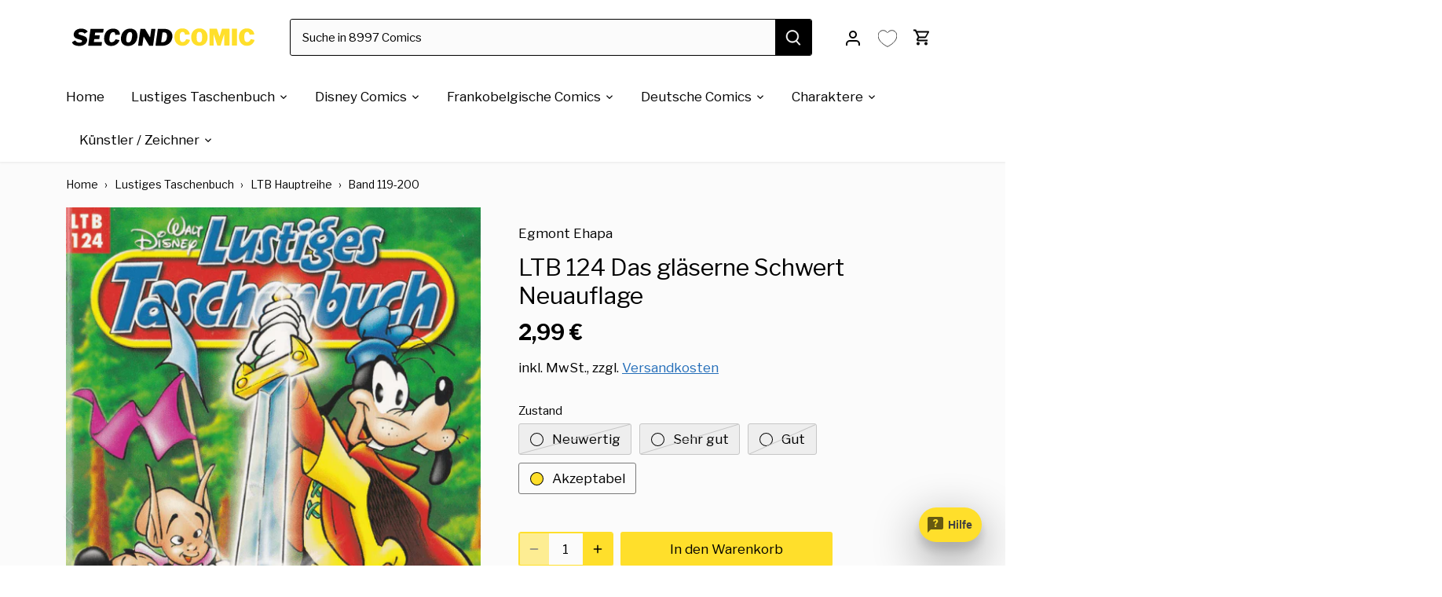

--- FILE ---
content_type: text/html; charset=utf-8
request_url: https://secondcomic.de/products/ltb-124-das-glaserne-schwert-neuauflage
body_size: 68891
content:
<!doctype html>
<html class="no-js" lang="de">
<head>

<meta name="facebook-domain-verification" content="s0y1v9iubnnm4rumbwbtobi4uz9u79" />
<!-- TrustBox script -->
<script type="text/javascript" src="//widget.trustpilot.com/bootstrap/v5/tp.widget.bootstrap.min.js" async></script>
  <!-- <script src="https://ajax.googleapis.com/ajax/libs/jquery/3.7.1/jquery.min.js" defer></script> -->
<!-- End TrustBox script -->






  
     
     
    
    
  <!-- Canopy 4.3.1 -->
  <meta charset="utf-8" />
<meta name="viewport" content="width=device-width,initial-scale=1.0" />
<meta http-equiv="X-UA-Compatible" content="IE=edge">

<link rel="preconnect" href="https://cdn.shopify.com" crossorigin>
<link rel="preconnect" href="https://fonts.shopify.com" crossorigin>
<link rel="preconnect" href="https://monorail-edge.shopifysvc.com"><link rel="preload" as="font" href="//secondcomic.de/cdn/fonts/libre_franklin/librefranklin_n4.a9b0508e1ffb743a0fd6d0614768959c54a27d86.woff2" type="font/woff2" crossorigin><link rel="preload" as="font" href="//secondcomic.de/cdn/fonts/libre_franklin/librefranklin_n4.a9b0508e1ffb743a0fd6d0614768959c54a27d86.woff2" type="font/woff2" crossorigin><link rel="preload" as="font" href="//secondcomic.de/cdn/fonts/libre_franklin/librefranklin_n7.6739620624550b8695d0cc23f92ffd46eb51c7a3.woff2" type="font/woff2" crossorigin><link rel="preload" as="font" href="//secondcomic.de/cdn/fonts/libre_franklin/librefranklin_n4.a9b0508e1ffb743a0fd6d0614768959c54a27d86.woff2" type="font/woff2" crossorigin><link rel="preload" href="//secondcomic.de/cdn/shop/t/27/assets/vendor.min.js?v=137803223016851922661743513324" as="script">
<link rel="preload" href="//secondcomic.de/cdn/shop/t/27/assets/theme.js?v=72616579692503720581744888340" as="script"><link rel="canonical" href="https://secondcomic.de/products/ltb-124-das-glaserne-schwert-neuauflage" /><link rel="icon" href="//secondcomic.de/cdn/shop/files/secondcomic_Favicon_53ec0b90-b7ce-488c-a6f3-fda4c19f1b58.png?crop=center&height=48&v=1756559799&width=48" type="image/png"><meta name="description" content="Lustiges Taschenbuch Nr. 124 Neuauflage &quot;Das gläserne Schwert&quot; jetzt bei secondcomic bestellen. Dein Onlineshop für gebrauchte Comics.">
  <meta name="theme-color" content="#ffdf2b">
  <title>
    LTB 124 Neuauflage &quot;Das gläserne Schwert&quot; gebraucht kaufen &ndash; secondcomic
  </title>
  <meta property="og:site_name" content="secondcomic">
<meta property="og:url" content="https://secondcomic.de/products/ltb-124-das-glaserne-schwert-neuauflage">
<meta property="og:title" content="LTB 124 Neuauflage &quot;Das gläserne Schwert&quot; gebraucht kaufen">
<meta property="og:type" content="product">
<meta property="og:description" content="Lustiges Taschenbuch Nr. 124 Neuauflage &quot;Das gläserne Schwert&quot; jetzt bei secondcomic bestellen. Dein Onlineshop für gebrauchte Comics."><meta property="og:image" content="http://secondcomic.de/cdn/shop/files/ltb-124-das-glaserne-schwert-neuauflage-218656_1200x1200.png?v=1701622835">
  <meta property="og:image:secure_url" content="https://secondcomic.de/cdn/shop/files/ltb-124-das-glaserne-schwert-neuauflage-218656_1200x1200.png?v=1701622835">
  <meta property="og:image:width" content="582">
  <meta property="og:image:height" content="864"><meta property="og:price:amount" content="2,99">
  <meta property="og:price:currency" content="EUR"><meta name="twitter:card" content="summary_large_image">
<meta name="twitter:title" content="LTB 124 Neuauflage &quot;Das gläserne Schwert&quot; gebraucht kaufen">
<meta name="twitter:description" content="Lustiges Taschenbuch Nr. 124 Neuauflage &quot;Das gläserne Schwert&quot; jetzt bei secondcomic bestellen. Dein Onlineshop für gebrauchte Comics.">

<style>
    @font-face {
  font-family: "Libre Franklin";
  font-weight: 400;
  font-style: normal;
  font-display: fallback;
  src: url("//secondcomic.de/cdn/fonts/libre_franklin/librefranklin_n4.a9b0508e1ffb743a0fd6d0614768959c54a27d86.woff2") format("woff2"),
       url("//secondcomic.de/cdn/fonts/libre_franklin/librefranklin_n4.948f6f27caf8552b1a9560176e3f14eeb2c6f202.woff") format("woff");
}

    @font-face {
  font-family: "Libre Franklin";
  font-weight: 700;
  font-style: normal;
  font-display: fallback;
  src: url("//secondcomic.de/cdn/fonts/libre_franklin/librefranklin_n7.6739620624550b8695d0cc23f92ffd46eb51c7a3.woff2") format("woff2"),
       url("//secondcomic.de/cdn/fonts/libre_franklin/librefranklin_n7.7cebc205621b23b061b803310af0ad39921ae57d.woff") format("woff");
}

    @font-face {
  font-family: "Libre Franklin";
  font-weight: 500;
  font-style: normal;
  font-display: fallback;
  src: url("//secondcomic.de/cdn/fonts/libre_franklin/librefranklin_n5.9261428336eff957b0a7eb23fe0c9ce37faee0f6.woff2") format("woff2"),
       url("//secondcomic.de/cdn/fonts/libre_franklin/librefranklin_n5.017cd79179c42e6cced54a81ea8f2b62c04cb72e.woff") format("woff");
}

    @font-face {
  font-family: "Libre Franklin";
  font-weight: 400;
  font-style: italic;
  font-display: fallback;
  src: url("//secondcomic.de/cdn/fonts/libre_franklin/librefranklin_i4.5cee60cade760b32c7b489f9d561e97341909d7c.woff2") format("woff2"),
       url("//secondcomic.de/cdn/fonts/libre_franklin/librefranklin_i4.2f9ee939c2cc82522dfb62e1a084861f9beeb411.woff") format("woff");
}

    @font-face {
  font-family: "Libre Franklin";
  font-weight: 700;
  font-style: italic;
  font-display: fallback;
  src: url("//secondcomic.de/cdn/fonts/libre_franklin/librefranklin_i7.5cd0952dea701f27d5d0eb294c01347335232ef2.woff2") format("woff2"),
       url("//secondcomic.de/cdn/fonts/libre_franklin/librefranklin_i7.41af936a1cd17668e4e060c6e0ad838ccf133ddd.woff") format("woff");
}

    @font-face {
  font-family: "Libre Franklin";
  font-weight: 700;
  font-style: normal;
  font-display: fallback;
  src: url("//secondcomic.de/cdn/fonts/libre_franklin/librefranklin_n7.6739620624550b8695d0cc23f92ffd46eb51c7a3.woff2") format("woff2"),
       url("//secondcomic.de/cdn/fonts/libre_franklin/librefranklin_n7.7cebc205621b23b061b803310af0ad39921ae57d.woff") format("woff");
}

    @font-face {
  font-family: "Libre Franklin";
  font-weight: 400;
  font-style: normal;
  font-display: fallback;
  src: url("//secondcomic.de/cdn/fonts/libre_franklin/librefranklin_n4.a9b0508e1ffb743a0fd6d0614768959c54a27d86.woff2") format("woff2"),
       url("//secondcomic.de/cdn/fonts/libre_franklin/librefranklin_n4.948f6f27caf8552b1a9560176e3f14eeb2c6f202.woff") format("woff");
}

    @font-face {
  font-family: "Libre Franklin";
  font-weight: 400;
  font-style: normal;
  font-display: fallback;
  src: url("//secondcomic.de/cdn/fonts/libre_franklin/librefranklin_n4.a9b0508e1ffb743a0fd6d0614768959c54a27d86.woff2") format("woff2"),
       url("//secondcomic.de/cdn/fonts/libre_franklin/librefranklin_n4.948f6f27caf8552b1a9560176e3f14eeb2c6f202.woff") format("woff");
}

    @font-face {
  font-family: "Libre Franklin";
  font-weight: 600;
  font-style: normal;
  font-display: fallback;
  src: url("//secondcomic.de/cdn/fonts/libre_franklin/librefranklin_n6.c976b0b721ea92417572301ef17640150832a2b9.woff2") format("woff2"),
       url("//secondcomic.de/cdn/fonts/libre_franklin/librefranklin_n6.bb41783c980fb0a0dad0f0403cbcc7159efe6030.woff") format("woff");
}

  </style>
  <link href="//secondcomic.de/cdn/shop/t/27/assets/styles.css?v=87995933654102213191754674121" rel="stylesheet" type="text/css" media="all" />
  <script>
    document.documentElement.className = document.documentElement.className.replace('no-js', 'js');
    window.theme = window.theme || {};
    
    theme.money_format_with_code_preference = "{{amount_with_comma_separator}} €";
    
    theme.money_format = "{{amount_with_comma_separator}} €";
    theme.customerIsLoggedIn = false;
    
      theme.shippingCalcMoneyFormat = "{{amount_with_comma_separator}} €";
    
    theme.strings = {
      previous: "Bisherige",
      next: "Nächster",
      close: "Schließen",
      addressError: "Kann die Adresse nicht finden",
      addressNoResults: "Keine Ergebnisse für diese Adresse",
      addressQueryLimit: "Sie haben die Google- API-Nutzungsgrenze überschritten. Betrachten wir zu einem \u003ca href=\"https:\/\/developers.google.com\/maps\/premium\/usage-limits\"\u003ePremium-Paket\u003c\/a\u003e zu aktualisieren.",
      authError: "Es gab ein Problem bei Google Maps Konto zu authentifizieren.",
      shippingCalcSubmitButton: "Berechne deine Versandkosten",
      shippingCalcSubmitButtonDisabled: "Rechnen...",
      infiniteScrollCollectionLoading: "Weitere Artikel ",
      infiniteScrollCollectionFinishedMsg : "Keine weiteren Artikel",
      infiniteScrollBlogLoading: "Mehr Arktikel laden..",
      infiniteScrollBlogFinishedMsg : "Keine weiteren Artikel",
      blogsShowTags: "Tags anzeigen",
      priceNonExistent: "Nicht verfügbar",
      buttonDefault: "In den Warenkorb",
      buttonNoStock: "Ausverkauft",
      buttonNoVariant: "Nicht verfügbar",
      unitPriceSeparator: " \/ ",
      onlyXLeft: "Nur noch [[ quantity ]] auf Lager",
      productAddingToCart: "Hinzufügen",
      productAddedToCart: "Hinzugefügt",
      quickbuyAdded: "Zum Warenkorb hinzugefügt",
      cartSummary: "Zum Warenkorb",
      cartContinue: "Einkauf fortsetzen",
      colorBoxPrevious: "Vorherige",
      colorBoxNext: "Nächste",
      colorBoxClose: "Schließen",
      imageSlider: "Bilder",
      confirmEmptyCart: "Möchten Sie Ihren Warenkorb wirklich leeren?",
      inYourCart: "In den Warenkorb",
      removeFromCart: "Aus dem Warenkorb nehmen",
      clearAll: "Alles löschen",
      layout_live_search_see_all: "Alles anzeigen",
      general_quick_search_pages: "Seiten",
      general_quick_search_no_results: "Leider konnten wir keine Ergebnisse finden",
      products_labels_sold_out: "Ausverkauft",
      products_labels_sale: "Sale",
      maximumQuantity: "Sie können nur [quantity] in Ihrem Warenkorb haben",
      fullDetails: "Mehr Details",
      cartConfirmRemove: "Möchten Sie diesen Artikel wirklich entfernen?"
    };
    theme.routes = {
      root_url: '/',
      account_url: '/account',
      account_login_url: '/account/login',
      account_logout_url: '/account/logout',
      account_recover_url: '/account/recover',
      account_register_url: '/account/register',
      account_addresses_url: '/account/addresses',
      collections_url: '/collections',
      all_products_collection_url: '/collections/all',
      search_url: '/search',
      cart_url: '/cart',
      cart_add_url: '/cart/add',
      cart_change_url: '/cart/change',
      cart_clear_url: '/cart/clear'
    };
    theme.scripts = {
      masonry: "\/\/secondcomic.de\/cdn\/shop\/t\/27\/assets\/masonry.v3.2.2.min.js?v=35330930116813290231743513324",
      jqueryInfiniteScroll: "\/\/secondcomic.de\/cdn\/shop\/t\/27\/assets\/jquery.infinitescroll.2.1.0.min.js?v=12654699346475808781743513324",
      underscore: "\/\/cdnjs.cloudflare.com\/ajax\/libs\/underscore.js\/1.6.0\/underscore-min.js",
      shopifyCommon: "\/\/secondcomic.de\/cdn\/shopifycloud\/storefront\/assets\/themes_support\/shopify_common-5f594365.js",
      jqueryCart: "\/\/secondcomic.de\/cdn\/shop\/t\/27\/assets\/shipping-calculator.v1.0.min.js?v=54722302898366399871743513324"
    };
    theme.settings = {
      cartType: "drawer-dynamic",
      openCartDrawerOnMob: true,
      quickBuyType: "in-page",
      superscriptDecimals: false,
      currencyCodeEnabled: false
    }
  </script><script>window.performance && window.performance.mark && window.performance.mark('shopify.content_for_header.start');</script><meta name="facebook-domain-verification" content="s0y1v9iubnnm4rumbwbtobi4uz9u79">
<meta name="google-site-verification" content="BVG9-mOvdjeB63RkV4WCsKOy5ihocb4Lwv7CFBEPPZU">
<meta id="shopify-digital-wallet" name="shopify-digital-wallet" content="/61099770039/digital_wallets/dialog">
<meta name="shopify-checkout-api-token" content="949234b8422fab47afbf3a3faab8f785">
<meta id="in-context-paypal-metadata" data-shop-id="61099770039" data-venmo-supported="false" data-environment="production" data-locale="de_DE" data-paypal-v4="true" data-currency="EUR">
<link rel="alternate" type="application/json+oembed" href="https://secondcomic.de/products/ltb-124-das-glaserne-schwert-neuauflage.oembed">
<script async="async" src="/checkouts/internal/preloads.js?locale=de-DE"></script>
<script id="apple-pay-shop-capabilities" type="application/json">{"shopId":61099770039,"countryCode":"DE","currencyCode":"EUR","merchantCapabilities":["supports3DS"],"merchantId":"gid:\/\/shopify\/Shop\/61099770039","merchantName":"secondcomic","requiredBillingContactFields":["postalAddress","email"],"requiredShippingContactFields":["postalAddress","email"],"shippingType":"shipping","supportedNetworks":["visa","maestro","masterCard","amex"],"total":{"type":"pending","label":"secondcomic","amount":"1.00"},"shopifyPaymentsEnabled":true,"supportsSubscriptions":true}</script>
<script id="shopify-features" type="application/json">{"accessToken":"949234b8422fab47afbf3a3faab8f785","betas":["rich-media-storefront-analytics"],"domain":"secondcomic.de","predictiveSearch":true,"shopId":61099770039,"locale":"de"}</script>
<script>var Shopify = Shopify || {};
Shopify.shop = "secondcomic.myshopify.com";
Shopify.locale = "de";
Shopify.currency = {"active":"EUR","rate":"1.0"};
Shopify.country = "DE";
Shopify.theme = {"name":"01\/04\/2025 of Live","id":172553273672,"schema_name":"Canopy","schema_version":"5.1.0","theme_store_id":732,"role":"main"};
Shopify.theme.handle = "null";
Shopify.theme.style = {"id":null,"handle":null};
Shopify.cdnHost = "secondcomic.de/cdn";
Shopify.routes = Shopify.routes || {};
Shopify.routes.root = "/";</script>
<script type="module">!function(o){(o.Shopify=o.Shopify||{}).modules=!0}(window);</script>
<script>!function(o){function n(){var o=[];function n(){o.push(Array.prototype.slice.apply(arguments))}return n.q=o,n}var t=o.Shopify=o.Shopify||{};t.loadFeatures=n(),t.autoloadFeatures=n()}(window);</script>
<script id="shop-js-analytics" type="application/json">{"pageType":"product"}</script>
<script defer="defer" async type="module" src="//secondcomic.de/cdn/shopifycloud/shop-js/modules/v2/client.init-shop-cart-sync_WjlxDZtE.de.esm.js"></script>
<script defer="defer" async type="module" src="//secondcomic.de/cdn/shopifycloud/shop-js/modules/v2/chunk.common_B37WkjkY.esm.js"></script>
<script type="module">
  await import("//secondcomic.de/cdn/shopifycloud/shop-js/modules/v2/client.init-shop-cart-sync_WjlxDZtE.de.esm.js");
await import("//secondcomic.de/cdn/shopifycloud/shop-js/modules/v2/chunk.common_B37WkjkY.esm.js");

  window.Shopify.SignInWithShop?.initShopCartSync?.({"fedCMEnabled":true,"windoidEnabled":true});

</script>
<script>(function() {
  var isLoaded = false;
  function asyncLoad() {
    if (isLoaded) return;
    isLoaded = true;
    var urls = ["https:\/\/convoy.usecorner.io\/convoy.js?shop=secondcomic.myshopify.com","https:\/\/pixel.cornercart.io\/embed.js?shop=secondcomic.myshopify.com","https:\/\/cdn.hextom.com\/js\/quickannouncementbar.js?shop=secondcomic.myshopify.com","\/\/cdn.shopify.com\/proxy\/5d645796e14f91c634092afc78ef1788754526d02a5685474bf817909a5ab6f3\/api.goaffpro.com\/loader.js?shop=secondcomic.myshopify.com\u0026sp-cache-control=cHVibGljLCBtYXgtYWdlPTkwMA"];
    for (var i = 0; i < urls.length; i++) {
      var s = document.createElement('script');
      s.type = 'text/javascript';
      s.async = true;
      s.src = urls[i];
      var x = document.getElementsByTagName('script')[0];
      x.parentNode.insertBefore(s, x);
    }
  };
  if(window.attachEvent) {
    window.attachEvent('onload', asyncLoad);
  } else {
    window.addEventListener('load', asyncLoad, false);
  }
})();</script>
<script id="__st">var __st={"a":61099770039,"offset":3600,"reqid":"65f7cfdf-b3b9-469a-b604-eb11de7ebbc9-1762786720","pageurl":"secondcomic.de\/products\/ltb-124-das-glaserne-schwert-neuauflage","u":"4b4ca0645036","p":"product","rtyp":"product","rid":8358800654664};</script>
<script>window.ShopifyPaypalV4VisibilityTracking = true;</script>
<script id="captcha-bootstrap">!function(){'use strict';const t='contact',e='account',n='new_comment',o=[[t,t],['blogs',n],['comments',n],[t,'customer']],c=[[e,'customer_login'],[e,'guest_login'],[e,'recover_customer_password'],[e,'create_customer']],r=t=>t.map((([t,e])=>`form[action*='/${t}']:not([data-nocaptcha='true']) input[name='form_type'][value='${e}']`)).join(','),a=t=>()=>t?[...document.querySelectorAll(t)].map((t=>t.form)):[];function s(){const t=[...o],e=r(t);return a(e)}const i='password',u='form_key',d=['recaptcha-v3-token','g-recaptcha-response','h-captcha-response',i],f=()=>{try{return window.sessionStorage}catch{return}},m='__shopify_v',_=t=>t.elements[u];function p(t,e,n=!1){try{const o=window.sessionStorage,c=JSON.parse(o.getItem(e)),{data:r}=function(t){const{data:e,action:n}=t;return t[m]||n?{data:e,action:n}:{data:t,action:n}}(c);for(const[e,n]of Object.entries(r))t.elements[e]&&(t.elements[e].value=n);n&&o.removeItem(e)}catch(o){console.error('form repopulation failed',{error:o})}}const l='form_type',E='cptcha';function T(t){t.dataset[E]=!0}const w=window,h=w.document,L='Shopify',v='ce_forms',y='captcha';let A=!1;((t,e)=>{const n=(g='f06e6c50-85a8-45c8-87d0-21a2b65856fe',I='https://cdn.shopify.com/shopifycloud/storefront-forms-hcaptcha/ce_storefront_forms_captcha_hcaptcha.v1.5.2.iife.js',D={infoText:'Durch hCaptcha geschützt',privacyText:'Datenschutz',termsText:'Allgemeine Geschäftsbedingungen'},(t,e,n)=>{const o=w[L][v],c=o.bindForm;if(c)return c(t,g,e,D).then(n);var r;o.q.push([[t,g,e,D],n]),r=I,A||(h.body.append(Object.assign(h.createElement('script'),{id:'captcha-provider',async:!0,src:r})),A=!0)});var g,I,D;w[L]=w[L]||{},w[L][v]=w[L][v]||{},w[L][v].q=[],w[L][y]=w[L][y]||{},w[L][y].protect=function(t,e){n(t,void 0,e),T(t)},Object.freeze(w[L][y]),function(t,e,n,w,h,L){const[v,y,A,g]=function(t,e,n){const i=e?o:[],u=t?c:[],d=[...i,...u],f=r(d),m=r(i),_=r(d.filter((([t,e])=>n.includes(e))));return[a(f),a(m),a(_),s()]}(w,h,L),I=t=>{const e=t.target;return e instanceof HTMLFormElement?e:e&&e.form},D=t=>v().includes(t);t.addEventListener('submit',(t=>{const e=I(t);if(!e)return;const n=D(e)&&!e.dataset.hcaptchaBound&&!e.dataset.recaptchaBound,o=_(e),c=g().includes(e)&&(!o||!o.value);(n||c)&&t.preventDefault(),c&&!n&&(function(t){try{if(!f())return;!function(t){const e=f();if(!e)return;const n=_(t);if(!n)return;const o=n.value;o&&e.removeItem(o)}(t);const e=Array.from(Array(32),(()=>Math.random().toString(36)[2])).join('');!function(t,e){_(t)||t.append(Object.assign(document.createElement('input'),{type:'hidden',name:u})),t.elements[u].value=e}(t,e),function(t,e){const n=f();if(!n)return;const o=[...t.querySelectorAll(`input[type='${i}']`)].map((({name:t})=>t)),c=[...d,...o],r={};for(const[a,s]of new FormData(t).entries())c.includes(a)||(r[a]=s);n.setItem(e,JSON.stringify({[m]:1,action:t.action,data:r}))}(t,e)}catch(e){console.error('failed to persist form',e)}}(e),e.submit())}));const S=(t,e)=>{t&&!t.dataset[E]&&(n(t,e.some((e=>e===t))),T(t))};for(const o of['focusin','change'])t.addEventListener(o,(t=>{const e=I(t);D(e)&&S(e,y())}));const B=e.get('form_key'),M=e.get(l),P=B&&M;t.addEventListener('DOMContentLoaded',(()=>{const t=y();if(P)for(const e of t)e.elements[l].value===M&&p(e,B);[...new Set([...A(),...v().filter((t=>'true'===t.dataset.shopifyCaptcha))])].forEach((e=>S(e,t)))}))}(h,new URLSearchParams(w.location.search),n,t,e,['guest_login'])})(!0,!0)}();</script>
<script integrity="sha256-52AcMU7V7pcBOXWImdc/TAGTFKeNjmkeM1Pvks/DTgc=" data-source-attribution="shopify.loadfeatures" defer="defer" src="//secondcomic.de/cdn/shopifycloud/storefront/assets/storefront/load_feature-81c60534.js" crossorigin="anonymous"></script>
<script data-source-attribution="shopify.dynamic_checkout.dynamic.init">var Shopify=Shopify||{};Shopify.PaymentButton=Shopify.PaymentButton||{isStorefrontPortableWallets:!0,init:function(){window.Shopify.PaymentButton.init=function(){};var t=document.createElement("script");t.src="https://secondcomic.de/cdn/shopifycloud/portable-wallets/latest/portable-wallets.de.js",t.type="module",document.head.appendChild(t)}};
</script>
<script data-source-attribution="shopify.dynamic_checkout.buyer_consent">
  function portableWalletsHideBuyerConsent(e){var t=document.getElementById("shopify-buyer-consent"),n=document.getElementById("shopify-subscription-policy-button");t&&n&&(t.classList.add("hidden"),t.setAttribute("aria-hidden","true"),n.removeEventListener("click",e))}function portableWalletsShowBuyerConsent(e){var t=document.getElementById("shopify-buyer-consent"),n=document.getElementById("shopify-subscription-policy-button");t&&n&&(t.classList.remove("hidden"),t.removeAttribute("aria-hidden"),n.addEventListener("click",e))}window.Shopify?.PaymentButton&&(window.Shopify.PaymentButton.hideBuyerConsent=portableWalletsHideBuyerConsent,window.Shopify.PaymentButton.showBuyerConsent=portableWalletsShowBuyerConsent);
</script>
<script data-source-attribution="shopify.dynamic_checkout.cart.bootstrap">document.addEventListener("DOMContentLoaded",(function(){function t(){return document.querySelector("shopify-accelerated-checkout-cart, shopify-accelerated-checkout")}if(t())Shopify.PaymentButton.init();else{new MutationObserver((function(e,n){t()&&(Shopify.PaymentButton.init(),n.disconnect())})).observe(document.body,{childList:!0,subtree:!0})}}));
</script>
<script id='scb4127' type='text/javascript' async='' src='https://secondcomic.de/cdn/shopifycloud/privacy-banner/storefront-banner.js'></script><link id="shopify-accelerated-checkout-styles" rel="stylesheet" media="screen" href="https://secondcomic.de/cdn/shopifycloud/portable-wallets/latest/accelerated-checkout-backwards-compat.css" crossorigin="anonymous">
<style id="shopify-accelerated-checkout-cart">
        #shopify-buyer-consent {
  margin-top: 1em;
  display: inline-block;
  width: 100%;
}

#shopify-buyer-consent.hidden {
  display: none;
}

#shopify-subscription-policy-button {
  background: none;
  border: none;
  padding: 0;
  text-decoration: underline;
  font-size: inherit;
  cursor: pointer;
}

#shopify-subscription-policy-button::before {
  box-shadow: none;
}

      </style>

<script>window.performance && window.performance.mark && window.performance.mark('shopify.content_for_header.end');</script><!-- Upsell & Cross Sell - Selleasy by Logbase - Starts -->
      <script src='https://upsell-app.logbase.io/lb-upsell.js?shop=secondcomic.myshopify.com' defer></script>

    <!-- Upsell & Cross Sell - Selleasy by Logbase - Ends -->
  


  <!-- Taboola Pixel Code -->

<script type='text/javascript'>

  window._tfa = window._tfa || [];

  window._tfa.push({notify: 'event', name: 'page_view', id: 1820438});

  !function (t, f, a, x) {

         if (!document.getElementById(x)) {

            t.async = 1;t.src = a;t.id=x;f.parentNode.insertBefore(t, f);

         }

  }(document.createElement('script'),

  document.getElementsByTagName('script')[0],

  '//cdn.taboola.com/libtrc/unip/1820438/tfa.js',

  'tb_tfa_script');

</script>
<script>
</script>
<!-- End of Taboola Pixel Code -->


<!-- BEGIN app block: shopify://apps/pagefly-page-builder/blocks/app-embed/83e179f7-59a0-4589-8c66-c0dddf959200 -->

<!-- BEGIN app snippet: pagefly-cro-ab-testing-main -->







<script>
  ;(function () {
    const url = new URL(window.location)
    const viewParam = url.searchParams.get('view')
    if (viewParam && viewParam.includes('variant-pf-')) {
      url.searchParams.set('pf_v', viewParam)
      url.searchParams.delete('view')
      window.history.replaceState({}, '', url)
    }
  })()
</script>



<script type='module'>
  
  window.PAGEFLY_CRO = window.PAGEFLY_CRO || {}

  window.PAGEFLY_CRO['data_debug'] = {
    original_template_suffix: "all_products",
    allow_ab_test: false,
    ab_test_start_time: 0,
    ab_test_end_time: 0,
    today_date_time: 1762786722000,
  }
  window.PAGEFLY_CRO['GA4'] = { enabled: false}
</script>

<!-- END app snippet -->








  <script src='https://cdn.shopify.com/extensions/019a5cab-74ee-7a22-8c97-81212c776609/pagefly-193/assets/pagefly-helper.js' defer='defer'></script>

  <script src='https://cdn.shopify.com/extensions/019a5cab-74ee-7a22-8c97-81212c776609/pagefly-193/assets/pagefly-general-helper.js' defer='defer'></script>

  <script src='https://cdn.shopify.com/extensions/019a5cab-74ee-7a22-8c97-81212c776609/pagefly-193/assets/pagefly-snap-slider.js' defer='defer'></script>

  <script src='https://cdn.shopify.com/extensions/019a5cab-74ee-7a22-8c97-81212c776609/pagefly-193/assets/pagefly-slideshow-v3.js' defer='defer'></script>

  <script src='https://cdn.shopify.com/extensions/019a5cab-74ee-7a22-8c97-81212c776609/pagefly-193/assets/pagefly-slideshow-v4.js' defer='defer'></script>

  <script src='https://cdn.shopify.com/extensions/019a5cab-74ee-7a22-8c97-81212c776609/pagefly-193/assets/pagefly-glider.js' defer='defer'></script>

  <script src='https://cdn.shopify.com/extensions/019a5cab-74ee-7a22-8c97-81212c776609/pagefly-193/assets/pagefly-slideshow-v1-v2.js' defer='defer'></script>

  <script src='https://cdn.shopify.com/extensions/019a5cab-74ee-7a22-8c97-81212c776609/pagefly-193/assets/pagefly-product-media.js' defer='defer'></script>

  <script src='https://cdn.shopify.com/extensions/019a5cab-74ee-7a22-8c97-81212c776609/pagefly-193/assets/pagefly-product.js' defer='defer'></script>


<script id='pagefly-helper-data' type='application/json'>
  {
    "page_optimization": {
      "assets_prefetching": false
    },
    "elements_asset_mapper": {
      "Accordion": "https://cdn.shopify.com/extensions/019a5cab-74ee-7a22-8c97-81212c776609/pagefly-193/assets/pagefly-accordion.js",
      "Accordion3": "https://cdn.shopify.com/extensions/019a5cab-74ee-7a22-8c97-81212c776609/pagefly-193/assets/pagefly-accordion3.js",
      "CountDown": "https://cdn.shopify.com/extensions/019a5cab-74ee-7a22-8c97-81212c776609/pagefly-193/assets/pagefly-countdown.js",
      "GMap1": "https://cdn.shopify.com/extensions/019a5cab-74ee-7a22-8c97-81212c776609/pagefly-193/assets/pagefly-gmap.js",
      "GMap2": "https://cdn.shopify.com/extensions/019a5cab-74ee-7a22-8c97-81212c776609/pagefly-193/assets/pagefly-gmap.js",
      "GMapBasicV2": "https://cdn.shopify.com/extensions/019a5cab-74ee-7a22-8c97-81212c776609/pagefly-193/assets/pagefly-gmap.js",
      "GMapAdvancedV2": "https://cdn.shopify.com/extensions/019a5cab-74ee-7a22-8c97-81212c776609/pagefly-193/assets/pagefly-gmap.js",
      "HTML.Video": "https://cdn.shopify.com/extensions/019a5cab-74ee-7a22-8c97-81212c776609/pagefly-193/assets/pagefly-htmlvideo.js",
      "HTML.Video2": "https://cdn.shopify.com/extensions/019a5cab-74ee-7a22-8c97-81212c776609/pagefly-193/assets/pagefly-htmlvideo2.js",
      "HTML.Video3": "https://cdn.shopify.com/extensions/019a5cab-74ee-7a22-8c97-81212c776609/pagefly-193/assets/pagefly-htmlvideo2.js",
      "BackgroundVideo": "https://cdn.shopify.com/extensions/019a5cab-74ee-7a22-8c97-81212c776609/pagefly-193/assets/pagefly-htmlvideo2.js",
      "Instagram": "https://cdn.shopify.com/extensions/019a5cab-74ee-7a22-8c97-81212c776609/pagefly-193/assets/pagefly-instagram.js",
      "Instagram2": "https://cdn.shopify.com/extensions/019a5cab-74ee-7a22-8c97-81212c776609/pagefly-193/assets/pagefly-instagram.js",
      "Insta3": "https://cdn.shopify.com/extensions/019a5cab-74ee-7a22-8c97-81212c776609/pagefly-193/assets/pagefly-instagram3.js",
      "Tabs": "https://cdn.shopify.com/extensions/019a5cab-74ee-7a22-8c97-81212c776609/pagefly-193/assets/pagefly-tab.js",
      "Tabs3": "https://cdn.shopify.com/extensions/019a5cab-74ee-7a22-8c97-81212c776609/pagefly-193/assets/pagefly-tab3.js",
      "ProductBox": "https://cdn.shopify.com/extensions/019a5cab-74ee-7a22-8c97-81212c776609/pagefly-193/assets/pagefly-cart.js",
      "FBPageBox2": "https://cdn.shopify.com/extensions/019a5cab-74ee-7a22-8c97-81212c776609/pagefly-193/assets/pagefly-facebook.js",
      "FBLikeButton2": "https://cdn.shopify.com/extensions/019a5cab-74ee-7a22-8c97-81212c776609/pagefly-193/assets/pagefly-facebook.js",
      "TwitterFeed2": "https://cdn.shopify.com/extensions/019a5cab-74ee-7a22-8c97-81212c776609/pagefly-193/assets/pagefly-twitter.js",
      "Paragraph4": "https://cdn.shopify.com/extensions/019a5cab-74ee-7a22-8c97-81212c776609/pagefly-193/assets/pagefly-paragraph4.js",

      "AliReviews": "https://cdn.shopify.com/extensions/019a5cab-74ee-7a22-8c97-81212c776609/pagefly-193/assets/pagefly-3rd-elements.js",
      "BackInStock": "https://cdn.shopify.com/extensions/019a5cab-74ee-7a22-8c97-81212c776609/pagefly-193/assets/pagefly-3rd-elements.js",
      "GloboBackInStock": "https://cdn.shopify.com/extensions/019a5cab-74ee-7a22-8c97-81212c776609/pagefly-193/assets/pagefly-3rd-elements.js",
      "GrowaveWishlist": "https://cdn.shopify.com/extensions/019a5cab-74ee-7a22-8c97-81212c776609/pagefly-193/assets/pagefly-3rd-elements.js",
      "InfiniteOptionsShopPad": "https://cdn.shopify.com/extensions/019a5cab-74ee-7a22-8c97-81212c776609/pagefly-193/assets/pagefly-3rd-elements.js",
      "InkybayProductPersonalizer": "https://cdn.shopify.com/extensions/019a5cab-74ee-7a22-8c97-81212c776609/pagefly-193/assets/pagefly-3rd-elements.js",
      "LimeSpot": "https://cdn.shopify.com/extensions/019a5cab-74ee-7a22-8c97-81212c776609/pagefly-193/assets/pagefly-3rd-elements.js",
      "Loox": "https://cdn.shopify.com/extensions/019a5cab-74ee-7a22-8c97-81212c776609/pagefly-193/assets/pagefly-3rd-elements.js",
      "Opinew": "https://cdn.shopify.com/extensions/019a5cab-74ee-7a22-8c97-81212c776609/pagefly-193/assets/pagefly-3rd-elements.js",
      "Powr": "https://cdn.shopify.com/extensions/019a5cab-74ee-7a22-8c97-81212c776609/pagefly-193/assets/pagefly-3rd-elements.js",
      "ProductReviews": "https://cdn.shopify.com/extensions/019a5cab-74ee-7a22-8c97-81212c776609/pagefly-193/assets/pagefly-3rd-elements.js",
      "PushOwl": "https://cdn.shopify.com/extensions/019a5cab-74ee-7a22-8c97-81212c776609/pagefly-193/assets/pagefly-3rd-elements.js",
      "ReCharge": "https://cdn.shopify.com/extensions/019a5cab-74ee-7a22-8c97-81212c776609/pagefly-193/assets/pagefly-3rd-elements.js",
      "Rivyo": "https://cdn.shopify.com/extensions/019a5cab-74ee-7a22-8c97-81212c776609/pagefly-193/assets/pagefly-3rd-elements.js",
      "TrackingMore": "https://cdn.shopify.com/extensions/019a5cab-74ee-7a22-8c97-81212c776609/pagefly-193/assets/pagefly-3rd-elements.js",
      "Vitals": "https://cdn.shopify.com/extensions/019a5cab-74ee-7a22-8c97-81212c776609/pagefly-193/assets/pagefly-3rd-elements.js",
      "Wiser": "https://cdn.shopify.com/extensions/019a5cab-74ee-7a22-8c97-81212c776609/pagefly-193/assets/pagefly-3rd-elements.js"
    },
    "custom_elements_mapper": {
      "pf-click-action-element": "https://cdn.shopify.com/extensions/019a5cab-74ee-7a22-8c97-81212c776609/pagefly-193/assets/pagefly-click-action-element.js",
      "pf-dialog-element": "https://cdn.shopify.com/extensions/019a5cab-74ee-7a22-8c97-81212c776609/pagefly-193/assets/pagefly-dialog-element.js"
    }
  }
</script>


<!-- END app block --><!-- BEGIN app block: shopify://apps/klaviyo-email-marketing-sms/blocks/klaviyo-onsite-embed/2632fe16-c075-4321-a88b-50b567f42507 -->












  <script async src="https://static.klaviyo.com/onsite/js/YudhQG/klaviyo.js?company_id=YudhQG"></script>
  <script>!function(){if(!window.klaviyo){window._klOnsite=window._klOnsite||[];try{window.klaviyo=new Proxy({},{get:function(n,i){return"push"===i?function(){var n;(n=window._klOnsite).push.apply(n,arguments)}:function(){for(var n=arguments.length,o=new Array(n),w=0;w<n;w++)o[w]=arguments[w];var t="function"==typeof o[o.length-1]?o.pop():void 0,e=new Promise((function(n){window._klOnsite.push([i].concat(o,[function(i){t&&t(i),n(i)}]))}));return e}}})}catch(n){window.klaviyo=window.klaviyo||[],window.klaviyo.push=function(){var n;(n=window._klOnsite).push.apply(n,arguments)}}}}();</script>

  
    <script id="viewed_product">
      if (item == null) {
        var _learnq = _learnq || [];

        var MetafieldReviews = null
        var MetafieldYotpoRating = null
        var MetafieldYotpoCount = null
        var MetafieldLooxRating = null
        var MetafieldLooxCount = null
        var okendoProduct = null
        var okendoProductReviewCount = null
        var okendoProductReviewAverageValue = null
        try {
          // The following fields are used for Customer Hub recently viewed in order to add reviews.
          // This information is not part of __kla_viewed. Instead, it is part of __kla_viewed_reviewed_items
          MetafieldReviews = {};
          MetafieldYotpoRating = null
          MetafieldYotpoCount = null
          MetafieldLooxRating = null
          MetafieldLooxCount = null

          okendoProduct = null
          // If the okendo metafield is not legacy, it will error, which then requires the new json formatted data
          if (okendoProduct && 'error' in okendoProduct) {
            okendoProduct = null
          }
          okendoProductReviewCount = okendoProduct ? okendoProduct.reviewCount : null
          okendoProductReviewAverageValue = okendoProduct ? okendoProduct.reviewAverageValue : null
        } catch (error) {
          console.error('Error in Klaviyo onsite reviews tracking:', error);
        }

        var item = {
          Name: "LTB 124 Das gläserne Schwert Neuauflage",
          ProductID: 8358800654664,
          Categories: ["7% Ust.","Bestseller","Comics für Kinder gebraucht kaufen","Comics gebraucht kaufen","Egmont Ehapa Comics gebraucht kaufen","LTB Band 119-200 gebraucht kaufen","LTB Hauptreihe gebraucht kaufen","Lustiges Taschenbuch gebraucht kaufen","Neu im Sortiment"],
          ImageURL: "https://secondcomic.de/cdn/shop/files/ltb-124-das-glaserne-schwert-neuauflage-218656_grande.png?v=1701622835",
          URL: "https://secondcomic.de/products/ltb-124-das-glaserne-schwert-neuauflage",
          Brand: "Egmont Ehapa",
          Price: "2,99 €",
          Value: "2,99",
          CompareAtPrice: "0,00 €"
        };
        _learnq.push(['track', 'Viewed Product', item]);
        _learnq.push(['trackViewedItem', {
          Title: item.Name,
          ItemId: item.ProductID,
          Categories: item.Categories,
          ImageUrl: item.ImageURL,
          Url: item.URL,
          Metadata: {
            Brand: item.Brand,
            Price: item.Price,
            Value: item.Value,
            CompareAtPrice: item.CompareAtPrice
          },
          metafields:{
            reviews: MetafieldReviews,
            yotpo:{
              rating: MetafieldYotpoRating,
              count: MetafieldYotpoCount,
            },
            loox:{
              rating: MetafieldLooxRating,
              count: MetafieldLooxCount,
            },
            okendo: {
              rating: okendoProductReviewAverageValue,
              count: okendoProductReviewCount,
            }
          }
        }]);
      }
    </script>
  




  <script>
    window.klaviyoReviewsProductDesignMode = false
  </script>







<!-- END app block --><script src="https://cdn.shopify.com/extensions/019a40d6-db66-706a-974d-e7fef01fabe4/selleasy-upsell-190/assets/lb-selleasy.js" type="text/javascript" defer="defer"></script>
<link href="https://cdn.shopify.com/extensions/019a6435-2700-705e-910c-5eafab3282ce/swish-app-216/assets/component-wishlist-button-block.css" rel="stylesheet" type="text/css" media="all">
<link href="https://monorail-edge.shopifysvc.com" rel="dns-prefetch">
<script>(function(){if ("sendBeacon" in navigator && "performance" in window) {try {var session_token_from_headers = performance.getEntriesByType('navigation')[0].serverTiming.find(x => x.name == '_s').description;} catch {var session_token_from_headers = undefined;}var session_cookie_matches = document.cookie.match(/_shopify_s=([^;]*)/);var session_token_from_cookie = session_cookie_matches && session_cookie_matches.length === 2 ? session_cookie_matches[1] : "";var session_token = session_token_from_headers || session_token_from_cookie || "";function handle_abandonment_event(e) {var entries = performance.getEntries().filter(function(entry) {return /monorail-edge.shopifysvc.com/.test(entry.name);});if (!window.abandonment_tracked && entries.length === 0) {window.abandonment_tracked = true;var currentMs = Date.now();var navigation_start = performance.timing.navigationStart;var payload = {shop_id: 61099770039,url: window.location.href,navigation_start,duration: currentMs - navigation_start,session_token,page_type: "product"};window.navigator.sendBeacon("https://monorail-edge.shopifysvc.com/v1/produce", JSON.stringify({schema_id: "online_store_buyer_site_abandonment/1.1",payload: payload,metadata: {event_created_at_ms: currentMs,event_sent_at_ms: currentMs}}));}}window.addEventListener('pagehide', handle_abandonment_event);}}());</script>
<script id="web-pixels-manager-setup">(function e(e,d,r,n,o){if(void 0===o&&(o={}),!Boolean(null===(a=null===(i=window.Shopify)||void 0===i?void 0:i.analytics)||void 0===a?void 0:a.replayQueue)){var i,a;window.Shopify=window.Shopify||{};var t=window.Shopify;t.analytics=t.analytics||{};var s=t.analytics;s.replayQueue=[],s.publish=function(e,d,r){return s.replayQueue.push([e,d,r]),!0};try{self.performance.mark("wpm:start")}catch(e){}var l=function(){var e={modern:/Edge?\/(1{2}[4-9]|1[2-9]\d|[2-9]\d{2}|\d{4,})\.\d+(\.\d+|)|Firefox\/(1{2}[4-9]|1[2-9]\d|[2-9]\d{2}|\d{4,})\.\d+(\.\d+|)|Chrom(ium|e)\/(9{2}|\d{3,})\.\d+(\.\d+|)|(Maci|X1{2}).+ Version\/(15\.\d+|(1[6-9]|[2-9]\d|\d{3,})\.\d+)([,.]\d+|)( \(\w+\)|)( Mobile\/\w+|) Safari\/|Chrome.+OPR\/(9{2}|\d{3,})\.\d+\.\d+|(CPU[ +]OS|iPhone[ +]OS|CPU[ +]iPhone|CPU IPhone OS|CPU iPad OS)[ +]+(15[._]\d+|(1[6-9]|[2-9]\d|\d{3,})[._]\d+)([._]\d+|)|Android:?[ /-](13[3-9]|1[4-9]\d|[2-9]\d{2}|\d{4,})(\.\d+|)(\.\d+|)|Android.+Firefox\/(13[5-9]|1[4-9]\d|[2-9]\d{2}|\d{4,})\.\d+(\.\d+|)|Android.+Chrom(ium|e)\/(13[3-9]|1[4-9]\d|[2-9]\d{2}|\d{4,})\.\d+(\.\d+|)|SamsungBrowser\/([2-9]\d|\d{3,})\.\d+/,legacy:/Edge?\/(1[6-9]|[2-9]\d|\d{3,})\.\d+(\.\d+|)|Firefox\/(5[4-9]|[6-9]\d|\d{3,})\.\d+(\.\d+|)|Chrom(ium|e)\/(5[1-9]|[6-9]\d|\d{3,})\.\d+(\.\d+|)([\d.]+$|.*Safari\/(?![\d.]+ Edge\/[\d.]+$))|(Maci|X1{2}).+ Version\/(10\.\d+|(1[1-9]|[2-9]\d|\d{3,})\.\d+)([,.]\d+|)( \(\w+\)|)( Mobile\/\w+|) Safari\/|Chrome.+OPR\/(3[89]|[4-9]\d|\d{3,})\.\d+\.\d+|(CPU[ +]OS|iPhone[ +]OS|CPU[ +]iPhone|CPU IPhone OS|CPU iPad OS)[ +]+(10[._]\d+|(1[1-9]|[2-9]\d|\d{3,})[._]\d+)([._]\d+|)|Android:?[ /-](13[3-9]|1[4-9]\d|[2-9]\d{2}|\d{4,})(\.\d+|)(\.\d+|)|Mobile Safari.+OPR\/([89]\d|\d{3,})\.\d+\.\d+|Android.+Firefox\/(13[5-9]|1[4-9]\d|[2-9]\d{2}|\d{4,})\.\d+(\.\d+|)|Android.+Chrom(ium|e)\/(13[3-9]|1[4-9]\d|[2-9]\d{2}|\d{4,})\.\d+(\.\d+|)|Android.+(UC? ?Browser|UCWEB|U3)[ /]?(15\.([5-9]|\d{2,})|(1[6-9]|[2-9]\d|\d{3,})\.\d+)\.\d+|SamsungBrowser\/(5\.\d+|([6-9]|\d{2,})\.\d+)|Android.+MQ{2}Browser\/(14(\.(9|\d{2,})|)|(1[5-9]|[2-9]\d|\d{3,})(\.\d+|))(\.\d+|)|K[Aa][Ii]OS\/(3\.\d+|([4-9]|\d{2,})\.\d+)(\.\d+|)/},d=e.modern,r=e.legacy,n=navigator.userAgent;return n.match(d)?"modern":n.match(r)?"legacy":"unknown"}(),u="modern"===l?"modern":"legacy",c=(null!=n?n:{modern:"",legacy:""})[u],f=function(e){return[e.baseUrl,"/wpm","/b",e.hashVersion,"modern"===e.buildTarget?"m":"l",".js"].join("")}({baseUrl:d,hashVersion:r,buildTarget:u}),m=function(e){var d=e.version,r=e.bundleTarget,n=e.surface,o=e.pageUrl,i=e.monorailEndpoint;return{emit:function(e){var a=e.status,t=e.errorMsg,s=(new Date).getTime(),l=JSON.stringify({metadata:{event_sent_at_ms:s},events:[{schema_id:"web_pixels_manager_load/3.1",payload:{version:d,bundle_target:r,page_url:o,status:a,surface:n,error_msg:t},metadata:{event_created_at_ms:s}}]});if(!i)return console&&console.warn&&console.warn("[Web Pixels Manager] No Monorail endpoint provided, skipping logging."),!1;try{return self.navigator.sendBeacon.bind(self.navigator)(i,l)}catch(e){}var u=new XMLHttpRequest;try{return u.open("POST",i,!0),u.setRequestHeader("Content-Type","text/plain"),u.send(l),!0}catch(e){return console&&console.warn&&console.warn("[Web Pixels Manager] Got an unhandled error while logging to Monorail."),!1}}}}({version:r,bundleTarget:l,surface:e.surface,pageUrl:self.location.href,monorailEndpoint:e.monorailEndpoint});try{o.browserTarget=l,function(e){var d=e.src,r=e.async,n=void 0===r||r,o=e.onload,i=e.onerror,a=e.sri,t=e.scriptDataAttributes,s=void 0===t?{}:t,l=document.createElement("script"),u=document.querySelector("head"),c=document.querySelector("body");if(l.async=n,l.src=d,a&&(l.integrity=a,l.crossOrigin="anonymous"),s)for(var f in s)if(Object.prototype.hasOwnProperty.call(s,f))try{l.dataset[f]=s[f]}catch(e){}if(o&&l.addEventListener("load",o),i&&l.addEventListener("error",i),u)u.appendChild(l);else{if(!c)throw new Error("Did not find a head or body element to append the script");c.appendChild(l)}}({src:f,async:!0,onload:function(){if(!function(){var e,d;return Boolean(null===(d=null===(e=window.Shopify)||void 0===e?void 0:e.analytics)||void 0===d?void 0:d.initialized)}()){var d=window.webPixelsManager.init(e)||void 0;if(d){var r=window.Shopify.analytics;r.replayQueue.forEach((function(e){var r=e[0],n=e[1],o=e[2];d.publishCustomEvent(r,n,o)})),r.replayQueue=[],r.publish=d.publishCustomEvent,r.visitor=d.visitor,r.initialized=!0}}},onerror:function(){return m.emit({status:"failed",errorMsg:"".concat(f," has failed to load")})},sri:function(e){var d=/^sha384-[A-Za-z0-9+/=]+$/;return"string"==typeof e&&d.test(e)}(c)?c:"",scriptDataAttributes:o}),m.emit({status:"loading"})}catch(e){m.emit({status:"failed",errorMsg:(null==e?void 0:e.message)||"Unknown error"})}}})({shopId: 61099770039,storefrontBaseUrl: "https://secondcomic.de",extensionsBaseUrl: "https://extensions.shopifycdn.com/cdn/shopifycloud/web-pixels-manager",monorailEndpoint: "https://monorail-edge.shopifysvc.com/unstable/produce_batch",surface: "storefront-renderer",enabledBetaFlags: ["2dca8a86"],webPixelsConfigList: [{"id":"1894089032","configuration":"{\"shop\":\"secondcomic.myshopify.com\",\"cookie_duration\":\"2592000\"}","eventPayloadVersion":"v1","runtimeContext":"STRICT","scriptVersion":"a2e7513c3708f34b1f617d7ce88f9697","type":"APP","apiClientId":2744533,"privacyPurposes":["ANALYTICS","MARKETING"],"dataSharingAdjustments":{"protectedCustomerApprovalScopes":["read_customer_address","read_customer_email","read_customer_name","read_customer_personal_data","read_customer_phone"]}},{"id":"829751624","configuration":"{\"config\":\"{\\\"google_tag_ids\\\":[\\\"AW-11007387689\\\",\\\"GT-PHXRH3Z\\\"],\\\"target_country\\\":\\\"DE\\\",\\\"gtag_events\\\":[{\\\"type\\\":\\\"begin_checkout\\\",\\\"action_label\\\":[\\\"G-CG76LBSHXY\\\",\\\"AW-11007387689\\\/NG9UCJnZw4YYEKnQ3YAp\\\"]},{\\\"type\\\":\\\"search\\\",\\\"action_label\\\":[\\\"G-CG76LBSHXY\\\",\\\"AW-11007387689\\\/4t6XCJzZw4YYEKnQ3YAp\\\"]},{\\\"type\\\":\\\"view_item\\\",\\\"action_label\\\":[\\\"G-CG76LBSHXY\\\",\\\"AW-11007387689\\\/HfYxCJPZw4YYEKnQ3YAp\\\",\\\"MC-86H75XZY39\\\"]},{\\\"type\\\":\\\"purchase\\\",\\\"action_label\\\":[\\\"G-CG76LBSHXY\\\",\\\"AW-11007387689\\\/oOG1CJDZw4YYEKnQ3YAp\\\",\\\"MC-86H75XZY39\\\",\\\"AW-11007387689\\\/v9soCMz9t5EYEKnQ3YAp\\\"]},{\\\"type\\\":\\\"page_view\\\",\\\"action_label\\\":[\\\"G-CG76LBSHXY\\\",\\\"AW-11007387689\\\/ujCiCI3Zw4YYEKnQ3YAp\\\",\\\"MC-86H75XZY39\\\"]},{\\\"type\\\":\\\"add_payment_info\\\",\\\"action_label\\\":[\\\"G-CG76LBSHXY\\\",\\\"AW-11007387689\\\/CLXuCJ_Zw4YYEKnQ3YAp\\\"]},{\\\"type\\\":\\\"add_to_cart\\\",\\\"action_label\\\":[\\\"G-CG76LBSHXY\\\",\\\"AW-11007387689\\\/QLa_CJbZw4YYEKnQ3YAp\\\"]}],\\\"enable_monitoring_mode\\\":false}\"}","eventPayloadVersion":"v1","runtimeContext":"OPEN","scriptVersion":"b2a88bafab3e21179ed38636efcd8a93","type":"APP","apiClientId":1780363,"privacyPurposes":[],"dataSharingAdjustments":{"protectedCustomerApprovalScopes":["read_customer_address","read_customer_email","read_customer_name","read_customer_personal_data","read_customer_phone"]}},{"id":"755695944","configuration":"{\"pixelCode\":\"CDNB4T3C77UBNQG76D50\"}","eventPayloadVersion":"v1","runtimeContext":"STRICT","scriptVersion":"22e92c2ad45662f435e4801458fb78cc","type":"APP","apiClientId":4383523,"privacyPurposes":["ANALYTICS","MARKETING","SALE_OF_DATA"],"dataSharingAdjustments":{"protectedCustomerApprovalScopes":["read_customer_address","read_customer_email","read_customer_name","read_customer_personal_data","read_customer_phone"]}},{"id":"428048712","configuration":"{\"pixel_id\":\"594556582407162\",\"pixel_type\":\"facebook_pixel\",\"metaapp_system_user_token\":\"-\"}","eventPayloadVersion":"v1","runtimeContext":"OPEN","scriptVersion":"ca16bc87fe92b6042fbaa3acc2fbdaa6","type":"APP","apiClientId":2329312,"privacyPurposes":["ANALYTICS","MARKETING","SALE_OF_DATA"],"dataSharingAdjustments":{"protectedCustomerApprovalScopes":["read_customer_address","read_customer_email","read_customer_name","read_customer_personal_data","read_customer_phone"]}},{"id":"135856456","configuration":"{\"accountID\":\"selleasy-metrics-track\"}","eventPayloadVersion":"v1","runtimeContext":"STRICT","scriptVersion":"5aac1f99a8ca74af74cea751ede503d2","type":"APP","apiClientId":5519923,"privacyPurposes":[],"dataSharingAdjustments":{"protectedCustomerApprovalScopes":["read_customer_email","read_customer_name","read_customer_personal_data"]}},{"id":"26280264","eventPayloadVersion":"1","runtimeContext":"LAX","scriptVersion":"1","type":"CUSTOM","privacyPurposes":["ANALYTICS","MARKETING","SALE_OF_DATA"],"name":"GTM"},{"id":"shopify-app-pixel","configuration":"{}","eventPayloadVersion":"v1","runtimeContext":"STRICT","scriptVersion":"0450","apiClientId":"shopify-pixel","type":"APP","privacyPurposes":["ANALYTICS","MARKETING"]},{"id":"shopify-custom-pixel","eventPayloadVersion":"v1","runtimeContext":"LAX","scriptVersion":"0450","apiClientId":"shopify-pixel","type":"CUSTOM","privacyPurposes":["ANALYTICS","MARKETING"]}],isMerchantRequest: false,initData: {"shop":{"name":"secondcomic","paymentSettings":{"currencyCode":"EUR"},"myshopifyDomain":"secondcomic.myshopify.com","countryCode":"DE","storefrontUrl":"https:\/\/secondcomic.de"},"customer":null,"cart":null,"checkout":null,"productVariants":[{"price":{"amount":4.49,"currencyCode":"EUR"},"product":{"title":"LTB 124 Das gläserne Schwert Neuauflage","vendor":"Egmont Ehapa","id":"8358800654664","untranslatedTitle":"LTB 124 Das gläserne Schwert Neuauflage","url":"\/products\/ltb-124-das-glaserne-schwert-neuauflage","type":""},"id":"46475068506440","image":{"src":"\/\/secondcomic.de\/cdn\/shop\/files\/ltb-124-das-glaserne-schwert-neuauflage-218656.png?v=1701622835"},"sku":"1004520","title":"Neuwertig","untranslatedTitle":"Neuwertig"},{"price":{"amount":3.99,"currencyCode":"EUR"},"product":{"title":"LTB 124 Das gläserne Schwert Neuauflage","vendor":"Egmont Ehapa","id":"8358800654664","untranslatedTitle":"LTB 124 Das gläserne Schwert Neuauflage","url":"\/products\/ltb-124-das-glaserne-schwert-neuauflage","type":""},"id":"46475068539208","image":{"src":"\/\/secondcomic.de\/cdn\/shop\/files\/ltb-124-das-glaserne-schwert-neuauflage-218656.png?v=1701622835"},"sku":"1004521","title":"Sehr gut","untranslatedTitle":"Sehr gut"},{"price":{"amount":3.49,"currencyCode":"EUR"},"product":{"title":"LTB 124 Das gläserne Schwert Neuauflage","vendor":"Egmont Ehapa","id":"8358800654664","untranslatedTitle":"LTB 124 Das gläserne Schwert Neuauflage","url":"\/products\/ltb-124-das-glaserne-schwert-neuauflage","type":""},"id":"46475068571976","image":{"src":"\/\/secondcomic.de\/cdn\/shop\/files\/ltb-124-das-glaserne-schwert-neuauflage-218656.png?v=1701622835"},"sku":"1004522","title":"Gut","untranslatedTitle":"Gut"},{"price":{"amount":2.99,"currencyCode":"EUR"},"product":{"title":"LTB 124 Das gläserne Schwert Neuauflage","vendor":"Egmont Ehapa","id":"8358800654664","untranslatedTitle":"LTB 124 Das gläserne Schwert Neuauflage","url":"\/products\/ltb-124-das-glaserne-schwert-neuauflage","type":""},"id":"46475068604744","image":{"src":"\/\/secondcomic.de\/cdn\/shop\/files\/ltb-124-das-glaserne-schwert-neuauflage-218656.png?v=1701622835"},"sku":"1004523","title":"Akzeptabel","untranslatedTitle":"Akzeptabel"}],"purchasingCompany":null},},"https://secondcomic.de/cdn","ae1676cfwd2530674p4253c800m34e853cb",{"modern":"","legacy":""},{"shopId":"61099770039","storefrontBaseUrl":"https:\/\/secondcomic.de","extensionBaseUrl":"https:\/\/extensions.shopifycdn.com\/cdn\/shopifycloud\/web-pixels-manager","surface":"storefront-renderer","enabledBetaFlags":"[\"2dca8a86\"]","isMerchantRequest":"false","hashVersion":"ae1676cfwd2530674p4253c800m34e853cb","publish":"custom","events":"[[\"page_viewed\",{}],[\"product_viewed\",{\"productVariant\":{\"price\":{\"amount\":2.99,\"currencyCode\":\"EUR\"},\"product\":{\"title\":\"LTB 124 Das gläserne Schwert Neuauflage\",\"vendor\":\"Egmont Ehapa\",\"id\":\"8358800654664\",\"untranslatedTitle\":\"LTB 124 Das gläserne Schwert Neuauflage\",\"url\":\"\/products\/ltb-124-das-glaserne-schwert-neuauflage\",\"type\":\"\"},\"id\":\"46475068604744\",\"image\":{\"src\":\"\/\/secondcomic.de\/cdn\/shop\/files\/ltb-124-das-glaserne-schwert-neuauflage-218656.png?v=1701622835\"},\"sku\":\"1004523\",\"title\":\"Akzeptabel\",\"untranslatedTitle\":\"Akzeptabel\"}}]]"});</script><script>
  window.ShopifyAnalytics = window.ShopifyAnalytics || {};
  window.ShopifyAnalytics.meta = window.ShopifyAnalytics.meta || {};
  window.ShopifyAnalytics.meta.currency = 'EUR';
  var meta = {"product":{"id":8358800654664,"gid":"gid:\/\/shopify\/Product\/8358800654664","vendor":"Egmont Ehapa","type":"","variants":[{"id":46475068506440,"price":449,"name":"LTB 124 Das gläserne Schwert Neuauflage - Neuwertig","public_title":"Neuwertig","sku":"1004520"},{"id":46475068539208,"price":399,"name":"LTB 124 Das gläserne Schwert Neuauflage - Sehr gut","public_title":"Sehr gut","sku":"1004521"},{"id":46475068571976,"price":349,"name":"LTB 124 Das gläserne Schwert Neuauflage - Gut","public_title":"Gut","sku":"1004522"},{"id":46475068604744,"price":299,"name":"LTB 124 Das gläserne Schwert Neuauflage - Akzeptabel","public_title":"Akzeptabel","sku":"1004523"}],"remote":false},"page":{"pageType":"product","resourceType":"product","resourceId":8358800654664}};
  for (var attr in meta) {
    window.ShopifyAnalytics.meta[attr] = meta[attr];
  }
</script>
<script class="analytics">
  (function () {
    var customDocumentWrite = function(content) {
      var jquery = null;

      if (window.jQuery) {
        jquery = window.jQuery;
      } else if (window.Checkout && window.Checkout.$) {
        jquery = window.Checkout.$;
      }

      if (jquery) {
        jquery('body').append(content);
      }
    };

    var hasLoggedConversion = function(token) {
      if (token) {
        return document.cookie.indexOf('loggedConversion=' + token) !== -1;
      }
      return false;
    }

    var setCookieIfConversion = function(token) {
      if (token) {
        var twoMonthsFromNow = new Date(Date.now());
        twoMonthsFromNow.setMonth(twoMonthsFromNow.getMonth() + 2);

        document.cookie = 'loggedConversion=' + token + '; expires=' + twoMonthsFromNow;
      }
    }

    var trekkie = window.ShopifyAnalytics.lib = window.trekkie = window.trekkie || [];
    if (trekkie.integrations) {
      return;
    }
    trekkie.methods = [
      'identify',
      'page',
      'ready',
      'track',
      'trackForm',
      'trackLink'
    ];
    trekkie.factory = function(method) {
      return function() {
        var args = Array.prototype.slice.call(arguments);
        args.unshift(method);
        trekkie.push(args);
        return trekkie;
      };
    };
    for (var i = 0; i < trekkie.methods.length; i++) {
      var key = trekkie.methods[i];
      trekkie[key] = trekkie.factory(key);
    }
    trekkie.load = function(config) {
      trekkie.config = config || {};
      trekkie.config.initialDocumentCookie = document.cookie;
      var first = document.getElementsByTagName('script')[0];
      var script = document.createElement('script');
      script.type = 'text/javascript';
      script.onerror = function(e) {
        var scriptFallback = document.createElement('script');
        scriptFallback.type = 'text/javascript';
        scriptFallback.onerror = function(error) {
                var Monorail = {
      produce: function produce(monorailDomain, schemaId, payload) {
        var currentMs = new Date().getTime();
        var event = {
          schema_id: schemaId,
          payload: payload,
          metadata: {
            event_created_at_ms: currentMs,
            event_sent_at_ms: currentMs
          }
        };
        return Monorail.sendRequest("https://" + monorailDomain + "/v1/produce", JSON.stringify(event));
      },
      sendRequest: function sendRequest(endpointUrl, payload) {
        // Try the sendBeacon API
        if (window && window.navigator && typeof window.navigator.sendBeacon === 'function' && typeof window.Blob === 'function' && !Monorail.isIos12()) {
          var blobData = new window.Blob([payload], {
            type: 'text/plain'
          });

          if (window.navigator.sendBeacon(endpointUrl, blobData)) {
            return true;
          } // sendBeacon was not successful

        } // XHR beacon

        var xhr = new XMLHttpRequest();

        try {
          xhr.open('POST', endpointUrl);
          xhr.setRequestHeader('Content-Type', 'text/plain');
          xhr.send(payload);
        } catch (e) {
          console.log(e);
        }

        return false;
      },
      isIos12: function isIos12() {
        return window.navigator.userAgent.lastIndexOf('iPhone; CPU iPhone OS 12_') !== -1 || window.navigator.userAgent.lastIndexOf('iPad; CPU OS 12_') !== -1;
      }
    };
    Monorail.produce('monorail-edge.shopifysvc.com',
      'trekkie_storefront_load_errors/1.1',
      {shop_id: 61099770039,
      theme_id: 172553273672,
      app_name: "storefront",
      context_url: window.location.href,
      source_url: "//secondcomic.de/cdn/s/trekkie.storefront.308893168db1679b4a9f8a086857af995740364f.min.js"});

        };
        scriptFallback.async = true;
        scriptFallback.src = '//secondcomic.de/cdn/s/trekkie.storefront.308893168db1679b4a9f8a086857af995740364f.min.js';
        first.parentNode.insertBefore(scriptFallback, first);
      };
      script.async = true;
      script.src = '//secondcomic.de/cdn/s/trekkie.storefront.308893168db1679b4a9f8a086857af995740364f.min.js';
      first.parentNode.insertBefore(script, first);
    };
    trekkie.load(
      {"Trekkie":{"appName":"storefront","development":false,"defaultAttributes":{"shopId":61099770039,"isMerchantRequest":null,"themeId":172553273672,"themeCityHash":"4033343178104778096","contentLanguage":"de","currency":"EUR","eventMetadataId":"3c0cc6fc-84bb-4e5d-b04a-49b9bafab1d8"},"isServerSideCookieWritingEnabled":true,"monorailRegion":"shop_domain","enabledBetaFlags":["f0df213a"]},"Session Attribution":{},"S2S":{"facebookCapiEnabled":true,"source":"trekkie-storefront-renderer","apiClientId":580111}}
    );

    var loaded = false;
    trekkie.ready(function() {
      if (loaded) return;
      loaded = true;

      window.ShopifyAnalytics.lib = window.trekkie;

      var originalDocumentWrite = document.write;
      document.write = customDocumentWrite;
      try { window.ShopifyAnalytics.merchantGoogleAnalytics.call(this); } catch(error) {};
      document.write = originalDocumentWrite;

      window.ShopifyAnalytics.lib.page(null,{"pageType":"product","resourceType":"product","resourceId":8358800654664,"shopifyEmitted":true});

      var match = window.location.pathname.match(/checkouts\/(.+)\/(thank_you|post_purchase)/)
      var token = match? match[1]: undefined;
      if (!hasLoggedConversion(token)) {
        setCookieIfConversion(token);
        window.ShopifyAnalytics.lib.track("Viewed Product",{"currency":"EUR","variantId":46475068506440,"productId":8358800654664,"productGid":"gid:\/\/shopify\/Product\/8358800654664","name":"LTB 124 Das gläserne Schwert Neuauflage - Neuwertig","price":"4.49","sku":"1004520","brand":"Egmont Ehapa","variant":"Neuwertig","category":"","nonInteraction":true,"remote":false},undefined,undefined,{"shopifyEmitted":true});
      window.ShopifyAnalytics.lib.track("monorail:\/\/trekkie_storefront_viewed_product\/1.1",{"currency":"EUR","variantId":46475068506440,"productId":8358800654664,"productGid":"gid:\/\/shopify\/Product\/8358800654664","name":"LTB 124 Das gläserne Schwert Neuauflage - Neuwertig","price":"4.49","sku":"1004520","brand":"Egmont Ehapa","variant":"Neuwertig","category":"","nonInteraction":true,"remote":false,"referer":"https:\/\/secondcomic.de\/products\/ltb-124-das-glaserne-schwert-neuauflage"});
      }
    });


        var eventsListenerScript = document.createElement('script');
        eventsListenerScript.async = true;
        eventsListenerScript.src = "//secondcomic.de/cdn/shopifycloud/storefront/assets/shop_events_listener-3da45d37.js";
        document.getElementsByTagName('head')[0].appendChild(eventsListenerScript);

})();</script>
<script
  defer
  src="https://secondcomic.de/cdn/shopifycloud/perf-kit/shopify-perf-kit-2.1.2.min.js"
  data-application="storefront-renderer"
  data-shop-id="61099770039"
  data-render-region="gcp-us-east1"
  data-page-type="product"
  data-theme-instance-id="172553273672"
  data-theme-name="Canopy"
  data-theme-version="5.1.0"
  data-monorail-region="shop_domain"
  data-resource-timing-sampling-rate="10"
  data-shs="true"
  data-shs-beacon="true"
  data-shs-export-with-fetch="true"
  data-shs-logs-sample-rate="1"
></script>
</head><body class="template-product  "
      data-cc-animate-timeout="80">

<a class="skip-link visually-hidden" href="#content">Direkt zum Inhalt</a>
<div id="shopify-section-cart-drawer" class="shopify-section">
<div data-section-type="cart-drawer"><div id="cart-summary" class="cart-summary cart-summary--empty cart-summary--drawer-dynamic ">
    <div class="cart-summary__inner" aria-live="polite">
      <a class="cart-summary__close toggle-cart-summary" href="#">
        <svg fill="#000000" height="24" viewBox="0 0 24 24" width="24" xmlns="http://www.w3.org/2000/svg">
  <title>Left</title>
  <path d="M15.41 16.09l-4.58-4.59 4.58-4.59L14 5.5l-6 6 6 6z"/><path d="M0-.5h24v24H0z" fill="none"/>
</svg>
        <span class="beside-svg">Weiter einkaufen</span>
      </a>

      <div class="cart-summary__header cart-summary__section">
        <h5 class="cart-summary__title">Deine Bestellung</h5>
        
      </div>

      
        <div class="cart-summary__empty">
          <div class="cart-summary__section">
            <p>Dein Warenkorb ist leer</p>
          </div>
        </div>
      

      

      
    </div>
    <script type="application/json" id="LimitedCartJson">
      {
        "items": []
      }
    </script>
  </div><!-- /#cart-summary -->
</div>



</div>
<div id="page-wrap">
  <div id="page-wrap-inner">
    <a id="page-overlay" href="#" aria-controls="mobile-nav" aria-label="Menü schließen"></a>
    <div id="page-wrap-content">
      <div id="shopify-section-announcement-bar" class="shopify-section section-announcement-bar">
<style> #shopify-section-announcement-bar .announcement-bar {color: #ffffff;} @media only screen and (max-width: 600px) {#shopify-section-announcement-bar .announcement-bar {font-size: 13px; }} #shopify-section-announcement-bar a:hover {color: #ffffff; text-decoration: underline;} </style></div>
      <div id="shopify-section-header" class="shopify-section section-header"><style data-shopify>.logo img {
		width: 155px;
  }

  @media (min-width: 768px) {
		.logo img {
				width: 250px;
		}
  }</style>
  

  

  <div class="header-container" data-section-type="header" itemscope itemtype="http://schema.org/Organization" data-cc-animate data-is-sticky="false"><div class="page-header layout-left using-compact-mobile-logo">
      <div class="toolbar-container">
        <div class="container">
          <div id="toolbar" class="toolbar cf
        	toolbar--two-cols-xs
					toolbar--two-cols
			    toolbar--text-box-large">

            <div class="toolbar-left 
						">
              <div class="mobile-toolbar">
                <a class="toggle-mob-nav" href="#" aria-controls="mobile-nav" aria-label="Menü öffnen">
                  <span></span>
                  <span></span>
                  <span></span>
                </a>
              </div><div class="toolbar-logo">
                    
    <div class="logo align-left">
      <meta itemprop="name" content="secondcomic">
      
        
        <a href="/" itemprop="url">
          <img loading="lazy" src="//secondcomic.de/cdn/shop/files/Logo_secondcomic_500x.svg?v=1743020920"
							 width="500"
							 height="50"
               
               alt="" itemprop="logo"/>

          
        </a>
      
    </div>
  
                  </div>
            </div>
            

            <div class="toolbar-right ">
              
                <div class="toolbar-links">
                  
<div class="main-search
			
			
				main-search--text-box-large
			"

         data-live-search="true"
         data-live-search-price="true"
         data-live-search-vendor="false"
         data-live-search-meta="true"
         data-show-sold-out-label="false"
         data-show-sale-label="true">

      <div class="main-search__container ">
        <form class="main-search__form" action="/search" method="get" autocomplete="off">
          <input type="hidden" name="type" value="product" />
          <input type="hidden" name="options[prefix]" value="last" />
          <input class="main-search__input" type="text" name="q" autocomplete="off" value="" placeholder="Suche in 8997 Comics" aria-label="Suchen" />
					
          <button type="submit" aria-label="Senden"><svg width="19px" height="21px" viewBox="0 0 19 21" version="1.1" xmlns="http://www.w3.org/2000/svg" xmlns:xlink="http://www.w3.org/1999/xlink">
  <g stroke="currentColor" stroke-width="0.5">
    <g transform="translate(0.000000, 0.472222)">
      <path d="M14.3977778,14.0103889 L19,19.0422222 L17.8135556,20.0555556 L13.224,15.0385 C11.8019062,16.0671405 10.0908414,16.619514 8.33572222,16.6165556 C3.73244444,16.6165556 0,12.8967778 0,8.30722222 C0,3.71766667 3.73244444,0 8.33572222,0 C12.939,0 16.6714444,3.71977778 16.6714444,8.30722222 C16.6739657,10.4296993 15.859848,12.4717967 14.3977778,14.0103889 Z M8.33572222,15.0585556 C12.0766111,15.0585556 15.1081667,12.0365 15.1081667,8.30827778 C15.1081667,4.58005556 12.0766111,1.558 8.33572222,1.558 C4.59483333,1.558 1.56327778,4.58005556 1.56327778,8.30827778 C1.56327778,12.0365 4.59483333,15.0585556 8.33572222,15.0585556 Z"></path>
    </g>
  </g>
</svg>
</button>
        </form>

        <div class="main_search__popup">
          <div class="main-search__results"></div>
          <div class="main-search__footer-buttons">
            <div class="all-results-container"></div>
            <a class="main-search__results-close-link btn alt outline" href="#">
              Schließen
            </a>
          </div>
        </div>
      </div>
    </div>
  
                </div>
              

              <div class="toolbar-icons">
                
                

                
                
                  <a href="/account" class="toolbar-account" aria-label="Einloggen">
                    <svg aria-hidden="true" focusable="false" viewBox="0 0 24 24">
  <path d="M20 21v-2a4 4 0 0 0-4-4H8a4 4 0 0 0-4 4v2"/>
  <circle cx="12" cy="7" r="4"/>
</svg>

                  </a>
                
    <a href="https://secondcomic.de/apps/wishlist" class="toolbar-account" aria-label="Einloggen">
                   <svg viewBox="0 0 64 64">
      <path d="M32.012,59.616c-1.119-.521-2.365-1.141-3.707-1.859a79.264,79.264,0,0,1-11.694-7.614C6.316,42,.266,32.6.254,22.076,0.244,12.358,7.871,4.506,17.232,4.5a16.661,16.661,0,0,1,11.891,4.99l2.837,2.889,2.827-2.9a16.639,16.639,0,0,1,11.874-5.02h0c9.368-.01,17.008,7.815,17.021,17.539,0.015,10.533-6.022,19.96-16.312,28.128a79.314,79.314,0,0,1-11.661,7.63C34.369,58.472,33.127,59.094,32.012,59.616Z"/>
    </svg>

                  </a>
                <span class="toolbar-cart">
								<a class="current-cart toggle-cart-summary"
                   href="/cart" title="Zum Warenkorb">
									
									<span class="current-cart-icon current-cart-icon--cart">
										
                      <svg xmlns="http://www.w3.org/2000/svg" xmlns:xlink="http://www.w3.org/1999/xlink" version="1.1" width="24" height="24"
     viewBox="0 0 24 24">
  <path d="M17,18A2,2 0 0,1 19,20A2,2 0 0,1 17,22C15.89,22 15,21.1 15,20C15,18.89 15.89,18 17,18M1,2H4.27L5.21,4H20A1,1 0 0,1 21,5C21,5.17 20.95,5.34 20.88,5.5L17.3,11.97C16.96,12.58 16.3,13 15.55,13H8.1L7.2,14.63L7.17,14.75A0.25,0.25 0 0,0 7.42,15H19V17H7C5.89,17 5,16.1 5,15C5,14.65 5.09,14.32 5.24,14.04L6.6,11.59L3,4H1V2M7,18A2,2 0 0,1 9,20A2,2 0 0,1 7,22C5.89,22 5,21.1 5,20C5,18.89 5.89,18 7,18M16,11L18.78,6H6.14L8.5,11H16Z"/>
</svg>

                    

                    
									</span>
								</a>
							</span>
              </div>
            </div>
          </div>

          
            <div class="mobile-search-form mobile-only">
              
<div class="main-search
			
			
				main-search--text-box-large
			"

         data-live-search="true"
         data-live-search-price="true"
         data-live-search-vendor="false"
         data-live-search-meta="true"
         data-show-sold-out-label="false"
         data-show-sale-label="true">

      <div class="main-search__container ">
        <form class="main-search__form" action="/search" method="get" autocomplete="off">
          <input type="hidden" name="type" value="product" />
          <input type="hidden" name="options[prefix]" value="last" />
          <input class="main-search__input" type="text" name="q" autocomplete="off" value="" placeholder="Suche in 8997 Comics" aria-label="Suchen" />
					
          <button type="submit" aria-label="Senden"><svg width="19px" height="21px" viewBox="0 0 19 21" version="1.1" xmlns="http://www.w3.org/2000/svg" xmlns:xlink="http://www.w3.org/1999/xlink">
  <g stroke="currentColor" stroke-width="0.5">
    <g transform="translate(0.000000, 0.472222)">
      <path d="M14.3977778,14.0103889 L19,19.0422222 L17.8135556,20.0555556 L13.224,15.0385 C11.8019062,16.0671405 10.0908414,16.619514 8.33572222,16.6165556 C3.73244444,16.6165556 0,12.8967778 0,8.30722222 C0,3.71766667 3.73244444,0 8.33572222,0 C12.939,0 16.6714444,3.71977778 16.6714444,8.30722222 C16.6739657,10.4296993 15.859848,12.4717967 14.3977778,14.0103889 Z M8.33572222,15.0585556 C12.0766111,15.0585556 15.1081667,12.0365 15.1081667,8.30827778 C15.1081667,4.58005556 12.0766111,1.558 8.33572222,1.558 C4.59483333,1.558 1.56327778,4.58005556 1.56327778,8.30827778 C1.56327778,12.0365 4.59483333,15.0585556 8.33572222,15.0585556 Z"></path>
    </g>
  </g>
</svg>
</button>
        </form>

        <div class="main_search__popup">
          <div class="main-search__results"></div>
          <div class="main-search__footer-buttons">
            <div class="all-results-container"></div>
            <a class="main-search__results-close-link btn alt outline" href="#">
              Schließen
            </a>
          </div>
        </div>
      </div>
    </div>
  
            </div>
          
        </div>
      </div>

      <div class="container nav-container">
        <div class="logo-nav ">
          

          
            
<nav class="main-nav cf desktop align-center"
     data-col-limit="8"
     aria-label="Hauptnavigation"><ul>
    
<li class="nav-item first">

        <a class="nav-item-link" href="/" >
          <span class="nav-item-link-title">Home</span>
          
        </a>

        
      </li><li class="nav-item dropdown drop-uber">

        <a class="nav-item-link" href="/collections/lustiges-taschenbuch" aria-haspopup="true" aria-expanded="false">
          <span class="nav-item-link-title">Lustiges Taschenbuch</span>
          <svg fill="#000000" height="24" viewBox="0 0 24 24" width="24" xmlns="http://www.w3.org/2000/svg">
    <path d="M7.41 7.84L12 12.42l4.59-4.58L18 9.25l-6 6-6-6z"/>
    <path d="M0-.75h24v24H0z" fill="none"/>
</svg>
        </a>

        
          <div class="sub-nav"><div class="container sub-nav-links-column sub-nav-links-column--count-5 sub-nav-links-column--beside-0-images ">
              <div class="sub-nav-links-column-grid-wrapper">
                
                <ul class="sub-nav-list">
                  <li class="sub-nav-item">
                    <a href="/collections/ltb-hauptreihe"><span class="sub-nav-item-title">LTB Hauptreihe</span></a>
                  </li>
                  
                  <li class="sub-nav-item">
                    <a class="sub-nav-item-link" href="/collections/ltb-hauptreihe" data-img="//secondcomic.de/cdn/shop/products/ltb-425-agent-doppelduck-extremer-einsatz-232761_400x.png?v=1687461265">
                      <span class="sub-nav-item-link-title">Alle  </span>
                    </a>
                  </li>
                  
                  <li class="sub-nav-item">
                    <a class="sub-nav-item-link" href="/collections/band-1-118" data-img="//secondcomic.de/cdn/shop/files/ltb-11-der-ratselhafte-eisberg-neuauflage-403246_400x.png?v=1692185159">
                      <span class="sub-nav-item-link-title">Band 1-118</span>
                    </a>
                  </li>
                  
                  <li class="sub-nav-item">
                    <a class="sub-nav-item-link" href="/collections/band-119-200" data-img="//secondcomic.de/cdn/shop/products/ltb-200-jubilaums-ausgabe-220906_400x.png?v=1687458695">
                      <span class="sub-nav-item-link-title">Band 119-200</span>
                    </a>
                  </li>
                  
                  <li class="sub-nav-item">
                    <a class="sub-nav-item-link" href="/collections/band-200-299" data-img="//secondcomic.de/cdn/shop/products/ltb-300-lustiges-taschenbuch-300-260514_400x.png?v=1687460777">
                      <span class="sub-nav-item-link-title">Band 201-300</span>
                    </a>
                  </li>
                  
                  <li class="sub-nav-item">
                    <a class="sub-nav-item-link" href="/collections/band-301-400" data-img="//secondcomic.de/cdn/shop/files/ltb-346-wo-ist-donald-duck-390857_400x.png?v=1701620977">
                      <span class="sub-nav-item-link-title">Band 301-400</span>
                    </a>
                  </li>
                  
                  <li class="sub-nav-item">
                    <a class="sub-nav-item-link" href="/collections/band-400-499" data-img="//secondcomic.de/cdn/shop/files/420_400x.png?v=1716726424">
                      <span class="sub-nav-item-link-title">Band 401-500</span>
                    </a>
                  </li>
                  
                  <li class="sub-nav-item">
                    <a class="sub-nav-item-link" href="/collections/band-500-599" data-img="//secondcomic.de/cdn/shop/files/504_400x.png?v=1750426711">
                      <span class="sub-nav-item-link-title">Band 501-600</span>
                    </a>
                  </li>
                  
                  <li class="sub-nav-item">
                    <a class="sub-nav-item-link" href="/pages/ltb-buchruecken-uebersicht">
                      <span class="sub-nav-item-link-title">Buchrücken Übersicht</span>
                    </a>
                  </li>
                  
                </ul>
                
                <ul class="sub-nav-list">
                  <li class="sub-nav-item">
                    <a href="/collections/ltb-nebenreihen"><span class="sub-nav-item-title">LTB Nebenreihen</span></a>
                  </li>
                  
                  <li class="sub-nav-item">
                    <a class="sub-nav-item-link" href="/collections/ltb-nebenreihen" data-img="//secondcomic.de/cdn/shop/products/ltb-enten-edition-26-super-spione-568974_400x.png?v=1687462208">
                      <span class="sub-nav-item-link-title">Alle </span>
                    </a>
                  </li>
                  
                  <li class="sub-nav-item">
                    <a class="sub-nav-item-link" href="/collections/ltb-abenteuer" data-img="//secondcomic.de/cdn/shop/files/ltb-abenteuer-8-die-steine-der-kelten-6581745_400x.png?v=1754128729">
                      <span class="sub-nav-item-link-title">LTB Abenteuer</span>
                    </a>
                  </li>
                  
                  <li class="sub-nav-item">
                    <a class="sub-nav-item-link" href="/collections/ltb-advent" data-img="//secondcomic.de/cdn/shop/files/ltb-advent-3-156737_400x.jpg?v=1743071364">
                      <span class="sub-nav-item-link-title">LTB Advent</span>
                    </a>
                  </li>
                  
                  <li class="sub-nav-item">
                    <a class="sub-nav-item-link" href="/collections/ltb-classic-edition" data-img="//secondcomic.de/cdn/shop/products/ltb-classic-edition-3-316601_400x.png?v=1687462122">
                      <span class="sub-nav-item-link-title">LTB Classic Edition</span>
                    </a>
                  </li>
                  
                  <li class="sub-nav-item">
                    <a class="sub-nav-item-link" href="/collections/ltb-collection" data-img="//secondcomic.de/cdn/shop/products/ltb-collection-2-kampf-der-zauberer-das-dunkle-zeitalter-742428_400x.png?v=1687462124">
                      <span class="sub-nav-item-link-title">LTB Collection</span>
                    </a>
                  </li>
                  
                  <li class="sub-nav-item">
                    <a class="sub-nav-item-link" href="/collections/ltb-crime" data-img="//secondcomic.de/cdn/shop/files/ltb-crime-20-1545533_400x.png?v=1754031392">
                      <span class="sub-nav-item-link-title">LTB Crime</span>
                    </a>
                  </li>
                  
                  <li class="sub-nav-item">
                    <a class="sub-nav-item-link" href="/collections/ltb-english-edition" data-img="//secondcomic.de/cdn/shop/products/ltb-english-edition-3-950683_400x.png?v=1687462200">
                      <span class="sub-nav-item-link-title">LTB English Edition</span>
                    </a>
                  </li>
                  
                  <li class="sub-nav-item">
                    <a class="sub-nav-item-link" href="/collections/ltb-enten-edition" data-img="//secondcomic.de/cdn/shop/collections/ltb-enten-edition-302802_400x.jpg?v=1677956558">
                      <span class="sub-nav-item-link-title">LTB Enten-Edition</span>
                    </a>
                  </li>
                  
                  <li class="sub-nav-item">
                    <a class="sub-nav-item-link" href="/collections/ltb-extra" data-img="//secondcomic.de/cdn/shop/files/ltb-extra-3-reif-fur-den-titel-552340_400x.png?v=1701621934">
                      <span class="sub-nav-item-link-title">LTB Extra</span>
                    </a>
                  </li>
                  
                  <li class="sub-nav-item">
                    <a class="sub-nav-item-link" href="/collections/ltb-fantasy" data-img="//secondcomic.de/cdn/shop/files/ltb-fantasy-4-746396_400x.png?v=1724078461">
                      <span class="sub-nav-item-link-title">LTB Fantasy</span>
                    </a>
                  </li>
                  
                  <li class="sub-nav-item">
                    <a class="sub-nav-item-link" href="/collections/ltb-fantasy-entenhausen" data-img="//secondcomic.de/cdn/shop/products/ltb-fantasy-entenhausen-4-441759_400x.png?v=1687462465">
                      <span class="sub-nav-item-link-title">LTB Fantasy Entenhausen</span>
                    </a>
                  </li>
                  
                  <li class="sub-nav-item">
                    <a class="sub-nav-item-link" href="/collections/ltb-galaxy" data-img="//secondcomic.de/cdn/shop/files/ltb-galaxy-4-585651_400x.png?v=1701622332">
                      <span class="sub-nav-item-link-title">LTB Galaxy</span>
                    </a>
                  </li>
                  
                  <li class="sub-nav-item">
                    <a class="sub-nav-item-link" href="/collections/ltb-halloween" data-img="//secondcomic.de/cdn/shop/products/ltb-halloween-3-gruselgeschichten-914141_400x.png?v=1687462473">
                      <span class="sub-nav-item-link-title">LTB Halloween</span>
                    </a>
                  </li>
                  
                  <li class="sub-nav-item">
                    <a class="sub-nav-item-link" href="/collections/ltb-history" data-img="//secondcomic.de/cdn/shop/products/ltb-history-2-abenteuer-der-antike-132667_400x.png?v=1687462478">
                      <span class="sub-nav-item-link-title">LTB History</span>
                    </a>
                  </li>
                  
                  <li class="sub-nav-item">
                    <a class="sub-nav-item-link" href="/collections/mammut-comics" data-img="//secondcomic.de/cdn/shop/products/ltb-mammut-79-737150_400x.png?v=1693204524">
                      <span class="sub-nav-item-link-title">Mammut</span>
                    </a>
                  </li>
                  
                  <li class="sub-nav-item">
                    <a class="sub-nav-item-link" href="/collections/ltb-maus-edition" data-img="//secondcomic.de/cdn/shop/files/ltb-maus-edition-19-micky-maxi-smart-567718_400x.png?v=1712006147">
                      <span class="sub-nav-item-link-title">LTB Maus-Edition</span>
                    </a>
                  </li>
                  
                  <li class="sub-nav-item">
                    <a class="sub-nav-item-link" href="/collections/mega-magnum" data-img="//secondcomic.de/cdn/shop/products/mega-magnum-3-701489_400x.png?v=1701635527">
                      <span class="sub-nav-item-link-title">Mega Magnum</span>
                    </a>
                  </li>
                  
                  <li class="sub-nav-item">
                    <a class="sub-nav-item-link" href="/collections/ltb-mini-pocket" data-img="//secondcomic.de/cdn/shop/files/ltb-mini-pocket-8-505906_400x.png?v=1701621883">
                      <span class="sub-nav-item-link-title">LTB Mini Pocket</span>
                    </a>
                  </li>
                  
                  <li class="sub-nav-item">
                    <a class="sub-nav-item-link" href="/collections/ltb-mundart" data-img="//secondcomic.de/cdn/shop/files/Munchnerisch_400x.png?v=1687474309">
                      <span class="sub-nav-item-link-title">LTB Mundart</span>
                    </a>
                  </li>
                  
                  <li class="sub-nav-item">
                    <a class="sub-nav-item-link" href="/collections/ltb-nikolaus" data-img="//secondcomic.de/cdn/shop/files/ltb-nikolaus-1-125311_400x.png?v=1701622677">
                      <span class="sub-nav-item-link-title">LTB Nikolaus</span>
                    </a>
                  </li>
                  
                  <li class="sub-nav-item">
                    <a class="sub-nav-item-link" href="/collections/ltb-ostern" data-img="//secondcomic.de/cdn/shop/files/ltb-ostern-2-ostergeschichten-697517_400x.png?v=1701622378">
                      <span class="sub-nav-item-link-title">LTB Ostern</span>
                    </a>
                  </li>
                  
                  <li class="sub-nav-item">
                    <a class="sub-nav-item-link" href="/collections/ltb-premium" data-img="//secondcomic.de/cdn/shop/files/ltb-premium-6-micky-x-ist-wieder-da-570453_400x.png?v=1701621852">
                      <span class="sub-nav-item-link-title">LTB Premium</span>
                    </a>
                  </li>
                  
                  <li class="sub-nav-item">
                    <a class="sub-nav-item-link" href="/collections/ltb-premium-plus" data-img="//secondcomic.de/cdn/shop/files/ltb-premium-plus-1-aus-dem-leben-des-jungen-donald-duck-468670_400x.png?v=1691363035">
                      <span class="sub-nav-item-link-title">LTB Premium Plus</span>
                    </a>
                  </li>
                  
                  <li class="sub-nav-item">
                    <a class="sub-nav-item-link" href="/collections/ltb-prasentiert" data-img="//secondcomic.de/cdn/shop/products/ltb-prasentiert-abenteuer-aus-onkel-dagoberts-schatztruhe-1-581402_400x.png?v=1701635364">
                      <span class="sub-nav-item-link-title">LTB Präsentiert</span>
                    </a>
                  </li>
                  
                  <li class="sub-nav-item">
                    <a class="sub-nav-item-link" href="/collections/ltb-royal" data-img="//secondcomic.de/cdn/shop/files/ltb-royal-2-nobler-nachwuchs-und-andere-konigliche-geschichten-706668_400x.png?v=1701622602">
                      <span class="sub-nav-item-link-title">LTB Royal</span>
                    </a>
                  </li>
                  
                  <li class="sub-nav-item">
                    <a class="sub-nav-item-link" href="/collections/ltb-sommer" data-img="//secondcomic.de/cdn/shop/files/ltb-sommer-7-sommergeschichten-233997_400x.png?v=1701622238">
                      <span class="sub-nav-item-link-title">LTB Sommer</span>
                    </a>
                  </li>
                  
                  <li class="sub-nav-item">
                    <a class="sub-nav-item-link" href="/collections/ltb-sondereditionen" data-img="//secondcomic.de/cdn/shop/files/ltb-sonderedition-90-jahre-donald-band-4-158460_400x.png?v=1748104064">
                      <span class="sub-nav-item-link-title">LTB Sondereditionen</span>
                    </a>
                  </li>
                  
                  <li class="sub-nav-item">
                    <a class="sub-nav-item-link" href="/collections/ltb-space" data-img="//secondcomic.de/cdn/shop/files/ltb-space-1-614367_400x.png?v=1750483996">
                      <span class="sub-nav-item-link-title">LTB Space</span>
                    </a>
                  </li>
                  
                  <li class="sub-nav-item">
                    <a class="sub-nav-item-link" href="/collections/ltb-spezial" data-img="//secondcomic.de/cdn/shop/collections/ltb-spezial-268724_400x.jpg?v=1677956562">
                      <span class="sub-nav-item-link-title">LTB Spezial</span>
                    </a>
                  </li>
                  
                  <li class="sub-nav-item">
                    <a class="sub-nav-item-link" href="/collections/ltb-ultimate-phantomias" data-img="//secondcomic.de/cdn/shop/collections/ltb-ultimate-phantomias-662230_400x.png?v=1677956565">
                      <span class="sub-nav-item-link-title">LTB Ultimate Phantomias</span>
                    </a>
                  </li>
                  
                  <li class="sub-nav-item">
                    <a class="sub-nav-item-link" href="/collections/ltb-weihnachten" data-img="//secondcomic.de/cdn/shop/collections/ltb-weihnachten-958392_400x.jpg?v=1677956570">
                      <span class="sub-nav-item-link-title">LTB Weihnachten</span>
                    </a>
                  </li>
                  
                  <li class="sub-nav-item">
                    <a class="sub-nav-item-link" href="/collections/ltb-weltreise" data-img="//secondcomic.de/cdn/shop/products/ltb-weltreise-2-nordamerika-818987_400x.png?v=1687544058">
                      <span class="sub-nav-item-link-title">LTB Weltreise</span>
                    </a>
                  </li>
                  
                  <li class="sub-nav-item">
                    <a class="sub-nav-item-link" href="/collections/ltb-winter" data-img="//secondcomic.de/cdn/shop/products/ltb-winter-1-106931_400x.png?v=1687544064">
                      <span class="sub-nav-item-link-title">LTB Winter</span>
                    </a>
                  </li>
                  
                  <li class="sub-nav-item">
                    <a class="sub-nav-item-link" href="/collections/young-comics" data-img="//secondcomic.de/cdn/shop/files/ltb-young-comics-1-young-donald-duck-221747_400x.png?v=1701622157">
                      <span class="sub-nav-item-link-title">LTB Young Comics</span>
                    </a>
                  </li>
                  
                </ul>
                
                <ul class="sub-nav-list">
                  <li class="sub-nav-item">
                    <a href="/pages/ltb-buchruecken-uebersicht"><span class="sub-nav-item-title">LTB Buchrücken</span></a>
                  </li>
                  
                  <li class="sub-nav-item">
                    <a class="sub-nav-item-link" href="/collections/ltb-1-10-neuauflage" data-img="//secondcomic.de/cdn/shop/products/ltb-1-der-kolumbusfalter-neuauflage-598238_400x.png?v=1687457277">
                      <span class="sub-nav-item-link-title">LTB 1-10 Neuauflage</span>
                    </a>
                  </li>
                  
                  <li class="sub-nav-item">
                    <a class="sub-nav-item-link" href="/collections/ltb-11-20-neuauflage" data-img="//secondcomic.de/cdn/shop/collections/ltb-11-20-neuauflage-323869_400x.jpg?v=1749580182">
                      <span class="sub-nav-item-link-title">LTB 11-20 Neuauflage</span>
                    </a>
                  </li>
                  
                  <li class="sub-nav-item">
                    <a class="sub-nav-item-link" href="/collections/ltb-21-30-neuauflage" data-img="//secondcomic.de/cdn/shop/collections/ltb-21-30-neuauflage-792282_400x.jpg?v=1749580187">
                      <span class="sub-nav-item-link-title">LTB 21-30 Neuauflage</span>
                    </a>
                  </li>
                  
                  <li class="sub-nav-item">
                    <a class="sub-nav-item-link" href="/collections/ltb-31-40-neuauflage" data-img="//secondcomic.de/cdn/shop/collections/ltb-31-40-neuauflage-526560_400x.jpg?v=1749580190">
                      <span class="sub-nav-item-link-title">LTB 31-40 Neuauflage</span>
                    </a>
                  </li>
                  
                  <li class="sub-nav-item">
                    <a class="sub-nav-item-link" href="/collections/ltb-41-50-neuauflage" data-img="//secondcomic.de/cdn/shop/collections/ltb-41-50-neuauflage-149457_400x.jpg?v=1749580192">
                      <span class="sub-nav-item-link-title">LTB 41-50 Neuauflage</span>
                    </a>
                  </li>
                  
                  <li class="sub-nav-item">
                    <a class="sub-nav-item-link" href="/collections/ltb-51-60-neuauflage" data-img="//secondcomic.de/cdn/shop/collections/ltb-51-60-neuauflage-890242_400x.jpg?v=1749580195">
                      <span class="sub-nav-item-link-title">LTB 51-60 Neuauflage</span>
                    </a>
                  </li>
                  
                  <li class="sub-nav-item">
                    <a class="sub-nav-item-link" href="/collections/ltb-61-70-neuauflage" data-img="//secondcomic.de/cdn/shop/files/ltb-70-helden-des-weltraums-neuauflage-119200_400x.png?v=1750127365">
                      <span class="sub-nav-item-link-title">LTB 61-70 Neuauflage</span>
                    </a>
                  </li>
                  
                  <li class="sub-nav-item">
                    <a class="sub-nav-item-link" href="/collections/ltb-71-80-neuauflage" data-img="//secondcomic.de/cdn/shop/files/ltb-80-arger-mit-den-vorfahren-neuauflage-148536_400x.png?v=1750127133">
                      <span class="sub-nav-item-link-title">LTB 71-80 Neuauflage</span>
                    </a>
                  </li>
                  
                  <li class="sub-nav-item">
                    <a class="sub-nav-item-link" href="/collections/ltb-81-90-neuauflage" data-img="//secondcomic.de/cdn/shop/files/ltb-89-onkel-dagobert-hoch-drei-neuauflage-281977_400x.png?v=1750127368">
                      <span class="sub-nav-item-link-title">LTB 81-90 Neuauflage</span>
                    </a>
                  </li>
                  
                  <li class="sub-nav-item">
                    <a class="sub-nav-item-link" href="/collections/ltb-91-100-neuauflage" data-img="//secondcomic.de/cdn/shop/collections/ltb-91-100-neuauflage-152034_400x.jpg?v=1749580197">
                      <span class="sub-nav-item-link-title">LTB 91-100 Neuauflage</span>
                    </a>
                  </li>
                  
                  <li class="sub-nav-item">
                    <a class="sub-nav-item-link" href="/collections/ltb-101-110-neuauflage" data-img="//secondcomic.de/cdn/shop/collections/ltb-101-110-neuauflage-360960_400x.jpg?v=1749580180">
                      <span class="sub-nav-item-link-title">LTB 101-110 Neuauflage</span>
                    </a>
                  </li>
                  
                  <li class="sub-nav-item">
                    <a class="sub-nav-item-link" href="/collections/ltb-111-118-neuauflage" data-img="//secondcomic.de/cdn/shop/collections/ltb-111-118-neuauflage-289819_400x.jpg?v=1749580184">
                      <span class="sub-nav-item-link-title">LTB 111-118 Neuauflage</span>
                    </a>
                  </li>
                  
                  <li class="sub-nav-item">
                    <a class="sub-nav-item-link" href="/collections/ltb-buchruecken-1987-1991-band-119-165" data-img="//secondcomic.de/cdn/shop/collections/ltb-buchrucken-1987-1991-band-119-165-970350_400x.png?v=1679495456">
                      <span class="sub-nav-item-link-title">LTB Buchrücken 1987 - 1991</span>
                    </a>
                  </li>
                  
                  <li class="sub-nav-item">
                    <a class="sub-nav-item-link" href="/collections/ltb-buchrucken-1992-band-166-178" data-img="//secondcomic.de/cdn/shop/collections/ltb-buchrucken-1992-band-166-178-323984_400x.png?v=1679495460">
                      <span class="sub-nav-item-link-title">LTB Buchrücken 1992</span>
                    </a>
                  </li>
                  
                  <li class="sub-nav-item">
                    <a class="sub-nav-item-link" href="/collections/ltb-buchruecken-1993-band-179-190" data-img="//secondcomic.de/cdn/shop/collections/ltb-buchrucken-1993-band-179-190-903174_400x.png?v=1679495464">
                      <span class="sub-nav-item-link-title">LTB Buchrücken 1993</span>
                    </a>
                  </li>
                  
                  <li class="sub-nav-item">
                    <a class="sub-nav-item-link" href="/collections/ltb-buchruecken-1994-band-191-203" data-img="//secondcomic.de/cdn/shop/collections/ltb-buchrucken-1994-band-191-203-622011_400x.png?v=1679495471">
                      <span class="sub-nav-item-link-title">LTB Buchrücken 1994</span>
                    </a>
                  </li>
                  
                  <li class="sub-nav-item">
                    <a class="sub-nav-item-link" href="/collections/ltb-buchrucken-1995-band-204-215" data-img="//secondcomic.de/cdn/shop/collections/ltb-buchrucken-1995-band-204-215-612588_400x.png?v=1679495477">
                      <span class="sub-nav-item-link-title">LTB Buchrücken 1995</span>
                    </a>
                  </li>
                  
                  <li class="sub-nav-item">
                    <a class="sub-nav-item-link" href="/collections/ltb-buchrucken-1996-band-216-228" data-img="//secondcomic.de/cdn/shop/collections/ltb-buchrucken-1996-band-216-228-722011_400x.png?v=1679495482">
                      <span class="sub-nav-item-link-title">LTB Buchrücken 1996</span>
                    </a>
                  </li>
                  
                  <li class="sub-nav-item">
                    <a class="sub-nav-item-link" href="/collections/ltb-buchruecken-1997-band-229-241" data-img="//secondcomic.de/cdn/shop/collections/ltb-buchrucken-1997-band-229-241-605954_400x.png?v=1679495487">
                      <span class="sub-nav-item-link-title">LTB Buchrücken 1997</span>
                    </a>
                  </li>
                  
                  <li class="sub-nav-item">
                    <a class="sub-nav-item-link" href="/collections/ltb-buchruecken-1998-band-242-254" data-img="//secondcomic.de/cdn/shop/collections/ltb-buchrucken-1998-band-242-254-451915_400x.png?v=1679495493">
                      <span class="sub-nav-item-link-title">LTB Buchrücken 1998</span>
                    </a>
                  </li>
                  
                  <li class="sub-nav-item">
                    <a class="sub-nav-item-link" href="/collections/ltb-buchruecken-1999-band-255-267" data-img="//secondcomic.de/cdn/shop/collections/ltb-buchrucken-1999-band-255-267-728895_400x.png?v=1679495498">
                      <span class="sub-nav-item-link-title">LTB Buchrücken 1999</span>
                    </a>
                  </li>
                  
                  <li class="sub-nav-item">
                    <a class="sub-nav-item-link" href="/collections/ltb-buchruecken-2000-band-268-280" data-img="//secondcomic.de/cdn/shop/collections/ltb-buchrucken-2000-band-268-280-200916_400x.jpg?v=1679495500">
                      <span class="sub-nav-item-link-title">LTB Buchrücken 2000</span>
                    </a>
                  </li>
                  
                  <li class="sub-nav-item">
                    <a class="sub-nav-item-link" href="/collections/ltb-buchruecken-2001-band-281-293" data-img="//secondcomic.de/cdn/shop/collections/ltb-buchrucken-2001-band-281-293-617338_400x.png?v=1679495508">
                      <span class="sub-nav-item-link-title">LTB Buchrücken 2001</span>
                    </a>
                  </li>
                  
                  <li class="sub-nav-item">
                    <a class="sub-nav-item-link" href="/collections/ltb-buchruecken-2002-band-294-306" data-img="//secondcomic.de/cdn/shop/collections/ltb-buchrucken-2002-band-294-306-599688_400x.png?v=1679495516">
                      <span class="sub-nav-item-link-title">LTB Buchrücken 2002</span>
                    </a>
                  </li>
                  
                  <li class="sub-nav-item">
                    <a class="sub-nav-item-link" href="/collections/ltb-buchruecken-2003-band-307-319" data-img="//secondcomic.de/cdn/shop/collections/ltb-buchrucken-2003-band-307-319-992817_400x.png?v=1679495522">
                      <span class="sub-nav-item-link-title">LTB Buchrücken 2003</span>
                    </a>
                  </li>
                  
                  <li class="sub-nav-item">
                    <a class="sub-nav-item-link" href="/collections/ltb-buchrucken-2004-band-320-332" data-img="//secondcomic.de/cdn/shop/collections/ltb-buchrucken-2004-band-320-332-149586_400x.png?v=1679495530">
                      <span class="sub-nav-item-link-title">LTB Buchrücken 2004</span>
                    </a>
                  </li>
                  
                  <li class="sub-nav-item">
                    <a class="sub-nav-item-link" href="/collections/ltb-buchruecken-2005-band-333-345" data-img="//secondcomic.de/cdn/shop/collections/ltb-buchrucken-2005-band-333-345-596539_400x.png?v=1679495539">
                      <span class="sub-nav-item-link-title">LTB Buchrücken 2005</span>
                    </a>
                  </li>
                  
                  <li class="sub-nav-item">
                    <a class="sub-nav-item-link" href="/collections/ltb-buchruecken-2006-band-346-358" data-img="//secondcomic.de/cdn/shop/collections/ltb-buchrucken-2006-band-346-358-240782_400x.png?v=1679495546">
                      <span class="sub-nav-item-link-title">LTB Buchrücken 2006</span>
                    </a>
                  </li>
                  
                  <li class="sub-nav-item">
                    <a class="sub-nav-item-link" href="/collections/ltb-buchrucken-2007-band-359-371" data-img="//secondcomic.de/cdn/shop/collections/ltb-buchrucken-2007-band-359-371-952391_400x.png?v=1679495560">
                      <span class="sub-nav-item-link-title">LTB Buchrücken 2007</span>
                    </a>
                  </li>
                  
                  <li class="sub-nav-item">
                    <a class="sub-nav-item-link" href="/collections/ltb-buchruecken-2008-band-372-384" data-img="//secondcomic.de/cdn/shop/collections/ltb-buchrucken-2008-band-372-384-386191_400x.png?v=1679495567">
                      <span class="sub-nav-item-link-title">LTB Buchrücken 2008</span>
                    </a>
                  </li>
                  
                  <li class="sub-nav-item">
                    <a class="sub-nav-item-link" href="/collections/ltb-buchruecken-2009-band-385-397" data-img="//secondcomic.de/cdn/shop/collections/ltb-buchrucken-2009-band-385-397-299519_400x.png?v=1679495573">
                      <span class="sub-nav-item-link-title">LTB Buchrücken 2009</span>
                    </a>
                  </li>
                  
                  <li class="sub-nav-item">
                    <a class="sub-nav-item-link" href="/collections/ltb-buchruecken-2010-band-398-410" data-img="//secondcomic.de/cdn/shop/collections/ltb-buchrucken-2010-band-398-410-447720_400x.png?v=1679495580">
                      <span class="sub-nav-item-link-title">LTB Buchrücken 2010</span>
                    </a>
                  </li>
                  
                  <li class="sub-nav-item">
                    <a class="sub-nav-item-link" href="/collections/ltb-buchruecken-2011-band-411-423" data-img="//secondcomic.de/cdn/shop/collections/ltb-buchrucken-2011-band-411-423-585597_400x.png?v=1679495588">
                      <span class="sub-nav-item-link-title">LTB Buchrücken 2011</span>
                    </a>
                  </li>
                  
                  <li class="sub-nav-item">
                    <a class="sub-nav-item-link" href="/collections/ltb-buchrucken-2012-band-424-436" data-img="//secondcomic.de/cdn/shop/collections/ltb-buchrucken-2012-band-424-436-232589_400x.png?v=1679495595">
                      <span class="sub-nav-item-link-title">LTB Buchrücken 2012</span>
                    </a>
                  </li>
                  
                  <li class="sub-nav-item">
                    <a class="sub-nav-item-link" href="/collections/ltb-buchruecken-2013-band-437-449" data-img="//secondcomic.de/cdn/shop/collections/ltb-buchrucken-2013-band-437-449-702080_400x.png?v=1679495601">
                      <span class="sub-nav-item-link-title">LTB Buchrücken 2013</span>
                    </a>
                  </li>
                  
                  <li class="sub-nav-item">
                    <a class="sub-nav-item-link" href="/collections/ltb-buchruecken-2014-band-450-462" data-img="//secondcomic.de/cdn/shop/collections/ltb-buchrucken-2014-band-450-462-554157_400x.png?v=1679495616">
                      <span class="sub-nav-item-link-title">LTB Buchrücken 2014</span>
                    </a>
                  </li>
                  
                  <li class="sub-nav-item">
                    <a class="sub-nav-item-link" href="/collections/ltb-buchruecken-2015-band-463-475" data-img="//secondcomic.de/cdn/shop/collections/ltb-buchrucken-2015-band-463-475-341901_400x.png?v=1679495625">
                      <span class="sub-nav-item-link-title">LTB Buchrücken 2015</span>
                    </a>
                  </li>
                  
                  <li class="sub-nav-item">
                    <a class="sub-nav-item-link" href="/collections/ltb-buchruecken-2016-band-476-488" data-img="//secondcomic.de/cdn/shop/collections/ltb-buchrucken-2016-band-476-488-186504_400x.png?v=1679495634">
                      <span class="sub-nav-item-link-title">LTB Buchrücken 2016</span>
                    </a>
                  </li>
                  
                  <li class="sub-nav-item">
                    <a class="sub-nav-item-link" href="/collections/ltb-buchruecken-2017-band-489-501" data-img="//secondcomic.de/cdn/shop/collections/ltb-buchrucken-2017-band-489-501-811536_400x.png?v=1679495641">
                      <span class="sub-nav-item-link-title">LTB Buchrücken 2017</span>
                    </a>
                  </li>
                  
                  <li class="sub-nav-item">
                    <a class="sub-nav-item-link" href="/collections/ltb-buchruecken-2018-band-502-514" data-img="//secondcomic.de/cdn/shop/collections/ltb-buchrucken-2018-band-502-514-138173_400x.png?v=1679495649">
                      <span class="sub-nav-item-link-title">LTB Buchrücken 2018</span>
                    </a>
                  </li>
                  
                  <li class="sub-nav-item">
                    <a class="sub-nav-item-link" href="/collections/ltb-buchruecken-2019-band-515-527" data-img="//secondcomic.de/cdn/shop/collections/ltb-buchrucken-2019-band-515-527-903552_400x.png?v=1679495653">
                      <span class="sub-nav-item-link-title">LTB Buchrücken 2019</span>
                    </a>
                  </li>
                  
                  <li class="sub-nav-item">
                    <a class="sub-nav-item-link" href="/collections/ltb-buchruecken-2020-band-528-540" data-img="//secondcomic.de/cdn/shop/collections/ltb-buchrucken-2020-band-528-540-134010_400x.png?v=1679495658">
                      <span class="sub-nav-item-link-title">LTB Buchrücken 2020</span>
                    </a>
                  </li>
                  
                  <li class="sub-nav-item">
                    <a class="sub-nav-item-link" href="/collections/ltb-buchruecken-2021-band-541-553" data-img="//secondcomic.de/cdn/shop/collections/ltb-buchrucken-2021-band-541-553-962112_400x.png?v=1679495664">
                      <span class="sub-nav-item-link-title">LTB Buchrücken 2021</span>
                    </a>
                  </li>
                  
                  <li class="sub-nav-item">
                    <a class="sub-nav-item-link" href="/collections/ltb-buchruecken-2022-band-554-566" data-img="//secondcomic.de/cdn/shop/collections/ltb-buchrucken-2022-band-554-566-996871_400x.jpg?v=1697779004">
                      <span class="sub-nav-item-link-title">LTB Buchrücken 2022</span>
                    </a>
                  </li>
                  
                  <li class="sub-nav-item">
                    <a class="sub-nav-item-link" href="/collections/ltb-buchruecken-2023-band-567-579" data-img="//secondcomic.de/cdn/shop/collections/ltb-buchrucken-2023-band-567579-107437_400x.jpg?v=1697779007">
                      <span class="sub-nav-item-link-title">LTB Buchrücken 2023</span>
                    </a>
                  </li>
                  
                  <li class="sub-nav-item">
                    <a class="sub-nav-item-link" href="/collections/ltb-buchruecken-2024-band-580-592" data-img="//secondcomic.de/cdn/shop/products/ltb-581-die-frostfestung-596264_400x.png?v=1706914541">
                      <span class="sub-nav-item-link-title">LTB Buchrücken 2024</span>
                    </a>
                  </li>
                  
                  <li class="sub-nav-item">
                    <a class="sub-nav-item-link" href="/collections/ltb-buchruecken-2025-band-593-605" data-img="//secondcomic.de/cdn/shop/files/ltb-593-held-der-piste-909631_400x.png?v=1741817255">
                      <span class="sub-nav-item-link-title">LTB Buchrücken 2025</span>
                    </a>
                  </li>
                  
                </ul>
                
                <ul class="sub-nav-list">
                  <li class="sub-nav-item">
                    <a href="/collections/ltb-sammlerstuecke"><span class="sub-nav-item-title">Sammlerstücke</span></a>
                  </li>
                  
                  <li class="sub-nav-item">
                    <a class="sub-nav-item-link" href="/collections/ltb-sammlerstuecke" data-img="//secondcomic.de/cdn/shop/collections/ltb-sammlerstucke-gebraucht-kaufen-805700_400x.png?v=1745147023">
                      <span class="sub-nav-item-link-title">Alle</span>
                    </a>
                  </li>
                  
                  <li class="sub-nav-item">
                    <a class="sub-nav-item-link" href="/collections/ltb-erstauflagen" data-img="//secondcomic.de/cdn/shop/collections/ltb-1-auflage-erstauflagen-833428_400x.png?v=1696106980">
                      <span class="sub-nav-item-link-title">1. Auflage Erstauflagen</span>
                    </a>
                  </li>
                  
                  <li class="sub-nav-item">
                    <a class="sub-nav-item-link" href="/collections/ltb-1-auflage-nachdrucke" data-img="//secondcomic.de/cdn/shop/files/1_400x.png?v=1701623148">
                      <span class="sub-nav-item-link-title">1. Auflage Nachdrucke</span>
                    </a>
                  </li>
                  
                  <li class="sub-nav-item">
                    <a class="sub-nav-item-link" href="/collections/ltb-zweite-auflage" data-img="//secondcomic.de/cdn/shop/collections/ltb-1-118-2-auflage-499361_400x.png?v=1696106976">
                      <span class="sub-nav-item-link-title">2. Auflage</span>
                    </a>
                  </li>
                  
                  <li class="sub-nav-item">
                    <a class="sub-nav-item-link" href="/collections/exklusive-ausgaben" data-img="//secondcomic.de/cdn/shop/files/ltb-exklusiv-1-466468_400x.png?v=1701622345">
                      <span class="sub-nav-item-link-title">Exklusive Ausgaben</span>
                    </a>
                  </li>
                  
                </ul>
                
                <ul class="sub-nav-list">
                  <li class="sub-nav-item">
                    <a href="/collections/zubehor"><span class="sub-nav-item-title">Zubehör</span></a>
                  </li>
                  
                  <li class="sub-nav-item">
                    <a class="sub-nav-item-link" href="/collections/schuber-und-sammelboxen-lustiges-taschenbuch" data-img="//secondcomic.de/cdn/shop/files/schuber-sammelbox-fur-ltb-premium-266323_400x.png?v=1746035870">
                      <span class="sub-nav-item-link-title">Schuber und Sammelboxen</span>
                    </a>
                  </li>
                  
                  <li class="sub-nav-item">
                    <a class="sub-nav-item-link" href="/collections/zusatzartikel" data-img="//secondcomic.de/cdn/shop/collections/comichullen-625774_400x.png?v=1677956556">
                      <span class="sub-nav-item-link-title">Comichüllen</span>
                    </a>
                  </li>
                  
                </ul>
                
              </div>
            </div>

            
          </div>

        
      </li><li class="nav-item dropdown drop-norm">

        <a class="nav-item-link" href="/collections/disney-comics" aria-haspopup="true" aria-expanded="false">
          <span class="nav-item-link-title">Disney Comics</span>
          <svg fill="#000000" height="24" viewBox="0 0 24 24" width="24" xmlns="http://www.w3.org/2000/svg">
    <path d="M7.41 7.84L12 12.42l4.59-4.58L18 9.25l-6 6-6-6z"/>
    <path d="M0-.75h24v24H0z" fill="none"/>
</svg>
        </a>

        

          

          <div class="sub-nav">
            <div class="sub-nav-inner">
              <ul class="sub-nav-list">
                

                <li class="sub-nav-item">
                  <a class="sub-nav-item-link" href="/collections/disney-comics" data-img="//secondcomic.de/cdn/shop/collections/disney-comics-gebraucht-kaufen-959210_400x.png?v=1743251208" >
                    <span class="sub-nav-item-link-title">Alle</span>
                    
                  </a>

                  
                </li>

                

                <li class="sub-nav-item">
                  <a class="sub-nav-item-link" href="/collections/abenteuer-aus-onkel-dagoberts-schatztruhe" data-img="//secondcomic.de/cdn/shop/files/abenteuer-aus-onkel-dagoberts-schatztruhe-band-5-536161_400x.png?v=1741817248" >
                    <span class="sub-nav-item-link-title">Abenteuer aus Onkel Dagoberts Schatztruhe</span>
                    
                  </a>

                  
                </li>

                

                <li class="sub-nav-item">
                  <a class="sub-nav-item-link" href="/collections/abenteuer-team" data-img="//secondcomic.de/cdn/shop/files/abenteuer-team-1-951899_400x.jpg?v=1711838769" >
                    <span class="sub-nav-item-link-title">Abenteuer Team</span>
                    
                  </a>

                  
                </li>

                

                <li class="sub-nav-item has-dropdown">
                  <a class="sub-nav-item-link" href="/collections/barks-library" data-img="//secondcomic.de/cdn/shop/files/barks-library-special-15-donald-duck-von-carl-barks-474092_400x.png?v=1735933458" aria-haspopup="true" aria-expanded="false">
                    <span class="sub-nav-item-link-title">Barks Library</span>
                    <svg fill="#000000" height="24" viewBox="0 0 24 24" width="24" xmlns="http://www.w3.org/2000/svg">
    <path d="M7.41 7.84L12 12.42l4.59-4.58L18 9.25l-6 6-6-6z"/>
    <path d="M0-.75h24v24H0z" fill="none"/>
</svg>
                  </a>

                  
                  <ul class="sub-sub-nav-list">
                    
                    <li class="sub-nav-item">
                      <a class="sub-nav-item-link" href="/collections/barks-library" data-img="//secondcomic.de/cdn/shop/files/barks-library-special-15-donald-duck-von-carl-barks-474092_400x.png?v=1735933458">
                        Alle
                      </a>
                    </li>
                    
                    <li class="sub-nav-item">
                      <a class="sub-nav-item-link" href="/collections/barks-library-hauptreihe-band-1-51" data-img="//secondcomic.de/cdn/shop/files/barks-library-21-comics-von-carl-barks-440178_400x.png?v=1735933458">
                        Hauptreihe Band 1-51
                      </a>
                    </li>
                    
                    <li class="sub-nav-item">
                      <a class="sub-nav-item-link" href="/collections/barks-library-special-daisy-duck" data-img="//secondcomic.de/cdn/shop/files/barks-library-special-daisy-duck-von-carl-barks-band-1-925428_400x.png?v=1736105531">
                        Special Daisy Duck
                      </a>
                    </li>
                    
                    <li class="sub-nav-item">
                      <a class="sub-nav-item-link" href="/collections/barks-library-special-daniel-duesentrieb" data-img="//secondcomic.de/cdn/shop/files/barks-library-special-daniel-dusentrieb-von-carl-barks-band-6-689690_400x.png?v=1737882219">
                        Special Daniel Düsentrieb
                      </a>
                    </li>
                    
                    <li class="sub-nav-item">
                      <a class="sub-nav-item-link" href="/collections/barks-library-special-donald-duck" data-img="//secondcomic.de/cdn/shop/files/barks-library-special-15-donald-duck-von-carl-barks-474092_400x.png?v=1735933458">
                        Special Donald Duck
                      </a>
                    </li>
                    
                    <li class="sub-nav-item">
                      <a class="sub-nav-item-link" href="/collections/barks-library-special-faehnlein-fieselschweif" data-img="//secondcomic.de/cdn/shop/files/barks-library-special-fahnlein-fieselschweif-von-carl-barks-band-4-299934_400x.png?v=1737882219">
                        Special Fähnlein Fieselschweif
                      </a>
                    </li>
                    
                    <li class="sub-nav-item">
                      <a class="sub-nav-item-link" href="/collections/barks-library-special-oma-duck" data-img="//secondcomic.de/cdn/shop/files/barks-library-special-oma-duck-von-carl-barks-band-1-757263_400x.png?v=1736105531">
                        Special Oma Duck
                      </a>
                    </li>
                    
                    <li class="sub-nav-item">
                      <a class="sub-nav-item-link" href="/collections/barks-library-special-onkel-dagobert" data-img="//secondcomic.de/cdn/shop/files/barks-library-special-onkel-dagobert-von-carl-barks-band-14-241283_400x.png?v=1744865762">
                        Special Onkel Dagobert
                      </a>
                    </li>
                    
                  </ul>
                  
                </li>

                

                <li class="sub-nav-item">
                  <a class="sub-nav-item-link" href="/collections/das-grosse-goofy-album" data-img="//secondcomic.de/cdn/shop/files/das-grosse-goofy-album-15-goofy-als-wilhelm-tell-881904_400x.png?v=1738639463" >
                    <span class="sub-nav-item-link-title">Das große Goofy Album</span>
                    
                  </a>

                  
                </li>

                

                <li class="sub-nav-item">
                  <a class="sub-nav-item-link" href="/collections/die-besten-comics-aus-micky-maus" data-img="//secondcomic.de/cdn/shop/files/die-besten-comics-aus-micky-maus-6-1958-168071_400x.png?v=1715510726" >
                    <span class="sub-nav-item-link-title">Die besten Comics aus Micky Maus</span>
                    
                  </a>

                  
                </li>

                

                <li class="sub-nav-item">
                  <a class="sub-nav-item-link" href="/collections/die-besten-geschichten-mit-donald-duck" data-img="//secondcomic.de/cdn/shop/files/die-besten-geschichten-mit-donald-duck-nr-4-der-arme-reiche-mann-892661_400x.png?v=1716442381" >
                    <span class="sub-nav-item-link-title">Die besten Geschichten mit Donald Duck</span>
                    
                  </a>

                  
                </li>

                

                <li class="sub-nav-item">
                  <a class="sub-nav-item-link" href="/collections/die-besten-geschichten-von" data-img="//secondcomic.de/cdn/shop/files/die-besten-geschichten-von-band-9-arild-midthun-459603_400x.png?v=1742613523" >
                    <span class="sub-nav-item-link-title">Die besten Geschichten von... </span>
                    
                  </a>

                  
                </li>

                

                <li class="sub-nav-item">
                  <a class="sub-nav-item-link" href="/collections/die-grossen-klassiker" data-img="//secondcomic.de/cdn/shop/files/die-grossen-klassiker-band-4-wir-donald-und-daisy-883741_400x.png?v=1735933557" >
                    <span class="sub-nav-item-link-title">Die grossen Klassiker</span>
                    
                  </a>

                  
                </li>

                

                <li class="sub-nav-item">
                  <a class="sub-nav-item-link" href="/collections/die-tollsten-geschichten-von-donald-duck" data-img="//secondcomic.de/cdn/shop/files/die-tollsten-geschichten-von-donald-duck-nr-320-487054_400x.png?v=1716781223" >
                    <span class="sub-nav-item-link-title">Die tollsten Geschichten von Donald Duck</span>
                    
                  </a>

                  
                </li>

                

                <li class="sub-nav-item">
                  <a class="sub-nav-item-link" href="/collections/die-tollsten-geschichten-von-donald-duck-2-auflage" data-img="//secondcomic.de/cdn/shop/files/die-tollsten-geschichten-von-donald-duck-nr-133-2-auflage-744999_400x.png?v=1750216850" >
                    <span class="sub-nav-item-link-title">Die tollsten Geschichten von Donald Duck 2. Auflage</span>
                    
                  </a>

                  
                </li>

                

                <li class="sub-nav-item">
                  <a class="sub-nav-item-link" href="/collections/die-tollsten-geschichten-von-donald-duck-spezial" data-img="//secondcomic.de/cdn/shop/files/die-tollsten-geschichten-von-donald-duck-spezial-24-237948_400x.png?v=1718627395" >
                    <span class="sub-nav-item-link-title">Die tollsten Geschichten von Donald Duck Spezial</span>
                    
                  </a>

                  
                </li>

                

                <li class="sub-nav-item">
                  <a class="sub-nav-item-link" href="/collections/disneys-beste-comics" data-img="//secondcomic.de/cdn/shop/products/disneys-beste-comics-3-838481_400x.png?v=1703662731" >
                    <span class="sub-nav-item-link-title">Disneys beste Comics</span>
                    
                  </a>

                  
                </li>

                

                <li class="sub-nav-item">
                  <a class="sub-nav-item-link" href="/collections/donald-comics-mehr" data-img="//secondcomic.de/cdn/shop/files/donald-comics-mehr-11-694074_400x.png?v=1712788572" >
                    <span class="sub-nav-item-link-title">Donald Comics & Mehr</span>
                    
                  </a>

                  
                </li>

                

                <li class="sub-nav-item">
                  <a class="sub-nav-item-link" href="/collections/donald-duck-taschenbuch" data-img="//secondcomic.de/cdn/shop/products/donald-duck-203-208291_400x.png?v=1704444473" >
                    <span class="sub-nav-item-link-title">Donald Duck Taschenbuch</span>
                    
                  </a>

                  
                </li>

                

                <li class="sub-nav-item">
                  <a class="sub-nav-item-link" href="/collections/donald-duck-co" data-img="//secondcomic.de/cdn/shop/files/donald-duck-co-12-552278_400x.png?v=1737882580" >
                    <span class="sub-nav-item-link-title">Donald Duck & Co</span>
                    
                  </a>

                  
                </li>

                

                <li class="sub-nav-item">
                  <a class="sub-nav-item-link" href="/collections/donald-duck-klassik-album" data-img="//secondcomic.de/cdn/shop/files/donald-duck-klassik-album-band-6-334239_400x.png?v=1741561583" >
                    <span class="sub-nav-item-link-title">Donald Duck Klassik Album</span>
                    
                  </a>

                  
                </li>

                

                <li class="sub-nav-item">
                  <a class="sub-nav-item-link" href="/collections/donald-duck-sonntags-seiten" data-img="//secondcomic.de/cdn/shop/files/donald-duck-sonntags-seiten-3-461850_400x.png?v=1741561589" >
                    <span class="sub-nav-item-link-title">Donald Duck Sonntags-Seiten</span>
                    
                  </a>

                  
                </li>

                

                <li class="sub-nav-item">
                  <a class="sub-nav-item-link" href="/collections/donald-duck-jumbo-comics" data-img="//secondcomic.de/cdn/shop/files/donald-duck-jumbo-comics-28-163932_400x.png?v=1718277850" >
                    <span class="sub-nav-item-link-title">Donald Duck Jumbo Comics</span>
                    
                  </a>

                  
                </li>

                

                <li class="sub-nav-item">
                  <a class="sub-nav-item-link" href="/collections/don-rosa-library" data-img="//secondcomic.de/cdn/shop/files/don-rosa-library-schuber-5-661417_400x.png?v=1745610125" >
                    <span class="sub-nav-item-link-title">Don Rosa Library</span>
                    
                  </a>

                  
                </li>

                

                <li class="sub-nav-item">
                  <a class="sub-nav-item-link" href="/collections/duck-stories" data-img="//secondcomic.de/cdn/shop/files/duck-stories-band-5-962787_400x.png?v=1749226764" >
                    <span class="sub-nav-item-link-title">Duck Stories</span>
                    
                  </a>

                  
                </li>

                

                <li class="sub-nav-item">
                  <a class="sub-nav-item-link" href="/collections/durchblick-comic" data-img="//secondcomic.de/cdn/shop/files/durchblick-comic-band-4-die-schiffe-725738_400x.png?v=1741694984" >
                    <span class="sub-nav-item-link-title">Durchblick Comic</span>
                    
                  </a>

                  
                </li>

                

                <li class="sub-nav-item">
                  <a class="sub-nav-item-link" href="/collections/egmont-comic-collection" data-img="//secondcomic.de/cdn/shop/files/barks-library-special-15-donald-duck-von-carl-barks-474092_400x.png?v=1735933458" >
                    <span class="sub-nav-item-link-title">Egmont Comic Collection</span>
                    
                  </a>

                  
                </li>

                

                <li class="sub-nav-item">
                  <a class="sub-nav-item-link" href="/collections/ein-fall-fuer-micky" data-img="//secondcomic.de/cdn/shop/products/ein-fall-fur-micky-23-841100_400x.png?v=1705726544" >
                    <span class="sub-nav-item-link-title">Ein Fall für Micky</span>
                    
                  </a>

                  
                </li>

                

                <li class="sub-nav-item">
                  <a class="sub-nav-item-link" href="/collections/entenhausen-edition-donald-von-carl-barks" data-img="//secondcomic.de/cdn/shop/files/entenhausen-edition-4-donald-von-carl-barks-682969_400x.png?v=1735768401" >
                    <span class="sub-nav-item-link-title">Entenhausen-Edition</span>
                    
                  </a>

                  
                </li>

                

                <li class="sub-nav-item">
                  <a class="sub-nav-item-link" href="/collections/goofy-eine-komische-historie" data-img="//secondcomic.de/cdn/shop/files/goofy-eine-komische-historie-5-663838_400x.png?v=1740879686" >
                    <span class="sub-nav-item-link-title">Goofy – Eine komische Historie</span>
                    
                  </a>

                  
                </li>

                

                <li class="sub-nav-item">
                  <a class="sub-nav-item-link" href="/collections/enthologien" data-img="//secondcomic.de/cdn/shop/files/enthologien-37-landlust-9100663_400x.png?v=1752746562" >
                    <span class="sub-nav-item-link-title">Enthologien</span>
                    
                  </a>

                  
                </li>

                

                <li class="sub-nav-item has-dropdown">
                  <a class="sub-nav-item-link" href="/collections/goofy-magazin" data-img="//secondcomic.de/cdn/shop/files/goofy-magazin-1979-nr-11-657471_400x.png?v=1744865749" aria-haspopup="true" aria-expanded="false">
                    <span class="sub-nav-item-link-title">Goofy Magazin</span>
                    <svg fill="#000000" height="24" viewBox="0 0 24 24" width="24" xmlns="http://www.w3.org/2000/svg">
    <path d="M7.41 7.84L12 12.42l4.59-4.58L18 9.25l-6 6-6-6z"/>
    <path d="M0-.75h24v24H0z" fill="none"/>
</svg>
                  </a>

                  
                  <ul class="sub-sub-nav-list">
                    
                    <li class="sub-nav-item">
                      <a class="sub-nav-item-link" href="/collections/goofy-magazin" data-img="//secondcomic.de/cdn/shop/files/goofy-magazin-1979-nr-11-657471_400x.png?v=1744865749">
                        Alle
                      </a>
                    </li>
                    
                    <li class="sub-nav-item">
                      <a class="sub-nav-item-link" href="/collections/goofy-magazin-1979" data-img="//secondcomic.de/cdn/shop/files/goofy-magazin-1979-nr-11-657471_400x.png?v=1744865749">
                        Goofy Magazin 1979
                      </a>
                    </li>
                    
                    <li class="sub-nav-item">
                      <a class="sub-nav-item-link" href="/collections/goofy-magazin-1980" data-img="//secondcomic.de/cdn/shop/files/goofy-magazin-1980-nr-12-396017_400x.png?v=1738639456">
                        Goofy Magazin 1980
                      </a>
                    </li>
                    
                    <li class="sub-nav-item">
                      <a class="sub-nav-item-link" href="/collections/goofy-magazin-1981" data-img="//secondcomic.de/cdn/shop/files/goofy-magazin-1981-nr-9-436584_400x.png?v=1742613475">
                        Goofy Magazin 1981
                      </a>
                    </li>
                    
                    <li class="sub-nav-item">
                      <a class="sub-nav-item-link" href="/collections/goofy-magazin-1982" data-img="//secondcomic.de/cdn/shop/files/goofy-magazin-1982-nr-9-879960_400x.png?v=1741445742">
                        Goofy Magazin 1982
                      </a>
                    </li>
                    
                    <li class="sub-nav-item">
                      <a class="sub-nav-item-link" href="/collections/goofy-magazin-1983" data-img="//secondcomic.de/cdn/shop/files/goofy-magazin-1983-nr-12-561278_400x.png?v=1741445742">
                        Goofy Magazin 1983
                      </a>
                    </li>
                    
                    <li class="sub-nav-item">
                      <a class="sub-nav-item-link" href="/collections/goofy-magazin-1984" data-img="//secondcomic.de/cdn/shop/files/goofy-magazin-1984-nr-8-475625_400x.png?v=1741445734">
                        Goofy Magazin 1984
                      </a>
                    </li>
                    
                    <li class="sub-nav-item">
                      <a class="sub-nav-item-link" href="/collections/goofy-magazin-1985" data-img="//secondcomic.de/cdn/shop/files/goofy-magazin-1985-nr-11-478616_400x.png?v=1741445735">
                        Goofy Magazin 1985
                      </a>
                    </li>
                    
                    <li class="sub-nav-item">
                      <a class="sub-nav-item-link" href="/collections/goofy-magazin-1986" data-img="//secondcomic.de/cdn/shop/files/goofy-magazin-1986-nr-12-765206_400x.png?v=1741445737">
                        Goofy Magazin 1986
                      </a>
                    </li>
                    
                    <li class="sub-nav-item">
                      <a class="sub-nav-item-link" href="/collections/goofy-magazin-1987" data-img="//secondcomic.de/cdn/shop/files/goofy-magazin-1987-nr-12-394474_400x.png?v=1741445740">
                        Goofy Magazin 1987
                      </a>
                    </li>
                    
                    <li class="sub-nav-item">
                      <a class="sub-nav-item-link" href="/collections/goofy-magazin-1988" data-img="//secondcomic.de/cdn/shop/files/goofy-magazin-1988-nr-11-803553_400x.png?v=1741445742">
                        Goofy Magazin 1988
                      </a>
                    </li>
                    
                  </ul>
                  
                </li>

                

                <li class="sub-nav-item">
                  <a class="sub-nav-item-link" href="/collections/hall-of-fame" data-img="//secondcomic.de/cdn/shop/files/hall-of-fame-3-romano-scarpa-819903_400x.png?v=1750216846" >
                    <span class="sub-nav-item-link-title">Hall of Fame</span>
                    
                  </a>

                  
                </li>

                

                <li class="sub-nav-item">
                  <a class="sub-nav-item-link" href="/collections/heimliche-helden" data-img="//secondcomic.de/cdn/shop/files/heimliche-helden-band-2-phantomias-604355_400x.png?v=1742613469" >
                    <span class="sub-nav-item-link-title">Heimliche Helden</span>
                    
                  </a>

                  
                </li>

                

                <li class="sub-nav-item has-dropdown">
                  <a class="sub-nav-item-link" href="/collections/micky-maus-magazin" data-img="//secondcomic.de/cdn/shop/collections/micky-maus-magazin-gebraucht-kaufen-395418_400x.png?v=1743251214" aria-haspopup="true" aria-expanded="false">
                    <span class="sub-nav-item-link-title">Micky Maus Magazin</span>
                    <svg fill="#000000" height="24" viewBox="0 0 24 24" width="24" xmlns="http://www.w3.org/2000/svg">
    <path d="M7.41 7.84L12 12.42l4.59-4.58L18 9.25l-6 6-6-6z"/>
    <path d="M0-.75h24v24H0z" fill="none"/>
</svg>
                  </a>

                  
                  <ul class="sub-sub-nav-list">
                    
                    <li class="sub-nav-item">
                      <a class="sub-nav-item-link" href="/collections/micky-maus-magazin" data-img="//secondcomic.de/cdn/shop/collections/micky-maus-magazin-gebraucht-kaufen-395418_400x.png?v=1743251214">
                        Alle
                      </a>
                    </li>
                    
                    <li class="sub-nav-item">
                      <a class="sub-nav-item-link" href="/collections/micky-maus-1970" data-img="//secondcomic.de/cdn/shop/files/micky-maus-1970-heft-52-790309_400x.png?v=1716783455">
                        Micky Maus 1970
                      </a>
                    </li>
                    
                    <li class="sub-nav-item">
                      <a class="sub-nav-item-link" href="/collections/micky-maus-1971" data-img="//secondcomic.de/cdn/shop/files/micky-maus-1971-heft-47-208406_400x.png?v=1716783460">
                        Micky Maus 1971
                      </a>
                    </li>
                    
                    <li class="sub-nav-item">
                      <a class="sub-nav-item-link" href="/collections/micky-maus-1972" data-img="//secondcomic.de/cdn/shop/files/micky-maus-1972-heft-44-800953_400x.png?v=1716783457">
                        Micky Maus 1972
                      </a>
                    </li>
                    
                    <li class="sub-nav-item">
                      <a class="sub-nav-item-link" href="/collections/micky-maus-1973" data-img="//secondcomic.de/cdn/shop/files/micky-maus-1973-heft-49-4632356_400x.png?v=1756615951">
                        Micky Maus 1973
                      </a>
                    </li>
                    
                    <li class="sub-nav-item">
                      <a class="sub-nav-item-link" href="/collections/micky-maus-1976" data-img="//secondcomic.de/cdn/shop/files/micky-maus-1976-heft-45-836190_400x.png?v=1718003141">
                        Micky Maus 1976
                      </a>
                    </li>
                    
                    <li class="sub-nav-item">
                      <a class="sub-nav-item-link" href="/collections/micky-maus-1978" data-img="//secondcomic.de/cdn/shop/files/micky-maus-1978-heft-47-473783_400x.png?v=1718626989">
                        Micky Maus 1978
                      </a>
                    </li>
                    
                    <li class="sub-nav-item">
                      <a class="sub-nav-item-link" href="/collections/micky-maus-1979" data-img="//secondcomic.de/cdn/shop/files/micky-maus-1979-heft-50-181793_400x.png?v=1718003255">
                        Micky Maus 1979
                      </a>
                    </li>
                    
                    <li class="sub-nav-item">
                      <a class="sub-nav-item-link" href="/collections/micky-maus-1980" data-img="//secondcomic.de/cdn/shop/files/micky-maus-1980-heft-10-873476_400x.png?v=1724079014">
                        Micky Maus 1980
                      </a>
                    </li>
                    
                    <li class="sub-nav-item">
                      <a class="sub-nav-item-link" href="/collections/micky-maus-1981" data-img="//secondcomic.de/cdn/shop/files/micky-maus-1981-heft-20-842570_400x.png?v=1719217536">
                        Micky Maus 1981
                      </a>
                    </li>
                    
                    <li class="sub-nav-item">
                      <a class="sub-nav-item-link" href="/collections/micky-maus-magazin-1982" data-img="//secondcomic.de/cdn/shop/files/micky-maus-1982-heft-5-703260_400x.png?v=1727766017">
                        Micky Maus 1982
                      </a>
                    </li>
                    
                    <li class="sub-nav-item">
                      <a class="sub-nav-item-link" href="/collections/micky-maus-1983" data-img="//secondcomic.de/cdn/shop/files/micky-maus-1983-heft-28-316872_400x.png?v=1722988582">
                        Micky Maus 1983
                      </a>
                    </li>
                    
                    <li class="sub-nav-item">
                      <a class="sub-nav-item-link" href="/collections/micky-maus-1984" data-img="//secondcomic.de/cdn/shop/files/micky-maus-1984-heft-46-540598_400x.png?v=1723639450">
                        Micky Maus 1984
                      </a>
                    </li>
                    
                    <li class="sub-nav-item">
                      <a class="sub-nav-item-link" href="/collections/micky-maus-1985" data-img="//secondcomic.de/cdn/shop/files/micky-maus-1985-heft-5-671987_400x.png?v=1721739815">
                        Micky Maus 1985
                      </a>
                    </li>
                    
                    <li class="sub-nav-item">
                      <a class="sub-nav-item-link" href="/collections/micky-maus-1986" data-img="//secondcomic.de/cdn/shop/files/micky-maus-1986-heft-15-237923_400x.png?v=1741817258">
                        Micky Maus 1986
                      </a>
                    </li>
                    
                    <li class="sub-nav-item">
                      <a class="sub-nav-item-link" href="/collections/micky-maus-1987" data-img="//secondcomic.de/cdn/shop/files/micky-maus-1987-heft-10-440016_400x.png?v=1724253154">
                        Micky Maus 1987
                      </a>
                    </li>
                    
                    <li class="sub-nav-item">
                      <a class="sub-nav-item-link" href="/collections/micky-maus-1988" data-img="//secondcomic.de/cdn/shop/files/micky-maus-1988-heft-33-704196_400x.png?v=1719217533">
                        Micky Maus 1988
                      </a>
                    </li>
                    
                    <li class="sub-nav-item">
                      <a class="sub-nav-item-link" href="/collections/micky-maus-1990" data-img="//secondcomic.de/cdn/shop/files/micky-maus-1990-heft-41-923814_400x.png?v=1735629403">
                        Micky Maus 1990
                      </a>
                    </li>
                    
                    <li class="sub-nav-item">
                      <a class="sub-nav-item-link" href="/collections/micky-maus-1991" data-img="//secondcomic.de/cdn/shop/files/micky-maus-1991-heft-52-877642_400x.png?v=1719217673">
                        Micky Maus 1991
                      </a>
                    </li>
                    
                    <li class="sub-nav-item">
                      <a class="sub-nav-item-link" href="/collections/micky-maus-1992" data-img="//secondcomic.de/cdn/shop/files/micky-maus-1992-heft-22-820221_400x.png?v=1719827147">
                        Micky Maus 1992
                      </a>
                    </li>
                    
                    <li class="sub-nav-item">
                      <a class="sub-nav-item-link" href="/collections/micky-maus-1993" data-img="//secondcomic.de/cdn/shop/files/micky-maus-1993-heft-1-423113_400x.png?v=1724253271">
                        Micky Maus 1993
                      </a>
                    </li>
                    
                    <li class="sub-nav-item">
                      <a class="sub-nav-item-link" href="/collections/micky-maus-1994" data-img="//secondcomic.de/cdn/shop/files/micky-maus-1994-heft-13-286900_400x.png?v=1719217593">
                        Micky Maus 1994
                      </a>
                    </li>
                    
                    <li class="sub-nav-item">
                      <a class="sub-nav-item-link" href="/collections/micky-maus-1995" data-img="//secondcomic.de/cdn/shop/files/micky-maus-1995-heft-13-950009_400x.png?v=1747909012">
                        Micky Maus 1995
                      </a>
                    </li>
                    
                    <li class="sub-nav-item">
                      <a class="sub-nav-item-link" href="/collections/micky-maus-1996" data-img="//secondcomic.de/cdn/shop/files/micky-maus-1996-heft-47-883727_400x.png?v=1742613472">
                        Micky Maus 1996
                      </a>
                    </li>
                    
                    <li class="sub-nav-item">
                      <a class="sub-nav-item-link" href="/collections/micky-maus-1997" data-img="//secondcomic.de/cdn/shop/files/micky-maus-1997-heft-20-704136_400x.png?v=1747909012">
                        Micky Maus 1997
                      </a>
                    </li>
                    
                    <li class="sub-nav-item">
                      <a class="sub-nav-item-link" href="/collections/micky-maus-1998" data-img="//secondcomic.de/cdn/shop/files/micky-maus-1998-heft-46-402306_400x.png?v=1744628491">
                        Micky Maus 1998
                      </a>
                    </li>
                    
                    <li class="sub-nav-item">
                      <a class="sub-nav-item-link" href="/collections/micky-maus-2000" data-img="//secondcomic.de/cdn/shop/files/micky-maus-2000-heft-12-798817_400x.png?v=1744628493">
                        Micky Maus 2000
                      </a>
                    </li>
                    
                    <li class="sub-nav-item">
                      <a class="sub-nav-item-link" href="/collections/micky-maus-2001" data-img="//secondcomic.de/cdn/shop/files/micky-maus-2000-heft-17-664322_400x.png?v=1719217802">
                        Micky Maus 2001
                      </a>
                    </li>
                    
                    <li class="sub-nav-item">
                      <a class="sub-nav-item-link" href="/collections/micky-maus-2002" data-img="//secondcomic.de/cdn/shop/files/micky-maus-2002-heft-42-571644_400x.png?v=1719827219">
                        Micky Maus 2002
                      </a>
                    </li>
                    
                    <li class="sub-nav-item">
                      <a class="sub-nav-item-link" href="/collections/micky-maus-2003" data-img="//secondcomic.de/cdn/shop/files/micky-maus-2004-heft-43-435759_400x.png?v=1742613470">
                        Micky Maus 2003
                      </a>
                    </li>
                    
                    <li class="sub-nav-item">
                      <a class="sub-nav-item-link" href="/collections/micky-maus-2004" data-img="//secondcomic.de/cdn/shop/files/micky-maus-2004-heft-51-691879_400x.png?v=1723452518">
                        Micky Maus 2004
                      </a>
                    </li>
                    
                    <li class="sub-nav-item">
                      <a class="sub-nav-item-link" href="/collections/micky-maus-2005" data-img="//secondcomic.de/cdn/shop/files/micky-maus-2005-heft-52-769044_400x.png?v=1719827216">
                        Micky Maus 2005
                      </a>
                    </li>
                    
                    <li class="sub-nav-item">
                      <a class="sub-nav-item-link" href="/collections/micky-maus-2006" data-img="//secondcomic.de/cdn/shop/files/micky-maus-2006-heft-31-783262_400x.png?v=1723275886">
                        Micky Maus 2006
                      </a>
                    </li>
                    
                    <li class="sub-nav-item">
                      <a class="sub-nav-item-link" href="/collections/micky-maus-2008" data-img="//secondcomic.de/cdn/shop/files/micky-maus-2008-heft-34-859277_400x.png?v=1719827400">
                        Micky Maus 2008
                      </a>
                    </li>
                    
                    <li class="sub-nav-item">
                      <a class="sub-nav-item-link" href="/collections/micky-maus-2009" data-img="//secondcomic.de/cdn/shop/files/micky-maus-2009-heft-52-644988_400x.png?v=1748017174">
                        Micky Maus 2009
                      </a>
                    </li>
                    
                    <li class="sub-nav-item">
                      <a class="sub-nav-item-link" href="/collections/micky-maus-2010" data-img="//secondcomic.de/cdn/shop/files/micky-maus-2010-heft-40-996529_400x.png?v=1748017103">
                        Micky Maus 2010
                      </a>
                    </li>
                    
                    <li class="sub-nav-item">
                      <a class="sub-nav-item-link" href="/collections/micky-maus-magazin-2013" data-img="//secondcomic.de/cdn/shop/files/micky-maus-2013-heft-32-712962_400x.png?v=1744865758">
                        Micky Maus 2013
                      </a>
                    </li>
                    
                    <li class="sub-nav-item">
                      <a class="sub-nav-item-link" href="/collections/micky-maus-2014" data-img="//secondcomic.de/cdn/shop/files/micky-maus-2014-heft-33-164871_400x.png?v=1735629774">
                        Micky Maus 2014
                      </a>
                    </li>
                    
                  </ul>
                  
                </li>

                

                <li class="sub-nav-item">
                  <a class="sub-nav-item-link" href="/collections/micky-maus-die-fruehen-jahre" data-img="//secondcomic.de/cdn/shop/files/micky-maus-die-fruhen-jahre-band-6-350755_400x.png?v=1737250492" >
                    <span class="sub-nav-item-link-title">Micky Maus - Die frühen Jahre</span>
                    
                  </a>

                  
                </li>

                

                <li class="sub-nav-item">
                  <a class="sub-nav-item-link" href="/collections/micky-maus-praesentiert" data-img="//secondcomic.de/cdn/shop/files/micky-maus-prasentiert-11-spezial-60-jahre-donald-620679_400x.png?v=1715510602" >
                    <span class="sub-nav-item-link-title">Micky Maus Präsentiert</span>
                    
                  </a>

                  
                </li>

                

                <li class="sub-nav-item">
                  <a class="sub-nav-item-link" href="/collections/micky-maus-taschenbuch" data-img="//secondcomic.de/cdn/shop/files/micky-maus-taschenbuch-1-drei-neffen-drehen-durch-136795_400x.png?v=1701623071" >
                    <span class="sub-nav-item-link-title">Micky Maus Taschenbuch</span>
                    
                  </a>

                  
                </li>

                

                <li class="sub-nav-item">
                  <a class="sub-nav-item-link" href="/collections/micky-maus-comics" data-img="//secondcomic.de/cdn/shop/files/micky-maus-comics-76-2903211_400x.png?v=1752844289" >
                    <span class="sub-nav-item-link-title">Micky Maus Comics</span>
                    
                  </a>

                  
                </li>

                

                <li class="sub-nav-item">
                  <a class="sub-nav-item-link" href="/collections/mickyvision-1-serie-mv-comix" data-img="//secondcomic.de/cdn/shop/files/mickyvision-1-serie-mv-comix-1976-11-jahrgang-heft-1-5406015_400x.png?v=1758327739" >
                    <span class="sub-nav-item-link-title">Mickyvision 1. Serie (MV Comix)</span>
                    
                  </a>

                  
                </li>

                

                <li class="sub-nav-item">
                  <a class="sub-nav-item-link" href="/collections/mickyvision-2-serie" data-img="//secondcomic.de/cdn/shop/files/mickyvision-2-serie-1982-nr-12-339555_400x.png?v=1750216838" >
                    <span class="sub-nav-item-link-title">Mickyvision 2. Serie</span>
                    
                  </a>

                  
                </li>

                

                <li class="sub-nav-item">
                  <a class="sub-nav-item-link" href="/collections/micky-x" data-img="//secondcomic.de/cdn/shop/files/micky-x-band-2-wettstreit-des-grauens-868146_400x.png?v=1741817332" >
                    <span class="sub-nav-item-link-title">Micky X</span>
                    
                  </a>

                  
                </li>

                

                <li class="sub-nav-item">
                  <a class="sub-nav-item-link" href="/collections/onkel-dagobert" data-img="//secondcomic.de/cdn/shop/products/onkel-dagobert-18-874419_400x.png?v=1705132810" >
                    <span class="sub-nav-item-link-title">Onkel Dagobert</span>
                    
                  </a>

                  
                </li>

                

                <li class="sub-nav-item">
                  <a class="sub-nav-item-link" href="/collections/onkel-dagobert-von-don-rosa" data-img="//secondcomic.de/cdn/shop/files/onkel-dagobert-von-don-rosa-band-20-388895_400x.png?v=1735541257" >
                    <span class="sub-nav-item-link-title">Onkel Dagobert von Don Rosa</span>
                    
                  </a>

                  
                </li>

                

                <li class="sub-nav-item">
                  <a class="sub-nav-item-link" href="/collections/panzerknacker-co" data-img="//secondcomic.de/cdn/shop/files/panzerknacker-co-4-461539_400x.jpg?v=1711233420" >
                    <span class="sub-nav-item-link-title">Panzerknacker & Co</span>
                    
                  </a>

                  
                </li>

                

                <li class="sub-nav-item">
                  <a class="sub-nav-item-link" href="/collections/phantomias-1999-2000" data-img="//secondcomic.de/cdn/shop/files/phantomias-1999-2000-band-14-der-aufstand-der-androiden-598697_400x.png?v=1742613473" >
                    <span class="sub-nav-item-link-title">Phantomias 1999-2000</span>
                    
                  </a>

                  
                </li>

                

                <li class="sub-nav-item">
                  <a class="sub-nav-item-link" href="/collections/tick-trick-und-track-magazin" data-img="//secondcomic.de/cdn/shop/files/tick-trick-und-track-1981-nr-3-9838916_400x.png?v=1753221020" >
                    <span class="sub-nav-item-link-title">Tick, Trick und Track (Magazin)</span>
                    
                  </a>

                  
                </li>

                

                <li class="sub-nav-item">
                  <a class="sub-nav-item-link" href="/collections/u-f-f" data-img="//secondcomic.de/cdn/shop/files/uff-1-600629_400x.png?v=1725587960" >
                    <span class="sub-nav-item-link-title">U.F.F.</span>
                    
                  </a>

                  
                </li>

                

                <li class="sub-nav-item">
                  <a class="sub-nav-item-link" href="/collections/winnie-puuh-comics" data-img="//secondcomic.de/cdn/shop/files/winnie-puuh-1981-nr-7-7333506_400x.png?v=1754031681" >
                    <span class="sub-nav-item-link-title">Winnie Puuh</span>
                    
                  </a>

                  
                </li>

                
              </ul></div>
          </div>
        
      </li><li class="nav-item dropdown drop-norm">

        <a class="nav-item-link" href="/collections/frankobelgische-comics" aria-haspopup="true" aria-expanded="false">
          <span class="nav-item-link-title">Frankobelgische Comics</span>
          <svg fill="#000000" height="24" viewBox="0 0 24 24" width="24" xmlns="http://www.w3.org/2000/svg">
    <path d="M7.41 7.84L12 12.42l4.59-4.58L18 9.25l-6 6-6-6z"/>
    <path d="M0-.75h24v24H0z" fill="none"/>
</svg>
        </a>

        

          

          <div class="sub-nav">
            <div class="sub-nav-inner">
              <ul class="sub-nav-list">
                

                <li class="sub-nav-item">
                  <a class="sub-nav-item-link" href="/collections/frankobelgische-comics" data-img="//secondcomic.de/cdn/shop/files/lucky-luke-band-45-der-daily-star-1-auflage-370392_400x.png?v=1741817259" >
                    <span class="sub-nav-item-link-title">Alle</span>
                    
                  </a>

                  
                </li>

                

                <li class="sub-nav-item has-dropdown">
                  <a class="sub-nav-item-link" href="/collections/asterix-comics" data-img="//secondcomic.de/cdn/shop/collections/asterix-comics-gebraucht-kaufen-413623_400x.png?v=1743251205" aria-haspopup="true" aria-expanded="false">
                    <span class="sub-nav-item-link-title">Asterix</span>
                    <svg fill="#000000" height="24" viewBox="0 0 24 24" width="24" xmlns="http://www.w3.org/2000/svg">
    <path d="M7.41 7.84L12 12.42l4.59-4.58L18 9.25l-6 6-6-6z"/>
    <path d="M0-.75h24v24H0z" fill="none"/>
</svg>
                  </a>

                  
                  <ul class="sub-sub-nav-list">
                    
                    <li class="sub-nav-item">
                      <a class="sub-nav-item-link" href="/collections/asterix-comics" data-img="//secondcomic.de/cdn/shop/collections/asterix-comics-gebraucht-kaufen-413623_400x.png?v=1743251205">
                        Alle
                      </a>
                    </li>
                    
                    <li class="sub-nav-item">
                      <a class="sub-nav-item-link" href="/collections/asterix-1-auflage" data-img="//secondcomic.de/cdn/shop/files/asterix-band-30-obelix-auf-kreuzfahrt-hohere-auflage-823207_400x.png?v=1723725372">
                        Asterix 1. Auflage
                      </a>
                    </li>
                    
                    <li class="sub-nav-item">
                      <a class="sub-nav-item-link" href="/collections/asterix-hoehere-auflage" data-img="//secondcomic.de/cdn/shop/files/asterix-band-23-obelix-gmbh-co-kg-hohere-auflage-706181_400x.png?v=1715677867">
                        Asterix Höhere Auflage
                      </a>
                    </li>
                    
                    <li class="sub-nav-item">
                      <a class="sub-nav-item-link" href="/collections/asterix-neuauflage" data-img="//secondcomic.de/cdn/shop/files/asterix-band-28-asterix-im-morgenland-neuauflage-1838776_400x.png?v=1754031392">
                        Asterix Neuauflage
                      </a>
                    </li>
                    
                    <li class="sub-nav-item">
                      <a class="sub-nav-item-link" href="/collections/asterix-ledereinband" data-img="//secondcomic.de/cdn/shop/files/asterix-ledereinband-nr-6-323881_400x.png?v=1716780709">
                        Asterix Ledereinband
                      </a>
                    </li>
                    
                    <li class="sub-nav-item">
                      <a class="sub-nav-item-link" href="/collections/asterix-werkedition-mit-lexikon" data-img="//secondcomic.de/cdn/shop/files/asterix-werkedition-mit-lexikon-band-19-und-20-337279_400x.png?v=1747067783">
                        Asterix Werkedition mit Lexikon
                      </a>
                    </li>
                    
                  </ul>
                  
                </li>

                

                <li class="sub-nav-item has-dropdown">
                  <a class="sub-nav-item-link" href="/collections/benni-baerenstark-comics" data-img="//secondcomic.de/cdn/shop/files/benni-barenstark-band-7-der-fetisch-hohere-auflagen-2517346_400x.png?v=1753221020" aria-haspopup="true" aria-expanded="false">
                    <span class="sub-nav-item-link-title">Benni Bärenstark</span>
                    <svg fill="#000000" height="24" viewBox="0 0 24 24" width="24" xmlns="http://www.w3.org/2000/svg">
    <path d="M7.41 7.84L12 12.42l4.59-4.58L18 9.25l-6 6-6-6z"/>
    <path d="M0-.75h24v24H0z" fill="none"/>
</svg>
                  </a>

                  
                  <ul class="sub-sub-nav-list">
                    
                    <li class="sub-nav-item">
                      <a class="sub-nav-item-link" href="/collections/benni-baerenstark-carlsen-1980-2004" data-img="//secondcomic.de/cdn/shop/files/benni-barenstark-band-7-der-fetisch-hohere-auflagen-2517346_400x.png?v=1753221020">
                        Carlsen, 1980-2004
                      </a>
                    </li>
                    
                    <li class="sub-nav-item">
                      <a class="sub-nav-item-link" href="/collections/benni-baerenstark-comics" data-img="//secondcomic.de/cdn/shop/files/benni-barenstark-band-7-der-fetisch-hohere-auflagen-2517346_400x.png?v=1753221020">
                        Alle
                      </a>
                    </li>
                    
                  </ul>
                  
                </li>

                

                <li class="sub-nav-item">
                  <a class="sub-nav-item-link" href="/collections/der-rote-korsar-comics" data-img="//secondcomic.de/cdn/shop/files/der-rote-korsar-band-27-die-verlobte-des-grossmoguls-1852723_400x.png?v=1761408917" >
                    <span class="sub-nav-item-link-title">Der rote Korsar</span>
                    
                  </a>

                  
                </li>

                

                <li class="sub-nav-item">
                  <a class="sub-nav-item-link" href="/collections/die-blauen-boys-comics" data-img="//secondcomic.de/cdn/shop/files/die-blauen-boys-band-14-ein-irrer-einsatz-2075419_400x.png?v=1754031576" >
                    <span class="sub-nav-item-link-title">Die blauen Boys</span>
                    
                  </a>

                  
                </li>

                

                <li class="sub-nav-item">
                  <a class="sub-nav-item-link" href="/collections/die-grossen-edel-western" data-img="//secondcomic.de/cdn/shop/files/die-grossen-edel-western-band-33-leutnant-blueberry-angel-face-engelsgesicht-5070305_400x.png?v=1761499323" >
                    <span class="sub-nav-item-link-title">Die großen Edel-Western</span>
                    
                  </a>

                  
                </li>

                

                <li class="sub-nav-item has-dropdown">
                  <a class="sub-nav-item-link" href="/collections/gaston-comics" data-img="//secondcomic.de/cdn/shop/files/gaston-3-serie-band-8-hart-gekocht-hohere-auflage-5962594_400x.png?v=1754031487" aria-haspopup="true" aria-expanded="false">
                    <span class="sub-nav-item-link-title">Gaston</span>
                    <svg fill="#000000" height="24" viewBox="0 0 24 24" width="24" xmlns="http://www.w3.org/2000/svg">
    <path d="M7.41 7.84L12 12.42l4.59-4.58L18 9.25l-6 6-6-6z"/>
    <path d="M0-.75h24v24H0z" fill="none"/>
</svg>
                  </a>

                  
                  <ul class="sub-sub-nav-list">
                    
                    <li class="sub-nav-item">
                      <a class="sub-nav-item-link" href="/collections/gaston-comics" data-img="//secondcomic.de/cdn/shop/files/gaston-3-serie-band-8-hart-gekocht-hohere-auflage-5962594_400x.png?v=1754031487">
                        Alle
                      </a>
                    </li>
                    
                    <li class="sub-nav-item">
                      <a class="sub-nav-item-link" href="/collections/gaston-1-serie-carlsen-1981" data-img="//secondcomic.de/cdn/shop/files/gaston-1-serie-band-1-einfalle-und-reinfalle-2756158_400x.png?v=1758669403">
                        1. Serie
                      </a>
                    </li>
                    
                    <li class="sub-nav-item">
                      <a class="sub-nav-item-link" href="/collections/gaston-2-serie-carlsen-semic-1982-1984" data-img="//secondcomic.de/cdn/shop/files/gaston-2-serie-band-8-der-groschen-ist-gefallen-7049505_400x.png?v=1754031680">
                        2. Serie
                      </a>
                    </li>
                    
                    <li class="sub-nav-item">
                      <a class="sub-nav-item-link" href="/collections/gaston-3-serie-carlsen-1985-1993" data-img="//secondcomic.de/cdn/shop/files/gaston-3-serie-band-8-hart-gekocht-hohere-auflage-5962594_400x.png?v=1754031487">
                        3. Serie
                      </a>
                    </li>
                    
                    <li class="sub-nav-item">
                      <a class="sub-nav-item-link" href="/collections/gaston-gesammelte-katastrophen-carlsen-1998-2000" data-img="//secondcomic.de/cdn/shop/files/gaston-gesammelte-katastrophen-band-18-2159509_400x.png?v=1754031425">
                        Gesammelte Katastrophen
                      </a>
                    </li>
                    
                  </ul>
                  
                </li>

                

                <li class="sub-nav-item has-dropdown">
                  <a class="sub-nav-item-link" href="/collections/harry-und-platte-comics" data-img="//secondcomic.de/cdn/shop/files/harry-und-platte-band-2-der-plan-der-kobra-6240616_400x.png?v=1753221203" aria-haspopup="true" aria-expanded="false">
                    <span class="sub-nav-item-link-title">Harry und Platte</span>
                    <svg fill="#000000" height="24" viewBox="0 0 24 24" width="24" xmlns="http://www.w3.org/2000/svg">
    <path d="M7.41 7.84L12 12.42l4.59-4.58L18 9.25l-6 6-6-6z"/>
    <path d="M0-.75h24v24H0z" fill="none"/>
</svg>
                  </a>

                  
                  <ul class="sub-sub-nav-list">
                    
                    <li class="sub-nav-item">
                      <a class="sub-nav-item-link" href="/collections/harry-und-platte-comics" data-img="//secondcomic.de/cdn/shop/files/harry-und-platte-band-2-der-plan-der-kobra-6240616_400x.png?v=1753221203">
                        Alle
                      </a>
                    </li>
                    
                    <li class="sub-nav-item">
                      <a class="sub-nav-item-link" href="/collections/gin-fizz-semic-1982-1983" data-img="//secondcomic.de/cdn/shop/files/gin-fizz-band-6-schock-wird-gejagt-7966788_400x.png?v=1761970838">
                        Semic, 1982-1983
                      </a>
                    </li>
                    
                    <li class="sub-nav-item">
                      <a class="sub-nav-item-link" href="/collections/harry-und-platte-carlsen-1988-1994" data-img="//secondcomic.de/cdn/shop/files/harry-und-platte-band-2-der-plan-der-kobra-6240616_400x.png?v=1753221203">
                        Carlsen, 1988-1994
                      </a>
                    </li>
                    
                  </ul>
                  
                </li>

                

                <li class="sub-nav-item">
                  <a class="sub-nav-item-link" href="/collections/isnogud-comics" data-img="//secondcomic.de/cdn/shop/files/die-gesammelten-abenteuer-des-grosswesirs-isnogud-buch-5-1616828_400x.png?v=1761970759" >
                    <span class="sub-nav-item-link-title">Isnogud</span>
                    
                  </a>

                  
                </li>

                

                <li class="sub-nav-item has-dropdown">
                  <a class="sub-nav-item-link" href="/collections/jerry-spring-comics" data-img="//secondcomic.de/cdn/shop/files/jerry-spring-band-10-die-broncos-von-montana-3931767_400x.png?v=1753221204" aria-haspopup="true" aria-expanded="false">
                    <span class="sub-nav-item-link-title">Jerry Spring</span>
                    <svg fill="#000000" height="24" viewBox="0 0 24 24" width="24" xmlns="http://www.w3.org/2000/svg">
    <path d="M7.41 7.84L12 12.42l4.59-4.58L18 9.25l-6 6-6-6z"/>
    <path d="M0-.75h24v24H0z" fill="none"/>
</svg>
                  </a>

                  
                  <ul class="sub-sub-nav-list">
                    
                    <li class="sub-nav-item">
                      <a class="sub-nav-item-link" href="/collections/jerry-spring-comics" data-img="//secondcomic.de/cdn/shop/files/jerry-spring-band-10-die-broncos-von-montana-3931767_400x.png?v=1753221204">
                        Alle
                      </a>
                    </li>
                    
                    <li class="sub-nav-item">
                      <a class="sub-nav-item-link" href="/collections/jerry-spring-carlsen-1987-1991" data-img="//secondcomic.de/cdn/shop/files/jerry-spring-band-10-die-broncos-von-montana-3931767_400x.png?v=1753221204">
                        Carlsen, 1987-1991
                      </a>
                    </li>
                    
                  </ul>
                  
                </li>

                

                <li class="sub-nav-item has-dropdown">
                  <a class="sub-nav-item-link" href="/collections/johann-und-pfiffikus-comics" data-img="//secondcomic.de/cdn/shop/files/johann-und-pfiffikus-band-2-der-streit-um-die-sieben-quellen-hohere-auflage-8205930_400x.png?v=1752746564" aria-haspopup="true" aria-expanded="false">
                    <span class="sub-nav-item-link-title">Johann und Pfiffikus</span>
                    <svg fill="#000000" height="24" viewBox="0 0 24 24" width="24" xmlns="http://www.w3.org/2000/svg">
    <path d="M7.41 7.84L12 12.42l4.59-4.58L18 9.25l-6 6-6-6z"/>
    <path d="M0-.75h24v24H0z" fill="none"/>
</svg>
                  </a>

                  
                  <ul class="sub-sub-nav-list">
                    
                    <li class="sub-nav-item">
                      <a class="sub-nav-item-link" href="/collections/johann-und-pfiffikus-comics" data-img="//secondcomic.de/cdn/shop/files/johann-und-pfiffikus-band-2-der-streit-um-die-sieben-quellen-hohere-auflage-8205930_400x.png?v=1752746564">
                        Alle
                      </a>
                    </li>
                    
                    <li class="sub-nav-item">
                      <a class="sub-nav-item-link" href="/collections/johann-und-pfiffikus-carlsen-1979-1987" data-img="//secondcomic.de/cdn/shop/files/johann-und-pfiffikus-band-2-der-streit-um-die-sieben-quellen-hohere-auflage-8205930_400x.png?v=1752746564">
                        Carlsen, 1979-1987
                      </a>
                    </li>
                    
                    <li class="sub-nav-item">
                      <a class="sub-nav-item-link" href="/collections/johann-und-pfiffikus-carlsen-1994-2002" data-img="//secondcomic.de/cdn/shop/files/johann-und-pfiffikus-band-8-das-ratsel-der-schwarzen-pfeile-5838909_400x.png?v=1754128630">
                        Carlsen, 1994-2002
                      </a>
                    </li>
                    
                  </ul>
                  
                </li>

                

                <li class="sub-nav-item has-dropdown">
                  <a class="sub-nav-item-link" href="/collections/leutnant-blueberry-comics" data-img="//secondcomic.de/cdn/shop/files/leutnant-blueberry-band-20-die-jugend-von-blueberry-der-blaurock-2988383_400x.png?v=1753221357" aria-haspopup="true" aria-expanded="false">
                    <span class="sub-nav-item-link-title">Leutnant Blueberry</span>
                    <svg fill="#000000" height="24" viewBox="0 0 24 24" width="24" xmlns="http://www.w3.org/2000/svg">
    <path d="M7.41 7.84L12 12.42l4.59-4.58L18 9.25l-6 6-6-6z"/>
    <path d="M0-.75h24v24H0z" fill="none"/>
</svg>
                  </a>

                  
                  <ul class="sub-sub-nav-list">
                    
                    <li class="sub-nav-item">
                      <a class="sub-nav-item-link" href="/collections/leutnant-blueberry-comics" data-img="//secondcomic.de/cdn/shop/files/leutnant-blueberry-band-20-die-jugend-von-blueberry-der-blaurock-2988383_400x.png?v=1753221357">
                        Alle
                      </a>
                    </li>
                    
                    <li class="sub-nav-item">
                      <a class="sub-nav-item-link" href="/collections/leutnant-blueberry-delta-1987" data-img="//secondcomic.de/cdn/shop/files/leutnant-blueberry-band-1-fort-navajo-delta-1987-8976683_400x.png?v=1753221300">
                        Delta, 1987
                      </a>
                    </li>
                    
                    <li class="sub-nav-item">
                      <a class="sub-nav-item-link" href="/collections/leutnant-blueberry-ehapa-delta-1989" data-img="//secondcomic.de/cdn/shop/files/leutnant-blueberry-band-20-die-jugend-von-blueberry-der-blaurock-2988383_400x.png?v=1753221357">
                        Ehapa-Delta, 1989-...
                      </a>
                    </li>
                    
                    <li class="sub-nav-item">
                      <a class="sub-nav-item-link" href="/collections/blueberry-carlsen-1990-1992" data-img="//secondcomic.de/cdn/shop/files/blueberry-band-4-gnadenlose-jagd-carlsen-1990-1992-9628811_400x.png?v=1753221205">
                        Carlsen, 1990-1992
                      </a>
                    </li>
                    
                    <li class="sub-nav-item">
                      <a class="sub-nav-item-link" href="/collections/marshal-blueberry" data-img="//secondcomic.de/cdn/shop/files/marshal-blueberry-band-2-5005192_400x.png?v=1759795729">
                        Marshal Blueberry
                      </a>
                    </li>
                    
                  </ul>
                  
                </li>

                

                <li class="sub-nav-item has-dropdown">
                  <a class="sub-nav-item-link" href="/collections/lucky-luke-comics" data-img="//secondcomic.de/cdn/shop/files/lucky-luke-band-58-die-geister-ranch-und-andere-storys-1-auflage-746946_400x.png?v=1741817262" aria-haspopup="true" aria-expanded="false">
                    <span class="sub-nav-item-link-title">Lucky Luke</span>
                    <svg fill="#000000" height="24" viewBox="0 0 24 24" width="24" xmlns="http://www.w3.org/2000/svg">
    <path d="M7.41 7.84L12 12.42l4.59-4.58L18 9.25l-6 6-6-6z"/>
    <path d="M0-.75h24v24H0z" fill="none"/>
</svg>
                  </a>

                  
                  <ul class="sub-sub-nav-list">
                    
                    <li class="sub-nav-item">
                      <a class="sub-nav-item-link" href="/collections/lucky-luke-comics" data-img="//secondcomic.de/cdn/shop/files/lucky-luke-band-58-die-geister-ranch-und-andere-storys-1-auflage-746946_400x.png?v=1741817262">
                        Alle
                      </a>
                    </li>
                    
                    <li class="sub-nav-item">
                      <a class="sub-nav-item-link" href="/collections/lucky-luke-1-auflage" data-img="//secondcomic.de/cdn/shop/files/lucky-luke-band-58-die-geister-ranch-und-andere-storys-1-auflage-746946_400x.png?v=1741817262">
                        1. Auflage
                      </a>
                    </li>
                    
                    <li class="sub-nav-item">
                      <a class="sub-nav-item-link" href="/collections/lucky-luke-hoehere-auflagen" data-img="//secondcomic.de/cdn/shop/files/lucky-luke-band-19-reitet-fur-die-20er-kavallerie-hohere-auflage-626856_400x.png?v=1741817261">
                        Höhere Auflagen
                      </a>
                    </li>
                    
                    <li class="sub-nav-item">
                      <a class="sub-nav-item-link" href="/collections/lucky-luke-hardcover-1-auflage" data-img="//secondcomic.de/cdn/shop/files/lucky-luke-hardcover-band-72-marcel-dalton-1-auflage-9593457_400x.png?v=1754128594">
                        Hardcover (1. Auflage)
                      </a>
                    </li>
                    
                    <li class="sub-nav-item">
                      <a class="sub-nav-item-link" href="/collections/lucky-luke-hardcover-hohere-auflage" data-img="//secondcomic.de/cdn/shop/files/lucky-luke-hardcover-band-40-daisy-town-hohere-auflage-9305552_400x.png?v=1758202036">
                        Hardcover (Höhere Auflage)
                      </a>
                    </li>
                    
                    <li class="sub-nav-item">
                      <a class="sub-nav-item-link" href="/collections/lucky-luke-ledereinband" data-img="//secondcomic.de/cdn/shop/files/lucky-luke-ledereinband-nr-17-3584840_400x.png?v=1755065292">
                        Ledereinband
                      </a>
                    </li>
                    
                    <li class="sub-nav-item">
                      <a class="sub-nav-item-link" href="/collections/lucky-luke-special-edition" data-img="//secondcomic.de/cdn/shop/files/lucky-luke-special-edition-band-19-reitet-fur-die-20er-kavallerie-6615005_400x.png?v=1758327738">
                        Special Edition
                      </a>
                    </li>
                    
                  </ul>
                  
                </li>

                

                <li class="sub-nav-item">
                  <a class="sub-nav-item-link" href="/collections/marsupilami-comics" data-img="//secondcomic.de/cdn/shop/files/die-abenteuer-des-marsupilamis-1-tumult-in-palumbien-hohere-auflage-434148_400x.png?v=1750571510" >
                    <span class="sub-nav-item-link-title">Marsupilami</span>
                    
                  </a>

                  
                </li>

                

                <li class="sub-nav-item">
                  <a class="sub-nav-item-link" href="/collections/natascha-comics" data-img="//secondcomic.de/cdn/shop/files/natascha-band-5-fallt-aus-der-rolle-carlsen-feest-1988-1993-2540063_400x.png?v=1754128627" >
                    <span class="sub-nav-item-link-title">Natascha</span>
                    
                  </a>

                  
                </li>

                

                <li class="sub-nav-item has-dropdown">
                  <a class="sub-nav-item-link" href="/collections/rantanplan-comics" data-img="//secondcomic.de/cdn/shop/files/rantanplan-band-3-die-geisel-buchhandels-ausgabe-7312891_400x.png?v=1754128897" aria-haspopup="true" aria-expanded="false">
                    <span class="sub-nav-item-link-title">Rantanplan</span>
                    <svg fill="#000000" height="24" viewBox="0 0 24 24" width="24" xmlns="http://www.w3.org/2000/svg">
    <path d="M7.41 7.84L12 12.42l4.59-4.58L18 9.25l-6 6-6-6z"/>
    <path d="M0-.75h24v24H0z" fill="none"/>
</svg>
                  </a>

                  
                  <ul class="sub-sub-nav-list">
                    
                    <li class="sub-nav-item">
                      <a class="sub-nav-item-link" href="/collections/rantanplan-comics" data-img="//secondcomic.de/cdn/shop/files/rantanplan-band-3-die-geisel-buchhandels-ausgabe-7312891_400x.png?v=1754128897">
                        Alle
                      </a>
                    </li>
                    
                    <li class="sub-nav-item">
                      <a class="sub-nav-item-link" href="/collections/rantanplan-ehapa-1988-2001" data-img="//secondcomic.de/cdn/shop/files/rantanplan-band-3-die-geisel-buchhandels-ausgabe-7312891_400x.png?v=1754128897">
                        Ehapa, 1988-2001
                      </a>
                    </li>
                    
                  </ul>
                  
                </li>

                

                <li class="sub-nav-item has-dropdown">
                  <a class="sub-nav-item-link" href="/collections/spirou-und-fantasio-comics" data-img="//secondcomic.de/cdn/shop/collections/spirou-und-fantasio-comics-gebraucht-kaufen-238685_400x.png?v=1743251218" aria-haspopup="true" aria-expanded="false">
                    <span class="sub-nav-item-link-title">Spirou und Fantasio</span>
                    <svg fill="#000000" height="24" viewBox="0 0 24 24" width="24" xmlns="http://www.w3.org/2000/svg">
    <path d="M7.41 7.84L12 12.42l4.59-4.58L18 9.25l-6 6-6-6z"/>
    <path d="M0-.75h24v24H0z" fill="none"/>
</svg>
                  </a>

                  
                  <ul class="sub-sub-nav-list">
                    
                    <li class="sub-nav-item">
                      <a class="sub-nav-item-link" href="/collections/spirou-und-fantasio-comics" data-img="//secondcomic.de/cdn/shop/collections/spirou-und-fantasio-comics-gebraucht-kaufen-238685_400x.png?v=1743251218">
                        Alle
                      </a>
                    </li>
                    
                    <li class="sub-nav-item">
                      <a class="sub-nav-item-link" href="/collections/spirou-und-fantasio-1-auflage" data-img="//secondcomic.de/cdn/shop/files/spirou-und-fantasio-band-30-der-larmschlucker-1-auflage-8175793_400x.png?v=1753221080">
                        1. Auflage
                      </a>
                    </li>
                    
                    <li class="sub-nav-item">
                      <a class="sub-nav-item-link" href="/collections/spirou-und-fantasio-hoehere-auflagen" data-img="//secondcomic.de/cdn/shop/files/spirou-und-fantasio-band-10-das-nest-im-urwald-hohere-auflage-906371_400x.png?v=1738435836">
                        Höhere Auflagen
                      </a>
                    </li>
                    
                    <li class="sub-nav-item">
                      <a class="sub-nav-item-link" href="/collections/spirou-fantasio-neuauflage" data-img="//secondcomic.de/cdn/shop/files/spirou-fantasio-band-51-in-den-fangen-der-viper-neuauflage-892299_400x.png?v=1738435839">
                        Neuauflage (Spirou + Fantasio)
                      </a>
                    </li>
                    
                    <li class="sub-nav-item">
                      <a class="sub-nav-item-link" href="/collections/spirou-carlsen-semic-1982-1984" data-img="//secondcomic.de/cdn/shop/files/spirou-band-9-im-reich-der-roten-elefanten-3992537_400x.png?v=1758202034">
                        Carlsen/Semic, 1982-1984
                      </a>
                    </li>
                    
                    <li class="sub-nav-item">
                      <a class="sub-nav-item-link" href="/collections/spirou-und-fantasio-sonderband" data-img="//secondcomic.de/cdn/shop/files/spirou-und-fantasio-sonderband-1-die-jagd-auf-das-marsupilami-571334_400x.png?v=1750571510">
                        Spirou und Fantasio-Sonderband
                      </a>
                    </li>
                    
                    <li class="sub-nav-item">
                      <a class="sub-nav-item-link" href="/collections/spirou-fantasio-spezial" data-img="//secondcomic.de/cdn/shop/files/spirou-fantasio-spezial-band-13-auf-weltreise-2433792_400x.png?v=1754128848">
                        Spirou + Fantasio Spezial
                      </a>
                    </li>
                    
                  </ul>
                  
                </li>

                

                <li class="sub-nav-item">
                  <a class="sub-nav-item-link" href="/collections/die-schluempfe-comics" data-img="//secondcomic.de/cdn/shop/files/die-schlumpfe-band-10-die-schlumpfsuppe-1-auflage-3117425_400x.png?v=1753820832" >
                    <span class="sub-nav-item-link-title">Die Schlümpfe</span>
                    
                  </a>

                  
                </li>

                

                <li class="sub-nav-item has-dropdown">
                  <a class="sub-nav-item-link" href="/collections/tim-und-struppi-comics" data-img="//secondcomic.de/cdn/shop/collections/tim-und-struppi-comics-gebraucht-kaufen-600915_400x.png?v=1743251221" aria-haspopup="true" aria-expanded="false">
                    <span class="sub-nav-item-link-title">Tim und Struppi</span>
                    <svg fill="#000000" height="24" viewBox="0 0 24 24" width="24" xmlns="http://www.w3.org/2000/svg">
    <path d="M7.41 7.84L12 12.42l4.59-4.58L18 9.25l-6 6-6-6z"/>
    <path d="M0-.75h24v24H0z" fill="none"/>
</svg>
                  </a>

                  
                  <ul class="sub-sub-nav-list">
                    
                    <li class="sub-nav-item">
                      <a class="sub-nav-item-link" href="/collections/tim-und-struppi-comics" data-img="//secondcomic.de/cdn/shop/collections/tim-und-struppi-comics-gebraucht-kaufen-600915_400x.png?v=1743251221">
                        Alle
                      </a>
                    </li>
                    
                    <li class="sub-nav-item">
                      <a class="sub-nav-item-link" href="/collections/tim-und-struppi-1-auflage" data-img="//secondcomic.de/cdn/shop/files/tim-und-struppi-band-22-tim-und-die-picaros-1-auflage-9307237_400x.png?v=1758327739">
                        1. Auflage
                      </a>
                    </li>
                    
                    <li class="sub-nav-item">
                      <a class="sub-nav-item-link" href="/collections/tim-und-struppi-hoehere-auflagen" data-img="//secondcomic.de/cdn/shop/products/tim-und-struppi-5-die-zigarren-des-pharaos-1972-934589_400x.png?v=1687544550">
                        Höhere Auflagen
                      </a>
                    </li>
                    
                    <li class="sub-nav-item">
                      <a class="sub-nav-item-link" href="/collections/tim-und-struppi-neuauflage" data-img="//secondcomic.de/cdn/shop/files/tim-und-struppi-band-24-tim-und-die-alpha-kunst-neuauflage-9836694_400x.png?v=1762146062">
                        Neuauflage
                      </a>
                    </li>
                    
                  </ul>
                  
                </li>

                
              </ul></div>
          </div>
        
      </li><li class="nav-item dropdown drop-norm">

        <a class="nav-item-link" href="/collections/deutsche-comics" aria-haspopup="true" aria-expanded="false">
          <span class="nav-item-link-title">Deutsche Comics</span>
          <svg fill="#000000" height="24" viewBox="0 0 24 24" width="24" xmlns="http://www.w3.org/2000/svg">
    <path d="M7.41 7.84L12 12.42l4.59-4.58L18 9.25l-6 6-6-6z"/>
    <path d="M0-.75h24v24H0z" fill="none"/>
</svg>
        </a>

        

          

          <div class="sub-nav">
            <div class="sub-nav-inner">
              <ul class="sub-nav-list">
                

                <li class="sub-nav-item">
                  <a class="sub-nav-item-link" href="/collections/deutsche-comics" data-img="//secondcomic.de/cdn/shop/collections/deutsche-comics-gebraucht-kaufen-651953_400x.png?v=1745512241" >
                    <span class="sub-nav-item-link-title">Alle</span>
                    
                  </a>

                  
                </li>

                

                <li class="sub-nav-item has-dropdown">
                  <a class="sub-nav-item-link" href="/collections/bessy-comics" data-img="//secondcomic.de/cdn/shop/files/bessy-nr-761-erstauflage-die-bestie-der-silber-berge-3249282_400x.png?v=1754128850" aria-haspopup="true" aria-expanded="false">
                    <span class="sub-nav-item-link-title">Bessy</span>
                    <svg fill="#000000" height="24" viewBox="0 0 24 24" width="24" xmlns="http://www.w3.org/2000/svg">
    <path d="M7.41 7.84L12 12.42l4.59-4.58L18 9.25l-6 6-6-6z"/>
    <path d="M0-.75h24v24H0z" fill="none"/>
</svg>
                  </a>

                  
                  <ul class="sub-sub-nav-list">
                    
                    <li class="sub-nav-item">
                      <a class="sub-nav-item-link" href="/collections/bessy-comics" data-img="//secondcomic.de/cdn/shop/files/bessy-nr-761-erstauflage-die-bestie-der-silber-berge-3249282_400x.png?v=1754128850">
                        Alle
                      </a>
                    </li>
                    
                    <li class="sub-nav-item">
                      <a class="sub-nav-item-link" href="/collections/bessy-erstauflage" data-img="//secondcomic.de/cdn/shop/files/bessy-nr-761-erstauflage-die-bestie-der-silber-berge-3249282_400x.png?v=1754128850">
                        Erstauflage
                      </a>
                    </li>
                    
                    <li class="sub-nav-item">
                      <a class="sub-nav-item-link" href="/collections/bessy-2-auflage" data-img="//secondcomic.de/cdn/shop/files/bessy-nr-85-2-auflage-9215223_400x.png?v=1759316376">
                        2. Auflage
                      </a>
                    </li>
                    
                    <li class="sub-nav-item">
                      <a class="sub-nav-item-link" href="/collections/bessy-taschenbuch" data-img="//secondcomic.de/cdn/shop/files/bessy-taschenbuch-nr-29-3333163_400x.png?v=1752746564">
                        Taschenbuch
                      </a>
                    </li>
                    
                  </ul>
                  
                </li>

                

                <li class="sub-nav-item">
                  <a class="sub-nav-item-link" href="/collections/buffalo-bill-comics" data-img="//secondcomic.de/cdn/shop/files/buffalo-bill-heft-bastei-nr-544-971175_400x.png?v=1744628495" >
                    <span class="sub-nav-item-link-title">Buffalo Bill</span>
                    
                  </a>

                  
                </li>

                

                <li class="sub-nav-item">
                  <a class="sub-nav-item-link" href="/collections/lasso-comics" data-img="//secondcomic.de/cdn/shop/files/lasso-nr-521-die-gefangenen-der-bergwolfe-244747_400x.png?v=1749317769" >
                    <span class="sub-nav-item-link-title">Lasso</span>
                    
                  </a>

                  
                </li>

                

                <li class="sub-nav-item">
                  <a class="sub-nav-item-link" href="/collections/wastl-comics" data-img="//secondcomic.de/cdn/shop/files/wastl-nr-145-349746_400x.png?v=1749317767" >
                    <span class="sub-nav-item-link-title">Wastl</span>
                    
                  </a>

                  
                </li>

                
              </ul></div>
          </div>
        
      </li><li class="nav-item dropdown drop-uber">

        <a class="nav-item-link" href="/pages/charaktere-figuren" aria-haspopup="true" aria-expanded="false">
          <span class="nav-item-link-title">Charaktere</span>
          <svg fill="#000000" height="24" viewBox="0 0 24 24" width="24" xmlns="http://www.w3.org/2000/svg">
    <path d="M7.41 7.84L12 12.42l4.59-4.58L18 9.25l-6 6-6-6z"/>
    <path d="M0-.75h24v24H0z" fill="none"/>
</svg>
        </a>

        
          <div class="sub-nav"><div class="container sub-nav-links-column sub-nav-links-column--count-2 sub-nav-links-column--beside-0-images ">
              <div class="sub-nav-links-column-grid-wrapper">
                
                <ul class="sub-nav-list">
                  <li class="sub-nav-item">
                    <a href="/pages/donald-duck-universum"><span class="sub-nav-item-title">Donald Duck Universum</span></a>
                  </li>
                  
                  <li class="sub-nav-item">
                    <a class="sub-nav-item-link" href="/collections/dagobert-duck-comics" data-img="//secondcomic.de/cdn/shop/products/ltb-123-onkel-dagobert-lebe-hoch-946830_400x.png?v=1701635724">
                      <span class="sub-nav-item-link-title">Dagobert Duck</span>
                    </a>
                  </li>
                  
                  <li class="sub-nav-item">
                    <a class="sub-nav-item-link" href="/collections/daisy-duck-comics" data-img="//secondcomic.de/cdn/shop/files/220_400x.png?v=1750425089">
                      <span class="sub-nav-item-link-title">Daisy Duck</span>
                    </a>
                  </li>
                  
                  <li class="sub-nav-item">
                    <a class="sub-nav-item-link" href="/collections/daniel-duesentrieb-comics" data-img="//secondcomic.de/cdn/shop/products/ltb-370-rollentausch-376261_400x.png?v=1687460970">
                      <span class="sub-nav-item-link-title">Daniel Düsentrieb</span>
                    </a>
                  </li>
                  
                  <li class="sub-nav-item">
                    <a class="sub-nav-item-link" href="/collections/donald-duck-comics" data-img="//secondcomic.de/cdn/shop/files/ltb-346-wo-ist-donald-duck-390857_400x.png?v=1701620977">
                      <span class="sub-nav-item-link-title">Donald Duck</span>
                    </a>
                  </li>
                  
                  <li class="sub-nav-item">
                    <a class="sub-nav-item-link" href="/collections/dussel-duck-comics" data-img="//secondcomic.de/cdn/shop/products/ltb-enten-edition-26-super-spione-568974_400x.png?v=1687462208">
                      <span class="sub-nav-item-link-title">Dussel Duck</span>
                    </a>
                  </li>
                  
                  <li class="sub-nav-item">
                    <a class="sub-nav-item-link" href="/collections/faehnlein-fieselschweif-comics" data-img="//secondcomic.de/cdn/shop/files/ltb-518-das-schlaue-buch-in-gefahr-912229_400x.png?v=1697922467">
                      <span class="sub-nav-item-link-title">Fähnlein Fieselschweif</span>
                    </a>
                  </li>
                  
                  <li class="sub-nav-item">
                    <a class="sub-nav-item-link" href="/collections/gitta-gans-comics" data-img="//secondcomic.de/cdn/shop/products/ltb-170-eine-braut-zuviel-540344_400x.png?v=1687458660">
                      <span class="sub-nav-item-link-title">Gitta Gans</span>
                    </a>
                  </li>
                  
                  <li class="sub-nav-item">
                    <a class="sub-nav-item-link" href="/collections/gundel-gaukeley-comics" data-img="//secondcomic.de/cdn/shop/files/385_400x.png?v=1750427827">
                      <span class="sub-nav-item-link-title">Gundel Gaukeley</span>
                    </a>
                  </li>
                  
                  <li class="sub-nav-item">
                    <a class="sub-nav-item-link" href="/collections/gustav-gans-comics" data-img="//secondcomic.de/cdn/shop/files/307_400x.png?v=1750275000">
                      <span class="sub-nav-item-link-title">Gustav Gans</span>
                    </a>
                  </li>
                  
                  <li class="sub-nav-item">
                    <a class="sub-nav-item-link" href="/collections/klaas-klever-comics" data-img="//secondcomic.de/cdn/shop/products/ltb-159-das-geheimnis-von-paris-150251_400x.png?v=1701635851">
                      <span class="sub-nav-item-link-title">Klaas Klever</span>
                    </a>
                  </li>
                  
                  <li class="sub-nav-item">
                    <a class="sub-nav-item-link" href="/collections/oma-duck-comics" data-img="//secondcomic.de/cdn/shop/files/ltb-enten-edition-25-oma-ist-die-beste-272798_400x.png?v=1701621754">
                      <span class="sub-nav-item-link-title">Oma Duck</span>
                    </a>
                  </li>
                  
                  <li class="sub-nav-item">
                    <a class="sub-nav-item-link" href="/collections/panzerknacker-comics" data-img="//secondcomic.de/cdn/shop/products/ltb-552-70-jahre-panzerknacker-651807_400x.png?v=1687461542">
                      <span class="sub-nav-item-link-title">Panzerknacker</span>
                    </a>
                  </li>
                  
                  <li class="sub-nav-item">
                    <a class="sub-nav-item-link" href="/collections/phantomias-comics" data-img="//secondcomic.de/cdn/shop/files/398_400x.png?v=1750428629">
                      <span class="sub-nav-item-link-title">Phantomias</span>
                    </a>
                  </li>
                  
                  <li class="sub-nav-item">
                    <a class="sub-nav-item-link" href="/collections/tick-trick-und-track-comics" data-img="//secondcomic.de/cdn/shop/files/ltb-239-60-turbulente-jahre-mit-tick-trick-und-track-359029_400x.png?v=1701621159">
                      <span class="sub-nav-item-link-title">Tick, Trick und Track</span>
                    </a>
                  </li>
                  
                </ul>
                
                <ul class="sub-nav-list">
                  <li class="sub-nav-item">
                    <a href="/pages/micky-maus-universum"><span class="sub-nav-item-title">Micky Maus Universum</span></a>
                  </li>
                  
                  <li class="sub-nav-item">
                    <a class="sub-nav-item-link" href="/collections/das-schwarze-phantom-comics" data-img="//secondcomic.de/cdn/shop/files/Unterwelt_1_400x.png?v=1701623671">
                      <span class="sub-nav-item-link-title">Das Schwarze Phantom</span>
                    </a>
                  </li>
                  
                  <li class="sub-nav-item">
                    <a class="sub-nav-item-link" href="/collections/goofy-comics" data-img="//secondcomic.de/cdn/shop/files/364_400x.png?v=1750428395">
                      <span class="sub-nav-item-link-title">Goofy</span>
                    </a>
                  </li>
                  
                  <li class="sub-nav-item">
                    <a class="sub-nav-item-link" href="/collections/indiana-goof-comics" data-img="//secondcomic.de/cdn/shop/files/376_400x.png?v=1750428212">
                      <span class="sub-nav-item-link-title">Indiana Goof</span>
                    </a>
                  </li>
                  
                  <li class="sub-nav-item">
                    <a class="sub-nav-item-link" href="/collections/kater-karlo-comics" data-img="//secondcomic.de/cdn/shop/files/ltb-spezial-11-gangster-gauner-und-ganoven-779983_400x.png?v=1701621544">
                      <span class="sub-nav-item-link-title">Kater Karlo</span>
                    </a>
                  </li>
                  
                  <li class="sub-nav-item">
                    <a class="sub-nav-item-link" href="/collections/kommissar-hunter-comics" data-img="//secondcomic.de/cdn/shop/files/ltb-maus-edition-3-die-grossten-gegner-632376_400x.png?v=1701622443">
                      <span class="sub-nav-item-link-title">Kommissar Hunter</span>
                    </a>
                  </li>
                  
                  <li class="sub-nav-item">
                    <a class="sub-nav-item-link" href="/collections/comics-mit-micky-maus" data-img="//secondcomic.de/cdn/shop/products/ltb-383-happy-birthday-micky-340842_400x.png?v=1687461238">
                      <span class="sub-nav-item-link-title">Micky Maus</span>
                    </a>
                  </li>
                  
                  <li class="sub-nav-item">
                    <a class="sub-nav-item-link" href="/collections/minnie-maus-comics" data-img="//secondcomic.de/cdn/shop/products/ltb-67-micky-maus-superstar-2-auflage-213175_400x.png?v=1703193939">
                      <span class="sub-nav-item-link-title">Minnie Maus</span>
                    </a>
                  </li>
                  
                  <li class="sub-nav-item">
                    <a class="sub-nav-item-link" href="/collections/supergoof-comics" data-img="//secondcomic.de/cdn/shop/files/288_400x.png?v=1750274201">
                      <span class="sub-nav-item-link-title">Supergoof</span>
                    </a>
                  </li>
                  
                </ul>
                
              </div>
            </div>

            
          </div>

        
      </li><li class="nav-item last dropdown drop-norm">

        <a class="nav-item-link" href="/pages/kuenstler-zeichner" aria-haspopup="true" aria-expanded="false">
          <span class="nav-item-link-title">Künstler / Zeichner</span>
          <svg fill="#000000" height="24" viewBox="0 0 24 24" width="24" xmlns="http://www.w3.org/2000/svg">
    <path d="M7.41 7.84L12 12.42l4.59-4.58L18 9.25l-6 6-6-6z"/>
    <path d="M0-.75h24v24H0z" fill="none"/>
</svg>
        </a>

        

          

          <div class="sub-nav">
            <div class="sub-nav-inner">
              <ul class="sub-nav-list">
                

                <li class="sub-nav-item">
                  <a class="sub-nav-item-link" href="/collections/comics-von-albert-uderzo" data-img="//secondcomic.de/cdn/shop/files/asterix-band-30-obelix-auf-kreuzfahrt-hohere-auflage-823207_400x.png?v=1723725372" >
                    <span class="sub-nav-item-link-title">Albert Uderzo</span>
                    
                  </a>

                  
                </li>

                

                <li class="sub-nav-item">
                  <a class="sub-nav-item-link" href="/collections/comics-von-al-taliaferro" data-img="//secondcomic.de/cdn/shop/files/donald-duck-sonntags-seiten-3-461850_400x.png?v=1741561589" >
                    <span class="sub-nav-item-link-title">Al Taliaferro</span>
                    
                  </a>

                  
                </li>

                

                <li class="sub-nav-item">
                  <a class="sub-nav-item-link" href="/collections/comics-von-andre-franquin" data-img="//secondcomic.de/cdn/shop/files/spirou-fantasio-band-1-der-zauberer-von-rummelsdorf-neuauflage-8908973_400x.png?v=1762146062" >
                    <span class="sub-nav-item-link-title">André Franquin</span>
                    
                  </a>

                  
                </li>

                

                <li class="sub-nav-item">
                  <a class="sub-nav-item-link" href="/collections/comics-von-batem" data-img="//secondcomic.de/cdn/shop/files/marsupilami-band-2-die-robinson-akademie-carlsen-2015-4743849_400x.png?v=1754128630" >
                    <span class="sub-nav-item-link-title">Batem (Luc Collin)</span>
                    
                  </a>

                  
                </li>

                

                <li class="sub-nav-item">
                  <a class="sub-nav-item-link" href="/collections/comics-von-carl-barks" data-img="//secondcomic.de/cdn/shop/files/barks-library-special-15-donald-duck-von-carl-barks-474092_400x.png?v=1735933458" >
                    <span class="sub-nav-item-link-title">Carl Barks</span>
                    
                  </a>

                  
                </li>

                

                <li class="sub-nav-item">
                  <a class="sub-nav-item-link" href="/collections/comics-von-daan-jippes" data-img="//secondcomic.de/cdn/shop/files/die-besten-geschichten-von-band-4-daan-jippes-628042_400x.png?v=1742613521" >
                    <span class="sub-nav-item-link-title">Daan Jippes</span>
                    
                  </a>

                  
                </li>

                

                <li class="sub-nav-item">
                  <a class="sub-nav-item-link" href="/collections/comics-von-daniel-branca" data-img="//secondcomic.de/cdn/shop/products/hall-of-fame-10-daniel-branca-497468_400x.png?v=1705305968" >
                    <span class="sub-nav-item-link-title">Daniel Branca</span>
                    
                  </a>

                  
                </li>

                

                <li class="sub-nav-item">
                  <a class="sub-nav-item-link" href="/collections/comics-von-don-rosa" data-img="//secondcomic.de/cdn/shop/files/onkel-dagobert-von-don-rosa-band-20-388895_400x.png?v=1735541257" >
                    <span class="sub-nav-item-link-title">Don Rosa</span>
                    
                  </a>

                  
                </li>

                

                <li class="sub-nav-item">
                  <a class="sub-nav-item-link" href="/collections/comics-von-floyd-gottfredson" data-img="//secondcomic.de/cdn/shop/files/die-besten-geschichten-von-band-3-floyd-gottfredson-357077_400x.png?v=1742613522" >
                    <span class="sub-nav-item-link-title">Floyd Gottfredson</span>
                    
                  </a>

                  
                </li>

                

                <li class="sub-nav-item">
                  <a class="sub-nav-item-link" href="/collections/comics-von-herge" data-img="//secondcomic.de/cdn/shop/products/tim-und-struppi-5-die-zigarren-des-pharaos-1972-934589_400x.png?v=1687544550" >
                    <span class="sub-nav-item-link-title">Hergé (Georges Remi)</span>
                    
                  </a>

                  
                </li>

                

                <li class="sub-nav-item">
                  <a class="sub-nav-item-link" href="/collections/comics-von-jan-gulbransson" data-img="//secondcomic.de/cdn/shop/files/donald-duck-von-jan-gulbransson-618942_400x.png?v=1741561576" >
                    <span class="sub-nav-item-link-title">Jan Gulbransson</span>
                    
                  </a>

                  
                </li>

                

                <li class="sub-nav-item">
                  <a class="sub-nav-item-link" href="/collections/comics-von-morris" data-img="//secondcomic.de/cdn/shop/files/lucky-luke-band-58-die-geister-ranch-und-andere-storys-1-auflage-746946_400x.png?v=1741817262" >
                    <span class="sub-nav-item-link-title">Morris (Maurice De Bevere)</span>
                    
                  </a>

                  
                </li>

                

                <li class="sub-nav-item">
                  <a class="sub-nav-item-link" href="/collections/comics-von-peyo" data-img="//secondcomic.de/cdn/shop/files/johann-und-pfiffikus-band-2-der-streit-um-die-sieben-quellen-hohere-auflage-8205930_400x.png?v=1752746564" >
                    <span class="sub-nav-item-link-title">Peyo (Pierre Culliford)</span>
                    
                  </a>

                  
                </li>

                

                <li class="sub-nav-item">
                  <a class="sub-nav-item-link" href="/collections/comics-von-rene-goscinny" data-img="//secondcomic.de/cdn/shop/files/asterix-band-28-asterix-im-morgenland-1-auflage-4325154_400x.png?v=1754031685" >
                    <span class="sub-nav-item-link-title">René Goscinny</span>
                    
                  </a>

                  
                </li>

                

                <li class="sub-nav-item">
                  <a class="sub-nav-item-link" href="/collections/comics-von-vicar" data-img="//secondcomic.de/cdn/shop/files/hall-of-fame-2-vicar-931624_400x.png?v=1750216848" >
                    <span class="sub-nav-item-link-title">Vicar</span>
                    
                  </a>

                  
                </li>

                

                <li class="sub-nav-item">
                  <a class="sub-nav-item-link" href="/collections/comics-von-william-van-horn" data-img="//secondcomic.de/cdn/shop/files/neue-abenteuer-der-ducks-band-7-168113_400x.png?v=1744865770" >
                    <span class="sub-nav-item-link-title">William van Horn</span>
                    
                  </a>

                  
                </li>

                
              </ul></div>
          </div>
        
      </li></ul>

  
</nav>

          
        </div>
      </div>

      <script id="mobile-navigation-template" type="text/template">
        <nav id="mobile-nav">
  <div class="inner">
    <div>
      <header class="side-menu-header h2">
        Menü

        <a href="#" class="side-menu-header--close" aria-label="Menü schließen">
          <svg xmlns="http://www.w3.org/2000/svg" width="24" height="24" viewBox="0 0 24 24" fill="none" stroke="currentColor" stroke-width="2" stroke-linecap="round" stroke-linejoin="round" class="feather feather-x"><line x1="18" y1="6" x2="6" y2="18"></line><line x1="6" y1="6" x2="18" y2="18"></line></svg>

        </a>
      </header>

      
      <nav aria-label="Sekundäre Navigation">
        <ul class="mobile-nav-menu plain">
          
            <li class="nav-item">
              <a class="nav-item-link"
                 href="/">
                Home
              </a>

              
            </li>
          
            <li class="nav-item">
              <a class="nav-item-link"
                 href="#">
                Lustiges Taschenbuch
              </a>

              
              <button class="open-sub-nav"
                data-sub-nav="menu-2"
                aria-haspopup="true"
                aria-controls="sub-nav-menu-2"><svg fill="#000000" height="24" viewBox="0 0 24 24" width="24" xmlns="http://www.w3.org/2000/svg">
  <title>Right</title>
  <path d="M8.59 16.34l4.58-4.59-4.58-4.59L10 5.75l6 6-6 6z"/><path d="M0-.25h24v24H0z" fill="none"/>
</svg></button>
              
            </li>
          
            <li class="nav-item">
              <a class="nav-item-link"
                 href="#">
                Disney Comics
              </a>

              
              <button class="open-sub-nav"
                data-sub-nav="menu-3"
                aria-haspopup="true"
                aria-controls="sub-nav-menu-3"><svg fill="#000000" height="24" viewBox="0 0 24 24" width="24" xmlns="http://www.w3.org/2000/svg">
  <title>Right</title>
  <path d="M8.59 16.34l4.58-4.59-4.58-4.59L10 5.75l6 6-6 6z"/><path d="M0-.25h24v24H0z" fill="none"/>
</svg></button>
              
            </li>
          
            <li class="nav-item">
              <a class="nav-item-link"
                 href="#">
                Frankobelgische Comics
              </a>

              
              <button class="open-sub-nav"
                data-sub-nav="menu-4"
                aria-haspopup="true"
                aria-controls="sub-nav-menu-4"><svg fill="#000000" height="24" viewBox="0 0 24 24" width="24" xmlns="http://www.w3.org/2000/svg">
  <title>Right</title>
  <path d="M8.59 16.34l4.58-4.59-4.58-4.59L10 5.75l6 6-6 6z"/><path d="M0-.25h24v24H0z" fill="none"/>
</svg></button>
              
            </li>
          
            <li class="nav-item">
              <a class="nav-item-link"
                 href="#">
                Deutsche Comics
              </a>

              
              <button class="open-sub-nav"
                data-sub-nav="menu-5"
                aria-haspopup="true"
                aria-controls="sub-nav-menu-5"><svg fill="#000000" height="24" viewBox="0 0 24 24" width="24" xmlns="http://www.w3.org/2000/svg">
  <title>Right</title>
  <path d="M8.59 16.34l4.58-4.59-4.58-4.59L10 5.75l6 6-6 6z"/><path d="M0-.25h24v24H0z" fill="none"/>
</svg></button>
              
            </li>
          
            <li class="nav-item">
              <a class="nav-item-link"
                 href="#">
                Charaktere
              </a>

              
              <button class="open-sub-nav"
                data-sub-nav="menu-6"
                aria-haspopup="true"
                aria-controls="sub-nav-menu-6"><svg fill="#000000" height="24" viewBox="0 0 24 24" width="24" xmlns="http://www.w3.org/2000/svg">
  <title>Right</title>
  <path d="M8.59 16.34l4.58-4.59-4.58-4.59L10 5.75l6 6-6 6z"/><path d="M0-.25h24v24H0z" fill="none"/>
</svg></button>
              
            </li>
          
            <li class="nav-item">
              <a class="nav-item-link"
                 href="#">
                Künstler / Zeichner
              </a>

              
              <button class="open-sub-nav"
                data-sub-nav="menu-7"
                aria-haspopup="true"
                aria-controls="sub-nav-menu-7"><svg fill="#000000" height="24" viewBox="0 0 24 24" width="24" xmlns="http://www.w3.org/2000/svg">
  <title>Right</title>
  <path d="M8.59 16.34l4.58-4.59-4.58-4.59L10 5.75l6 6-6 6z"/><path d="M0-.25h24v24H0z" fill="none"/>
</svg></button>
              
            </li>
          

          
            <li class="nav-item nav-item--account">
              <a href="/account" class="nav-item-link">
                Einloggen
              </a>
            </li>

            
          
        </ul>

        
      </nav>
    </div>
    <footer class="localization localization--mobile-menu" id="localization--mobile-menu"></footer>
  </div>

  
  
    
  
    
      

      <div id="sub-nav-menu-2" class="sub-nav" data-is-subnav-for="menu-2">
        <div class="header">
          <a class="close-sub-nav" href="#"><span><svg fill="#000000" height="24" viewBox="0 0 24 24" width="24" xmlns="http://www.w3.org/2000/svg">
  <title>Left</title>
  <path d="M15.41 16.09l-4.58-4.59 4.58-4.59L14 5.5l-6 6 6 6z"/><path d="M0-.5h24v24H0z" fill="none"/>
</svg></span> Zurück</a>
        </div>

        <ul class="sub-nav-list plain">
          
          <li class="sub-nav-item">
            <a class="sub-nav-item-link"
               href="#">
              LTB Hauptreihe
            </a>
            
            <button class="open-sub-nav"
              data-sub-nav="menu-2-1"
              aria-haspopup="true" aria-controls="sub-nav-menu-2-1"><svg fill="#000000" height="24" viewBox="0 0 24 24" width="24" xmlns="http://www.w3.org/2000/svg">
  <title>Right</title>
  <path d="M8.59 16.34l4.58-4.59-4.58-4.59L10 5.75l6 6-6 6z"/><path d="M0-.25h24v24H0z" fill="none"/>
</svg></button>
            
          </li>
          
          <li class="sub-nav-item">
            <a class="sub-nav-item-link"
               href="#">
              LTB Nebenreihen
            </a>
            
            <button class="open-sub-nav"
              data-sub-nav="menu-2-2"
              aria-haspopup="true" aria-controls="sub-nav-menu-2-2"><svg fill="#000000" height="24" viewBox="0 0 24 24" width="24" xmlns="http://www.w3.org/2000/svg">
  <title>Right</title>
  <path d="M8.59 16.34l4.58-4.59-4.58-4.59L10 5.75l6 6-6 6z"/><path d="M0-.25h24v24H0z" fill="none"/>
</svg></button>
            
          </li>
          
          <li class="sub-nav-item">
            <a class="sub-nav-item-link"
               href="#">
              LTB Buchrücken
            </a>
            
            <button class="open-sub-nav"
              data-sub-nav="menu-2-3"
              aria-haspopup="true" aria-controls="sub-nav-menu-2-3"><svg fill="#000000" height="24" viewBox="0 0 24 24" width="24" xmlns="http://www.w3.org/2000/svg">
  <title>Right</title>
  <path d="M8.59 16.34l4.58-4.59-4.58-4.59L10 5.75l6 6-6 6z"/><path d="M0-.25h24v24H0z" fill="none"/>
</svg></button>
            
          </li>
          
          <li class="sub-nav-item">
            <a class="sub-nav-item-link"
               href="#">
              Sammlerstücke
            </a>
            
            <button class="open-sub-nav"
              data-sub-nav="menu-2-4"
              aria-haspopup="true" aria-controls="sub-nav-menu-2-4"><svg fill="#000000" height="24" viewBox="0 0 24 24" width="24" xmlns="http://www.w3.org/2000/svg">
  <title>Right</title>
  <path d="M8.59 16.34l4.58-4.59-4.58-4.59L10 5.75l6 6-6 6z"/><path d="M0-.25h24v24H0z" fill="none"/>
</svg></button>
            
          </li>
          
          <li class="sub-nav-item">
            <a class="sub-nav-item-link"
               href="#">
              Zubehör
            </a>
            
            <button class="open-sub-nav"
              data-sub-nav="menu-2-5"
              aria-haspopup="true" aria-controls="sub-nav-menu-2-5"><svg fill="#000000" height="24" viewBox="0 0 24 24" width="24" xmlns="http://www.w3.org/2000/svg">
  <title>Right</title>
  <path d="M8.59 16.34l4.58-4.59-4.58-4.59L10 5.75l6 6-6 6z"/><path d="M0-.25h24v24H0z" fill="none"/>
</svg></button>
            
          </li>
          
        </ul>
      </div>

      
        
        <div id="sub-nav-menu-2-1" class="sub-nav" data-is-subnav-for="menu-2-1">
          <div class="header">
            <a class="close-sub-nav" href="#"><span><svg fill="#000000" height="24" viewBox="0 0 24 24" width="24" xmlns="http://www.w3.org/2000/svg">
  <title>Left</title>
  <path d="M15.41 16.09l-4.58-4.59 4.58-4.59L14 5.5l-6 6 6 6z"/><path d="M0-.5h24v24H0z" fill="none"/>
</svg></span> Zurück</a>
          </div>

          <ul class="sub-nav-list plain">
            
            <li class="sub-nav-item">
              <a class="sub-nav-item-link" href="/collections/ltb-hauptreihe">Alle  </a>
            </li>
            
            <li class="sub-nav-item">
              <a class="sub-nav-item-link" href="/collections/band-1-118">Band 1-118</a>
            </li>
            
            <li class="sub-nav-item">
              <a class="sub-nav-item-link" href="/collections/band-119-200">Band 119-200</a>
            </li>
            
            <li class="sub-nav-item">
              <a class="sub-nav-item-link" href="/collections/band-200-299">Band 201-300</a>
            </li>
            
            <li class="sub-nav-item">
              <a class="sub-nav-item-link" href="/collections/band-301-400">Band 301-400</a>
            </li>
            
            <li class="sub-nav-item">
              <a class="sub-nav-item-link" href="/collections/band-400-499">Band 401-500</a>
            </li>
            
            <li class="sub-nav-item">
              <a class="sub-nav-item-link" href="/collections/band-500-599">Band 501-600</a>
            </li>
            
            <li class="sub-nav-item">
              <a class="sub-nav-item-link" href="/pages/ltb-buchruecken-uebersicht">Buchrücken Übersicht</a>
            </li>
            
          </ul>
        </div>
        
      
        
        <div id="sub-nav-menu-2-2" class="sub-nav" data-is-subnav-for="menu-2-2">
          <div class="header">
            <a class="close-sub-nav" href="#"><span><svg fill="#000000" height="24" viewBox="0 0 24 24" width="24" xmlns="http://www.w3.org/2000/svg">
  <title>Left</title>
  <path d="M15.41 16.09l-4.58-4.59 4.58-4.59L14 5.5l-6 6 6 6z"/><path d="M0-.5h24v24H0z" fill="none"/>
</svg></span> Zurück</a>
          </div>

          <ul class="sub-nav-list plain">
            
            <li class="sub-nav-item">
              <a class="sub-nav-item-link" href="/collections/ltb-nebenreihen">Alle </a>
            </li>
            
            <li class="sub-nav-item">
              <a class="sub-nav-item-link" href="/collections/ltb-abenteuer">LTB Abenteuer</a>
            </li>
            
            <li class="sub-nav-item">
              <a class="sub-nav-item-link" href="/collections/ltb-advent">LTB Advent</a>
            </li>
            
            <li class="sub-nav-item">
              <a class="sub-nav-item-link" href="/collections/ltb-classic-edition">LTB Classic Edition</a>
            </li>
            
            <li class="sub-nav-item">
              <a class="sub-nav-item-link" href="/collections/ltb-collection">LTB Collection</a>
            </li>
            
            <li class="sub-nav-item">
              <a class="sub-nav-item-link" href="/collections/ltb-crime">LTB Crime</a>
            </li>
            
            <li class="sub-nav-item">
              <a class="sub-nav-item-link" href="/collections/ltb-english-edition">LTB English Edition</a>
            </li>
            
            <li class="sub-nav-item">
              <a class="sub-nav-item-link" href="/collections/ltb-enten-edition">LTB Enten-Edition</a>
            </li>
            
            <li class="sub-nav-item">
              <a class="sub-nav-item-link" href="/collections/ltb-extra">LTB Extra</a>
            </li>
            
            <li class="sub-nav-item">
              <a class="sub-nav-item-link" href="/collections/ltb-fantasy">LTB Fantasy</a>
            </li>
            
            <li class="sub-nav-item">
              <a class="sub-nav-item-link" href="/collections/ltb-fantasy-entenhausen">LTB Fantasy Entenhausen</a>
            </li>
            
            <li class="sub-nav-item">
              <a class="sub-nav-item-link" href="/collections/ltb-galaxy">LTB Galaxy</a>
            </li>
            
            <li class="sub-nav-item">
              <a class="sub-nav-item-link" href="/collections/ltb-halloween">LTB Halloween</a>
            </li>
            
            <li class="sub-nav-item">
              <a class="sub-nav-item-link" href="/collections/ltb-history">LTB History</a>
            </li>
            
            <li class="sub-nav-item">
              <a class="sub-nav-item-link" href="/collections/mammut-comics">Mammut</a>
            </li>
            
            <li class="sub-nav-item">
              <a class="sub-nav-item-link" href="/collections/ltb-maus-edition">LTB Maus-Edition</a>
            </li>
            
            <li class="sub-nav-item">
              <a class="sub-nav-item-link" href="/collections/mega-magnum">Mega Magnum</a>
            </li>
            
            <li class="sub-nav-item">
              <a class="sub-nav-item-link" href="/collections/ltb-mini-pocket">LTB Mini Pocket</a>
            </li>
            
            <li class="sub-nav-item">
              <a class="sub-nav-item-link" href="/collections/ltb-mundart">LTB Mundart</a>
            </li>
            
            <li class="sub-nav-item">
              <a class="sub-nav-item-link" href="/collections/ltb-nikolaus">LTB Nikolaus</a>
            </li>
            
            <li class="sub-nav-item">
              <a class="sub-nav-item-link" href="/collections/ltb-ostern">LTB Ostern</a>
            </li>
            
            <li class="sub-nav-item">
              <a class="sub-nav-item-link" href="/collections/ltb-premium">LTB Premium</a>
            </li>
            
            <li class="sub-nav-item">
              <a class="sub-nav-item-link" href="/collections/ltb-premium-plus">LTB Premium Plus</a>
            </li>
            
            <li class="sub-nav-item">
              <a class="sub-nav-item-link" href="/collections/ltb-prasentiert">LTB Präsentiert</a>
            </li>
            
            <li class="sub-nav-item">
              <a class="sub-nav-item-link" href="/collections/ltb-royal">LTB Royal</a>
            </li>
            
            <li class="sub-nav-item">
              <a class="sub-nav-item-link" href="/collections/ltb-sommer">LTB Sommer</a>
            </li>
            
            <li class="sub-nav-item">
              <a class="sub-nav-item-link" href="/collections/ltb-sondereditionen">LTB Sondereditionen</a>
            </li>
            
            <li class="sub-nav-item">
              <a class="sub-nav-item-link" href="/collections/ltb-space">LTB Space</a>
            </li>
            
            <li class="sub-nav-item">
              <a class="sub-nav-item-link" href="/collections/ltb-spezial">LTB Spezial</a>
            </li>
            
            <li class="sub-nav-item">
              <a class="sub-nav-item-link" href="/collections/ltb-ultimate-phantomias">LTB Ultimate Phantomias</a>
            </li>
            
            <li class="sub-nav-item">
              <a class="sub-nav-item-link" href="/collections/ltb-weihnachten">LTB Weihnachten</a>
            </li>
            
            <li class="sub-nav-item">
              <a class="sub-nav-item-link" href="/collections/ltb-weltreise">LTB Weltreise</a>
            </li>
            
            <li class="sub-nav-item">
              <a class="sub-nav-item-link" href="/collections/ltb-winter">LTB Winter</a>
            </li>
            
            <li class="sub-nav-item">
              <a class="sub-nav-item-link" href="/collections/young-comics">LTB Young Comics</a>
            </li>
            
          </ul>
        </div>
        
      
        
        <div id="sub-nav-menu-2-3" class="sub-nav" data-is-subnav-for="menu-2-3">
          <div class="header">
            <a class="close-sub-nav" href="#"><span><svg fill="#000000" height="24" viewBox="0 0 24 24" width="24" xmlns="http://www.w3.org/2000/svg">
  <title>Left</title>
  <path d="M15.41 16.09l-4.58-4.59 4.58-4.59L14 5.5l-6 6 6 6z"/><path d="M0-.5h24v24H0z" fill="none"/>
</svg></span> Zurück</a>
          </div>

          <ul class="sub-nav-list plain">
            
            <li class="sub-nav-item">
              <a class="sub-nav-item-link" href="/collections/ltb-1-10-neuauflage">LTB 1-10 Neuauflage</a>
            </li>
            
            <li class="sub-nav-item">
              <a class="sub-nav-item-link" href="/collections/ltb-11-20-neuauflage">LTB 11-20 Neuauflage</a>
            </li>
            
            <li class="sub-nav-item">
              <a class="sub-nav-item-link" href="/collections/ltb-21-30-neuauflage">LTB 21-30 Neuauflage</a>
            </li>
            
            <li class="sub-nav-item">
              <a class="sub-nav-item-link" href="/collections/ltb-31-40-neuauflage">LTB 31-40 Neuauflage</a>
            </li>
            
            <li class="sub-nav-item">
              <a class="sub-nav-item-link" href="/collections/ltb-41-50-neuauflage">LTB 41-50 Neuauflage</a>
            </li>
            
            <li class="sub-nav-item">
              <a class="sub-nav-item-link" href="/collections/ltb-51-60-neuauflage">LTB 51-60 Neuauflage</a>
            </li>
            
            <li class="sub-nav-item">
              <a class="sub-nav-item-link" href="/collections/ltb-61-70-neuauflage">LTB 61-70 Neuauflage</a>
            </li>
            
            <li class="sub-nav-item">
              <a class="sub-nav-item-link" href="/collections/ltb-71-80-neuauflage">LTB 71-80 Neuauflage</a>
            </li>
            
            <li class="sub-nav-item">
              <a class="sub-nav-item-link" href="/collections/ltb-81-90-neuauflage">LTB 81-90 Neuauflage</a>
            </li>
            
            <li class="sub-nav-item">
              <a class="sub-nav-item-link" href="/collections/ltb-91-100-neuauflage">LTB 91-100 Neuauflage</a>
            </li>
            
            <li class="sub-nav-item">
              <a class="sub-nav-item-link" href="/collections/ltb-101-110-neuauflage">LTB 101-110 Neuauflage</a>
            </li>
            
            <li class="sub-nav-item">
              <a class="sub-nav-item-link" href="/collections/ltb-111-118-neuauflage">LTB 111-118 Neuauflage</a>
            </li>
            
            <li class="sub-nav-item">
              <a class="sub-nav-item-link" href="/collections/ltb-buchruecken-1987-1991-band-119-165">LTB Buchrücken 1987 - 1991</a>
            </li>
            
            <li class="sub-nav-item">
              <a class="sub-nav-item-link" href="/collections/ltb-buchrucken-1992-band-166-178">LTB Buchrücken 1992</a>
            </li>
            
            <li class="sub-nav-item">
              <a class="sub-nav-item-link" href="/collections/ltb-buchruecken-1993-band-179-190">LTB Buchrücken 1993</a>
            </li>
            
            <li class="sub-nav-item">
              <a class="sub-nav-item-link" href="/collections/ltb-buchruecken-1994-band-191-203">LTB Buchrücken 1994</a>
            </li>
            
            <li class="sub-nav-item">
              <a class="sub-nav-item-link" href="/collections/ltb-buchrucken-1995-band-204-215">LTB Buchrücken 1995</a>
            </li>
            
            <li class="sub-nav-item">
              <a class="sub-nav-item-link" href="/collections/ltb-buchrucken-1996-band-216-228">LTB Buchrücken 1996</a>
            </li>
            
            <li class="sub-nav-item">
              <a class="sub-nav-item-link" href="/collections/ltb-buchruecken-1997-band-229-241">LTB Buchrücken 1997</a>
            </li>
            
            <li class="sub-nav-item">
              <a class="sub-nav-item-link" href="/collections/ltb-buchruecken-1998-band-242-254">LTB Buchrücken 1998</a>
            </li>
            
            <li class="sub-nav-item">
              <a class="sub-nav-item-link" href="/collections/ltb-buchruecken-1999-band-255-267">LTB Buchrücken 1999</a>
            </li>
            
            <li class="sub-nav-item">
              <a class="sub-nav-item-link" href="/collections/ltb-buchruecken-2000-band-268-280">LTB Buchrücken 2000</a>
            </li>
            
            <li class="sub-nav-item">
              <a class="sub-nav-item-link" href="/collections/ltb-buchruecken-2001-band-281-293">LTB Buchrücken 2001</a>
            </li>
            
            <li class="sub-nav-item">
              <a class="sub-nav-item-link" href="/collections/ltb-buchruecken-2002-band-294-306">LTB Buchrücken 2002</a>
            </li>
            
            <li class="sub-nav-item">
              <a class="sub-nav-item-link" href="/collections/ltb-buchruecken-2003-band-307-319">LTB Buchrücken 2003</a>
            </li>
            
            <li class="sub-nav-item">
              <a class="sub-nav-item-link" href="/collections/ltb-buchrucken-2004-band-320-332">LTB Buchrücken 2004</a>
            </li>
            
            <li class="sub-nav-item">
              <a class="sub-nav-item-link" href="/collections/ltb-buchruecken-2005-band-333-345">LTB Buchrücken 2005</a>
            </li>
            
            <li class="sub-nav-item">
              <a class="sub-nav-item-link" href="/collections/ltb-buchruecken-2006-band-346-358">LTB Buchrücken 2006</a>
            </li>
            
            <li class="sub-nav-item">
              <a class="sub-nav-item-link" href="/collections/ltb-buchrucken-2007-band-359-371">LTB Buchrücken 2007</a>
            </li>
            
            <li class="sub-nav-item">
              <a class="sub-nav-item-link" href="/collections/ltb-buchruecken-2008-band-372-384">LTB Buchrücken 2008</a>
            </li>
            
            <li class="sub-nav-item">
              <a class="sub-nav-item-link" href="/collections/ltb-buchruecken-2009-band-385-397">LTB Buchrücken 2009</a>
            </li>
            
            <li class="sub-nav-item">
              <a class="sub-nav-item-link" href="/collections/ltb-buchruecken-2010-band-398-410">LTB Buchrücken 2010</a>
            </li>
            
            <li class="sub-nav-item">
              <a class="sub-nav-item-link" href="/collections/ltb-buchruecken-2011-band-411-423">LTB Buchrücken 2011</a>
            </li>
            
            <li class="sub-nav-item">
              <a class="sub-nav-item-link" href="/collections/ltb-buchrucken-2012-band-424-436">LTB Buchrücken 2012</a>
            </li>
            
            <li class="sub-nav-item">
              <a class="sub-nav-item-link" href="/collections/ltb-buchruecken-2013-band-437-449">LTB Buchrücken 2013</a>
            </li>
            
            <li class="sub-nav-item">
              <a class="sub-nav-item-link" href="/collections/ltb-buchruecken-2014-band-450-462">LTB Buchrücken 2014</a>
            </li>
            
            <li class="sub-nav-item">
              <a class="sub-nav-item-link" href="/collections/ltb-buchruecken-2015-band-463-475">LTB Buchrücken 2015</a>
            </li>
            
            <li class="sub-nav-item">
              <a class="sub-nav-item-link" href="/collections/ltb-buchruecken-2016-band-476-488">LTB Buchrücken 2016</a>
            </li>
            
            <li class="sub-nav-item">
              <a class="sub-nav-item-link" href="/collections/ltb-buchruecken-2017-band-489-501">LTB Buchrücken 2017</a>
            </li>
            
            <li class="sub-nav-item">
              <a class="sub-nav-item-link" href="/collections/ltb-buchruecken-2018-band-502-514">LTB Buchrücken 2018</a>
            </li>
            
            <li class="sub-nav-item">
              <a class="sub-nav-item-link" href="/collections/ltb-buchruecken-2019-band-515-527">LTB Buchrücken 2019</a>
            </li>
            
            <li class="sub-nav-item">
              <a class="sub-nav-item-link" href="/collections/ltb-buchruecken-2020-band-528-540">LTB Buchrücken 2020</a>
            </li>
            
            <li class="sub-nav-item">
              <a class="sub-nav-item-link" href="/collections/ltb-buchruecken-2021-band-541-553">LTB Buchrücken 2021</a>
            </li>
            
            <li class="sub-nav-item">
              <a class="sub-nav-item-link" href="/collections/ltb-buchruecken-2022-band-554-566">LTB Buchrücken 2022</a>
            </li>
            
            <li class="sub-nav-item">
              <a class="sub-nav-item-link" href="/collections/ltb-buchruecken-2023-band-567-579">LTB Buchrücken 2023</a>
            </li>
            
            <li class="sub-nav-item">
              <a class="sub-nav-item-link" href="/collections/ltb-buchruecken-2024-band-580-592">LTB Buchrücken 2024</a>
            </li>
            
            <li class="sub-nav-item">
              <a class="sub-nav-item-link" href="/collections/ltb-buchruecken-2025-band-593-605">LTB Buchrücken 2025</a>
            </li>
            
          </ul>
        </div>
        
      
        
        <div id="sub-nav-menu-2-4" class="sub-nav" data-is-subnav-for="menu-2-4">
          <div class="header">
            <a class="close-sub-nav" href="#"><span><svg fill="#000000" height="24" viewBox="0 0 24 24" width="24" xmlns="http://www.w3.org/2000/svg">
  <title>Left</title>
  <path d="M15.41 16.09l-4.58-4.59 4.58-4.59L14 5.5l-6 6 6 6z"/><path d="M0-.5h24v24H0z" fill="none"/>
</svg></span> Zurück</a>
          </div>

          <ul class="sub-nav-list plain">
            
            <li class="sub-nav-item">
              <a class="sub-nav-item-link" href="/collections/ltb-sammlerstuecke">Alle</a>
            </li>
            
            <li class="sub-nav-item">
              <a class="sub-nav-item-link" href="/collections/ltb-erstauflagen">1. Auflage Erstauflagen</a>
            </li>
            
            <li class="sub-nav-item">
              <a class="sub-nav-item-link" href="/collections/ltb-1-auflage-nachdrucke">1. Auflage Nachdrucke</a>
            </li>
            
            <li class="sub-nav-item">
              <a class="sub-nav-item-link" href="/collections/ltb-zweite-auflage">2. Auflage</a>
            </li>
            
            <li class="sub-nav-item">
              <a class="sub-nav-item-link" href="/collections/exklusive-ausgaben">Exklusive Ausgaben</a>
            </li>
            
          </ul>
        </div>
        
      
        
        <div id="sub-nav-menu-2-5" class="sub-nav" data-is-subnav-for="menu-2-5">
          <div class="header">
            <a class="close-sub-nav" href="#"><span><svg fill="#000000" height="24" viewBox="0 0 24 24" width="24" xmlns="http://www.w3.org/2000/svg">
  <title>Left</title>
  <path d="M15.41 16.09l-4.58-4.59 4.58-4.59L14 5.5l-6 6 6 6z"/><path d="M0-.5h24v24H0z" fill="none"/>
</svg></span> Zurück</a>
          </div>

          <ul class="sub-nav-list plain">
            
            <li class="sub-nav-item">
              <a class="sub-nav-item-link" href="/collections/schuber-und-sammelboxen-lustiges-taschenbuch">Schuber und Sammelboxen</a>
            </li>
            
            <li class="sub-nav-item">
              <a class="sub-nav-item-link" href="/collections/zusatzartikel">Comichüllen</a>
            </li>
            
          </ul>
        </div>
        
      
    
  
    
      

      <div id="sub-nav-menu-3" class="sub-nav" data-is-subnav-for="menu-3">
        <div class="header">
          <a class="close-sub-nav" href="#"><span><svg fill="#000000" height="24" viewBox="0 0 24 24" width="24" xmlns="http://www.w3.org/2000/svg">
  <title>Left</title>
  <path d="M15.41 16.09l-4.58-4.59 4.58-4.59L14 5.5l-6 6 6 6z"/><path d="M0-.5h24v24H0z" fill="none"/>
</svg></span> Zurück</a>
        </div>

        <ul class="sub-nav-list plain">
          
          <li class="sub-nav-item">
            <a class="sub-nav-item-link"
               href="/collections/disney-comics">
              Alle
            </a>
            
          </li>
          
          <li class="sub-nav-item">
            <a class="sub-nav-item-link"
               href="/collections/abenteuer-aus-onkel-dagoberts-schatztruhe">
              Abenteuer aus Onkel Dagoberts Schatztruhe
            </a>
            
          </li>
          
          <li class="sub-nav-item">
            <a class="sub-nav-item-link"
               href="/collections/abenteuer-team">
              Abenteuer Team
            </a>
            
          </li>
          
          <li class="sub-nav-item">
            <a class="sub-nav-item-link"
               href="#">
              Barks Library
            </a>
            
            <button class="open-sub-nav"
              data-sub-nav="menu-3-4"
              aria-haspopup="true" aria-controls="sub-nav-menu-3-4"><svg fill="#000000" height="24" viewBox="0 0 24 24" width="24" xmlns="http://www.w3.org/2000/svg">
  <title>Right</title>
  <path d="M8.59 16.34l4.58-4.59-4.58-4.59L10 5.75l6 6-6 6z"/><path d="M0-.25h24v24H0z" fill="none"/>
</svg></button>
            
          </li>
          
          <li class="sub-nav-item">
            <a class="sub-nav-item-link"
               href="/collections/das-grosse-goofy-album">
              Das große Goofy Album
            </a>
            
          </li>
          
          <li class="sub-nav-item">
            <a class="sub-nav-item-link"
               href="/collections/die-besten-comics-aus-micky-maus">
              Die besten Comics aus Micky Maus
            </a>
            
          </li>
          
          <li class="sub-nav-item">
            <a class="sub-nav-item-link"
               href="/collections/die-besten-geschichten-mit-donald-duck">
              Die besten Geschichten mit Donald Duck
            </a>
            
          </li>
          
          <li class="sub-nav-item">
            <a class="sub-nav-item-link"
               href="/collections/die-besten-geschichten-von">
              Die besten Geschichten von... 
            </a>
            
          </li>
          
          <li class="sub-nav-item">
            <a class="sub-nav-item-link"
               href="/collections/die-grossen-klassiker">
              Die grossen Klassiker
            </a>
            
          </li>
          
          <li class="sub-nav-item">
            <a class="sub-nav-item-link"
               href="/collections/die-tollsten-geschichten-von-donald-duck">
              Die tollsten Geschichten von Donald Duck
            </a>
            
          </li>
          
          <li class="sub-nav-item">
            <a class="sub-nav-item-link"
               href="/collections/die-tollsten-geschichten-von-donald-duck-2-auflage">
              Die tollsten Geschichten von Donald Duck 2. Auflage
            </a>
            
          </li>
          
          <li class="sub-nav-item">
            <a class="sub-nav-item-link"
               href="/collections/die-tollsten-geschichten-von-donald-duck-spezial">
              Die tollsten Geschichten von Donald Duck Spezial
            </a>
            
          </li>
          
          <li class="sub-nav-item">
            <a class="sub-nav-item-link"
               href="/collections/disneys-beste-comics">
              Disneys beste Comics
            </a>
            
          </li>
          
          <li class="sub-nav-item">
            <a class="sub-nav-item-link"
               href="/collections/donald-comics-mehr">
              Donald Comics & Mehr
            </a>
            
          </li>
          
          <li class="sub-nav-item">
            <a class="sub-nav-item-link"
               href="/collections/donald-duck-taschenbuch">
              Donald Duck Taschenbuch
            </a>
            
          </li>
          
          <li class="sub-nav-item">
            <a class="sub-nav-item-link"
               href="/collections/donald-duck-co">
              Donald Duck & Co
            </a>
            
          </li>
          
          <li class="sub-nav-item">
            <a class="sub-nav-item-link"
               href="/collections/donald-duck-klassik-album">
              Donald Duck Klassik Album
            </a>
            
          </li>
          
          <li class="sub-nav-item">
            <a class="sub-nav-item-link"
               href="/collections/donald-duck-sonntags-seiten">
              Donald Duck Sonntags-Seiten
            </a>
            
          </li>
          
          <li class="sub-nav-item">
            <a class="sub-nav-item-link"
               href="/collections/donald-duck-jumbo-comics">
              Donald Duck Jumbo Comics
            </a>
            
          </li>
          
          <li class="sub-nav-item">
            <a class="sub-nav-item-link"
               href="/collections/don-rosa-library">
              Don Rosa Library
            </a>
            
          </li>
          
          <li class="sub-nav-item">
            <a class="sub-nav-item-link"
               href="/collections/duck-stories">
              Duck Stories
            </a>
            
          </li>
          
          <li class="sub-nav-item">
            <a class="sub-nav-item-link"
               href="/collections/durchblick-comic">
              Durchblick Comic
            </a>
            
          </li>
          
          <li class="sub-nav-item">
            <a class="sub-nav-item-link"
               href="/collections/egmont-comic-collection">
              Egmont Comic Collection
            </a>
            
          </li>
          
          <li class="sub-nav-item">
            <a class="sub-nav-item-link"
               href="/collections/ein-fall-fuer-micky">
              Ein Fall für Micky
            </a>
            
          </li>
          
          <li class="sub-nav-item">
            <a class="sub-nav-item-link"
               href="/collections/entenhausen-edition-donald-von-carl-barks">
              Entenhausen-Edition
            </a>
            
          </li>
          
          <li class="sub-nav-item">
            <a class="sub-nav-item-link"
               href="/collections/goofy-eine-komische-historie">
              Goofy – Eine komische Historie
            </a>
            
          </li>
          
          <li class="sub-nav-item">
            <a class="sub-nav-item-link"
               href="/collections/enthologien">
              Enthologien
            </a>
            
          </li>
          
          <li class="sub-nav-item">
            <a class="sub-nav-item-link"
               href="#">
              Goofy Magazin
            </a>
            
            <button class="open-sub-nav"
              data-sub-nav="menu-3-28"
              aria-haspopup="true" aria-controls="sub-nav-menu-3-28"><svg fill="#000000" height="24" viewBox="0 0 24 24" width="24" xmlns="http://www.w3.org/2000/svg">
  <title>Right</title>
  <path d="M8.59 16.34l4.58-4.59-4.58-4.59L10 5.75l6 6-6 6z"/><path d="M0-.25h24v24H0z" fill="none"/>
</svg></button>
            
          </li>
          
          <li class="sub-nav-item">
            <a class="sub-nav-item-link"
               href="/collections/hall-of-fame">
              Hall of Fame
            </a>
            
          </li>
          
          <li class="sub-nav-item">
            <a class="sub-nav-item-link"
               href="/collections/heimliche-helden">
              Heimliche Helden
            </a>
            
          </li>
          
          <li class="sub-nav-item">
            <a class="sub-nav-item-link"
               href="#">
              Micky Maus Magazin
            </a>
            
            <button class="open-sub-nav"
              data-sub-nav="menu-3-31"
              aria-haspopup="true" aria-controls="sub-nav-menu-3-31"><svg fill="#000000" height="24" viewBox="0 0 24 24" width="24" xmlns="http://www.w3.org/2000/svg">
  <title>Right</title>
  <path d="M8.59 16.34l4.58-4.59-4.58-4.59L10 5.75l6 6-6 6z"/><path d="M0-.25h24v24H0z" fill="none"/>
</svg></button>
            
          </li>
          
          <li class="sub-nav-item">
            <a class="sub-nav-item-link"
               href="/collections/micky-maus-die-fruehen-jahre">
              Micky Maus - Die frühen Jahre
            </a>
            
          </li>
          
          <li class="sub-nav-item">
            <a class="sub-nav-item-link"
               href="/collections/micky-maus-praesentiert">
              Micky Maus Präsentiert
            </a>
            
          </li>
          
          <li class="sub-nav-item">
            <a class="sub-nav-item-link"
               href="/collections/micky-maus-taschenbuch">
              Micky Maus Taschenbuch
            </a>
            
          </li>
          
          <li class="sub-nav-item">
            <a class="sub-nav-item-link"
               href="/collections/micky-maus-comics">
              Micky Maus Comics
            </a>
            
          </li>
          
          <li class="sub-nav-item">
            <a class="sub-nav-item-link"
               href="/collections/mickyvision-1-serie-mv-comix">
              Mickyvision 1. Serie (MV Comix)
            </a>
            
          </li>
          
          <li class="sub-nav-item">
            <a class="sub-nav-item-link"
               href="/collections/mickyvision-2-serie">
              Mickyvision 2. Serie
            </a>
            
          </li>
          
          <li class="sub-nav-item">
            <a class="sub-nav-item-link"
               href="/collections/micky-x">
              Micky X
            </a>
            
          </li>
          
          <li class="sub-nav-item">
            <a class="sub-nav-item-link"
               href="/collections/onkel-dagobert">
              Onkel Dagobert
            </a>
            
          </li>
          
          <li class="sub-nav-item">
            <a class="sub-nav-item-link"
               href="/collections/onkel-dagobert-von-don-rosa">
              Onkel Dagobert von Don Rosa
            </a>
            
          </li>
          
          <li class="sub-nav-item">
            <a class="sub-nav-item-link"
               href="/collections/panzerknacker-co">
              Panzerknacker & Co
            </a>
            
          </li>
          
          <li class="sub-nav-item">
            <a class="sub-nav-item-link"
               href="/collections/phantomias-1999-2000">
              Phantomias 1999-2000
            </a>
            
          </li>
          
          <li class="sub-nav-item">
            <a class="sub-nav-item-link"
               href="/collections/tick-trick-und-track-magazin">
              Tick, Trick und Track (Magazin)
            </a>
            
          </li>
          
          <li class="sub-nav-item">
            <a class="sub-nav-item-link"
               href="/collections/u-f-f">
              U.F.F.
            </a>
            
          </li>
          
          <li class="sub-nav-item">
            <a class="sub-nav-item-link"
               href="/collections/winnie-puuh-comics">
              Winnie Puuh
            </a>
            
          </li>
          
        </ul>
      </div>

      
        
      
        
      
        
      
        
        <div id="sub-nav-menu-3-4" class="sub-nav" data-is-subnav-for="menu-3-4">
          <div class="header">
            <a class="close-sub-nav" href="#"><span><svg fill="#000000" height="24" viewBox="0 0 24 24" width="24" xmlns="http://www.w3.org/2000/svg">
  <title>Left</title>
  <path d="M15.41 16.09l-4.58-4.59 4.58-4.59L14 5.5l-6 6 6 6z"/><path d="M0-.5h24v24H0z" fill="none"/>
</svg></span> Zurück</a>
          </div>

          <ul class="sub-nav-list plain">
            
            <li class="sub-nav-item">
              <a class="sub-nav-item-link" href="/collections/barks-library">Alle</a>
            </li>
            
            <li class="sub-nav-item">
              <a class="sub-nav-item-link" href="/collections/barks-library-hauptreihe-band-1-51">Hauptreihe Band 1-51</a>
            </li>
            
            <li class="sub-nav-item">
              <a class="sub-nav-item-link" href="/collections/barks-library-special-daisy-duck">Special Daisy Duck</a>
            </li>
            
            <li class="sub-nav-item">
              <a class="sub-nav-item-link" href="/collections/barks-library-special-daniel-duesentrieb">Special Daniel Düsentrieb</a>
            </li>
            
            <li class="sub-nav-item">
              <a class="sub-nav-item-link" href="/collections/barks-library-special-donald-duck">Special Donald Duck</a>
            </li>
            
            <li class="sub-nav-item">
              <a class="sub-nav-item-link" href="/collections/barks-library-special-faehnlein-fieselschweif">Special Fähnlein Fieselschweif</a>
            </li>
            
            <li class="sub-nav-item">
              <a class="sub-nav-item-link" href="/collections/barks-library-special-oma-duck">Special Oma Duck</a>
            </li>
            
            <li class="sub-nav-item">
              <a class="sub-nav-item-link" href="/collections/barks-library-special-onkel-dagobert">Special Onkel Dagobert</a>
            </li>
            
          </ul>
        </div>
        
      
        
      
        
      
        
      
        
      
        
      
        
      
        
      
        
      
        
      
        
      
        
      
        
      
        
      
        
      
        
      
        
      
        
      
        
      
        
      
        
      
        
      
        
      
        
      
        
        <div id="sub-nav-menu-3-28" class="sub-nav" data-is-subnav-for="menu-3-28">
          <div class="header">
            <a class="close-sub-nav" href="#"><span><svg fill="#000000" height="24" viewBox="0 0 24 24" width="24" xmlns="http://www.w3.org/2000/svg">
  <title>Left</title>
  <path d="M15.41 16.09l-4.58-4.59 4.58-4.59L14 5.5l-6 6 6 6z"/><path d="M0-.5h24v24H0z" fill="none"/>
</svg></span> Zurück</a>
          </div>

          <ul class="sub-nav-list plain">
            
            <li class="sub-nav-item">
              <a class="sub-nav-item-link" href="/collections/goofy-magazin">Alle</a>
            </li>
            
            <li class="sub-nav-item">
              <a class="sub-nav-item-link" href="/collections/goofy-magazin-1979">Goofy Magazin 1979</a>
            </li>
            
            <li class="sub-nav-item">
              <a class="sub-nav-item-link" href="/collections/goofy-magazin-1980">Goofy Magazin 1980</a>
            </li>
            
            <li class="sub-nav-item">
              <a class="sub-nav-item-link" href="/collections/goofy-magazin-1981">Goofy Magazin 1981</a>
            </li>
            
            <li class="sub-nav-item">
              <a class="sub-nav-item-link" href="/collections/goofy-magazin-1982">Goofy Magazin 1982</a>
            </li>
            
            <li class="sub-nav-item">
              <a class="sub-nav-item-link" href="/collections/goofy-magazin-1983">Goofy Magazin 1983</a>
            </li>
            
            <li class="sub-nav-item">
              <a class="sub-nav-item-link" href="/collections/goofy-magazin-1984">Goofy Magazin 1984</a>
            </li>
            
            <li class="sub-nav-item">
              <a class="sub-nav-item-link" href="/collections/goofy-magazin-1985">Goofy Magazin 1985</a>
            </li>
            
            <li class="sub-nav-item">
              <a class="sub-nav-item-link" href="/collections/goofy-magazin-1986">Goofy Magazin 1986</a>
            </li>
            
            <li class="sub-nav-item">
              <a class="sub-nav-item-link" href="/collections/goofy-magazin-1987">Goofy Magazin 1987</a>
            </li>
            
            <li class="sub-nav-item">
              <a class="sub-nav-item-link" href="/collections/goofy-magazin-1988">Goofy Magazin 1988</a>
            </li>
            
          </ul>
        </div>
        
      
        
      
        
      
        
        <div id="sub-nav-menu-3-31" class="sub-nav" data-is-subnav-for="menu-3-31">
          <div class="header">
            <a class="close-sub-nav" href="#"><span><svg fill="#000000" height="24" viewBox="0 0 24 24" width="24" xmlns="http://www.w3.org/2000/svg">
  <title>Left</title>
  <path d="M15.41 16.09l-4.58-4.59 4.58-4.59L14 5.5l-6 6 6 6z"/><path d="M0-.5h24v24H0z" fill="none"/>
</svg></span> Zurück</a>
          </div>

          <ul class="sub-nav-list plain">
            
            <li class="sub-nav-item">
              <a class="sub-nav-item-link" href="/collections/micky-maus-magazin">Alle</a>
            </li>
            
            <li class="sub-nav-item">
              <a class="sub-nav-item-link" href="/collections/micky-maus-1970">Micky Maus 1970</a>
            </li>
            
            <li class="sub-nav-item">
              <a class="sub-nav-item-link" href="/collections/micky-maus-1971">Micky Maus 1971</a>
            </li>
            
            <li class="sub-nav-item">
              <a class="sub-nav-item-link" href="/collections/micky-maus-1972">Micky Maus 1972</a>
            </li>
            
            <li class="sub-nav-item">
              <a class="sub-nav-item-link" href="/collections/micky-maus-1973">Micky Maus 1973</a>
            </li>
            
            <li class="sub-nav-item">
              <a class="sub-nav-item-link" href="/collections/micky-maus-1976">Micky Maus 1976</a>
            </li>
            
            <li class="sub-nav-item">
              <a class="sub-nav-item-link" href="/collections/micky-maus-1978">Micky Maus 1978</a>
            </li>
            
            <li class="sub-nav-item">
              <a class="sub-nav-item-link" href="/collections/micky-maus-1979">Micky Maus 1979</a>
            </li>
            
            <li class="sub-nav-item">
              <a class="sub-nav-item-link" href="/collections/micky-maus-1980">Micky Maus 1980</a>
            </li>
            
            <li class="sub-nav-item">
              <a class="sub-nav-item-link" href="/collections/micky-maus-1981">Micky Maus 1981</a>
            </li>
            
            <li class="sub-nav-item">
              <a class="sub-nav-item-link" href="/collections/micky-maus-magazin-1982">Micky Maus 1982</a>
            </li>
            
            <li class="sub-nav-item">
              <a class="sub-nav-item-link" href="/collections/micky-maus-1983">Micky Maus 1983</a>
            </li>
            
            <li class="sub-nav-item">
              <a class="sub-nav-item-link" href="/collections/micky-maus-1984">Micky Maus 1984</a>
            </li>
            
            <li class="sub-nav-item">
              <a class="sub-nav-item-link" href="/collections/micky-maus-1985">Micky Maus 1985</a>
            </li>
            
            <li class="sub-nav-item">
              <a class="sub-nav-item-link" href="/collections/micky-maus-1986">Micky Maus 1986</a>
            </li>
            
            <li class="sub-nav-item">
              <a class="sub-nav-item-link" href="/collections/micky-maus-1987">Micky Maus 1987</a>
            </li>
            
            <li class="sub-nav-item">
              <a class="sub-nav-item-link" href="/collections/micky-maus-1988">Micky Maus 1988</a>
            </li>
            
            <li class="sub-nav-item">
              <a class="sub-nav-item-link" href="/collections/micky-maus-1990">Micky Maus 1990</a>
            </li>
            
            <li class="sub-nav-item">
              <a class="sub-nav-item-link" href="/collections/micky-maus-1991">Micky Maus 1991</a>
            </li>
            
            <li class="sub-nav-item">
              <a class="sub-nav-item-link" href="/collections/micky-maus-1992">Micky Maus 1992</a>
            </li>
            
            <li class="sub-nav-item">
              <a class="sub-nav-item-link" href="/collections/micky-maus-1993">Micky Maus 1993</a>
            </li>
            
            <li class="sub-nav-item">
              <a class="sub-nav-item-link" href="/collections/micky-maus-1994">Micky Maus 1994</a>
            </li>
            
            <li class="sub-nav-item">
              <a class="sub-nav-item-link" href="/collections/micky-maus-1995">Micky Maus 1995</a>
            </li>
            
            <li class="sub-nav-item">
              <a class="sub-nav-item-link" href="/collections/micky-maus-1996">Micky Maus 1996</a>
            </li>
            
            <li class="sub-nav-item">
              <a class="sub-nav-item-link" href="/collections/micky-maus-1997">Micky Maus 1997</a>
            </li>
            
            <li class="sub-nav-item">
              <a class="sub-nav-item-link" href="/collections/micky-maus-1998">Micky Maus 1998</a>
            </li>
            
            <li class="sub-nav-item">
              <a class="sub-nav-item-link" href="/collections/micky-maus-2000">Micky Maus 2000</a>
            </li>
            
            <li class="sub-nav-item">
              <a class="sub-nav-item-link" href="/collections/micky-maus-2001">Micky Maus 2001</a>
            </li>
            
            <li class="sub-nav-item">
              <a class="sub-nav-item-link" href="/collections/micky-maus-2002">Micky Maus 2002</a>
            </li>
            
            <li class="sub-nav-item">
              <a class="sub-nav-item-link" href="/collections/micky-maus-2003">Micky Maus 2003</a>
            </li>
            
            <li class="sub-nav-item">
              <a class="sub-nav-item-link" href="/collections/micky-maus-2004">Micky Maus 2004</a>
            </li>
            
            <li class="sub-nav-item">
              <a class="sub-nav-item-link" href="/collections/micky-maus-2005">Micky Maus 2005</a>
            </li>
            
            <li class="sub-nav-item">
              <a class="sub-nav-item-link" href="/collections/micky-maus-2006">Micky Maus 2006</a>
            </li>
            
            <li class="sub-nav-item">
              <a class="sub-nav-item-link" href="/collections/micky-maus-2008">Micky Maus 2008</a>
            </li>
            
            <li class="sub-nav-item">
              <a class="sub-nav-item-link" href="/collections/micky-maus-2009">Micky Maus 2009</a>
            </li>
            
            <li class="sub-nav-item">
              <a class="sub-nav-item-link" href="/collections/micky-maus-2010">Micky Maus 2010</a>
            </li>
            
            <li class="sub-nav-item">
              <a class="sub-nav-item-link" href="/collections/micky-maus-magazin-2013">Micky Maus 2013</a>
            </li>
            
            <li class="sub-nav-item">
              <a class="sub-nav-item-link" href="/collections/micky-maus-2014">Micky Maus 2014</a>
            </li>
            
          </ul>
        </div>
        
      
        
      
        
      
        
      
        
      
        
      
        
      
        
      
        
      
        
      
        
      
        
      
        
      
        
      
        
      
    
  
    
      

      <div id="sub-nav-menu-4" class="sub-nav" data-is-subnav-for="menu-4">
        <div class="header">
          <a class="close-sub-nav" href="#"><span><svg fill="#000000" height="24" viewBox="0 0 24 24" width="24" xmlns="http://www.w3.org/2000/svg">
  <title>Left</title>
  <path d="M15.41 16.09l-4.58-4.59 4.58-4.59L14 5.5l-6 6 6 6z"/><path d="M0-.5h24v24H0z" fill="none"/>
</svg></span> Zurück</a>
        </div>

        <ul class="sub-nav-list plain">
          
          <li class="sub-nav-item">
            <a class="sub-nav-item-link"
               href="/collections/frankobelgische-comics">
              Alle
            </a>
            
          </li>
          
          <li class="sub-nav-item">
            <a class="sub-nav-item-link"
               href="#">
              Asterix
            </a>
            
            <button class="open-sub-nav"
              data-sub-nav="menu-4-2"
              aria-haspopup="true" aria-controls="sub-nav-menu-4-2"><svg fill="#000000" height="24" viewBox="0 0 24 24" width="24" xmlns="http://www.w3.org/2000/svg">
  <title>Right</title>
  <path d="M8.59 16.34l4.58-4.59-4.58-4.59L10 5.75l6 6-6 6z"/><path d="M0-.25h24v24H0z" fill="none"/>
</svg></button>
            
          </li>
          
          <li class="sub-nav-item">
            <a class="sub-nav-item-link"
               href="#">
              Benni Bärenstark
            </a>
            
            <button class="open-sub-nav"
              data-sub-nav="menu-4-3"
              aria-haspopup="true" aria-controls="sub-nav-menu-4-3"><svg fill="#000000" height="24" viewBox="0 0 24 24" width="24" xmlns="http://www.w3.org/2000/svg">
  <title>Right</title>
  <path d="M8.59 16.34l4.58-4.59-4.58-4.59L10 5.75l6 6-6 6z"/><path d="M0-.25h24v24H0z" fill="none"/>
</svg></button>
            
          </li>
          
          <li class="sub-nav-item">
            <a class="sub-nav-item-link"
               href="/collections/der-rote-korsar-comics">
              Der rote Korsar
            </a>
            
          </li>
          
          <li class="sub-nav-item">
            <a class="sub-nav-item-link"
               href="/collections/die-blauen-boys-comics">
              Die blauen Boys
            </a>
            
          </li>
          
          <li class="sub-nav-item">
            <a class="sub-nav-item-link"
               href="/collections/die-grossen-edel-western">
              Die großen Edel-Western
            </a>
            
          </li>
          
          <li class="sub-nav-item">
            <a class="sub-nav-item-link"
               href="#">
              Gaston
            </a>
            
            <button class="open-sub-nav"
              data-sub-nav="menu-4-7"
              aria-haspopup="true" aria-controls="sub-nav-menu-4-7"><svg fill="#000000" height="24" viewBox="0 0 24 24" width="24" xmlns="http://www.w3.org/2000/svg">
  <title>Right</title>
  <path d="M8.59 16.34l4.58-4.59-4.58-4.59L10 5.75l6 6-6 6z"/><path d="M0-.25h24v24H0z" fill="none"/>
</svg></button>
            
          </li>
          
          <li class="sub-nav-item">
            <a class="sub-nav-item-link"
               href="#">
              Harry und Platte
            </a>
            
            <button class="open-sub-nav"
              data-sub-nav="menu-4-8"
              aria-haspopup="true" aria-controls="sub-nav-menu-4-8"><svg fill="#000000" height="24" viewBox="0 0 24 24" width="24" xmlns="http://www.w3.org/2000/svg">
  <title>Right</title>
  <path d="M8.59 16.34l4.58-4.59-4.58-4.59L10 5.75l6 6-6 6z"/><path d="M0-.25h24v24H0z" fill="none"/>
</svg></button>
            
          </li>
          
          <li class="sub-nav-item">
            <a class="sub-nav-item-link"
               href="/collections/isnogud-comics">
              Isnogud
            </a>
            
          </li>
          
          <li class="sub-nav-item">
            <a class="sub-nav-item-link"
               href="#">
              Jerry Spring
            </a>
            
            <button class="open-sub-nav"
              data-sub-nav="menu-4-10"
              aria-haspopup="true" aria-controls="sub-nav-menu-4-10"><svg fill="#000000" height="24" viewBox="0 0 24 24" width="24" xmlns="http://www.w3.org/2000/svg">
  <title>Right</title>
  <path d="M8.59 16.34l4.58-4.59-4.58-4.59L10 5.75l6 6-6 6z"/><path d="M0-.25h24v24H0z" fill="none"/>
</svg></button>
            
          </li>
          
          <li class="sub-nav-item">
            <a class="sub-nav-item-link"
               href="#">
              Johann und Pfiffikus
            </a>
            
            <button class="open-sub-nav"
              data-sub-nav="menu-4-11"
              aria-haspopup="true" aria-controls="sub-nav-menu-4-11"><svg fill="#000000" height="24" viewBox="0 0 24 24" width="24" xmlns="http://www.w3.org/2000/svg">
  <title>Right</title>
  <path d="M8.59 16.34l4.58-4.59-4.58-4.59L10 5.75l6 6-6 6z"/><path d="M0-.25h24v24H0z" fill="none"/>
</svg></button>
            
          </li>
          
          <li class="sub-nav-item">
            <a class="sub-nav-item-link"
               href="#">
              Leutnant Blueberry
            </a>
            
            <button class="open-sub-nav"
              data-sub-nav="menu-4-12"
              aria-haspopup="true" aria-controls="sub-nav-menu-4-12"><svg fill="#000000" height="24" viewBox="0 0 24 24" width="24" xmlns="http://www.w3.org/2000/svg">
  <title>Right</title>
  <path d="M8.59 16.34l4.58-4.59-4.58-4.59L10 5.75l6 6-6 6z"/><path d="M0-.25h24v24H0z" fill="none"/>
</svg></button>
            
          </li>
          
          <li class="sub-nav-item">
            <a class="sub-nav-item-link"
               href="#">
              Lucky Luke
            </a>
            
            <button class="open-sub-nav"
              data-sub-nav="menu-4-13"
              aria-haspopup="true" aria-controls="sub-nav-menu-4-13"><svg fill="#000000" height="24" viewBox="0 0 24 24" width="24" xmlns="http://www.w3.org/2000/svg">
  <title>Right</title>
  <path d="M8.59 16.34l4.58-4.59-4.58-4.59L10 5.75l6 6-6 6z"/><path d="M0-.25h24v24H0z" fill="none"/>
</svg></button>
            
          </li>
          
          <li class="sub-nav-item">
            <a class="sub-nav-item-link"
               href="/collections/marsupilami-comics">
              Marsupilami
            </a>
            
          </li>
          
          <li class="sub-nav-item">
            <a class="sub-nav-item-link"
               href="/collections/natascha-comics">
              Natascha
            </a>
            
          </li>
          
          <li class="sub-nav-item">
            <a class="sub-nav-item-link"
               href="#">
              Rantanplan
            </a>
            
            <button class="open-sub-nav"
              data-sub-nav="menu-4-16"
              aria-haspopup="true" aria-controls="sub-nav-menu-4-16"><svg fill="#000000" height="24" viewBox="0 0 24 24" width="24" xmlns="http://www.w3.org/2000/svg">
  <title>Right</title>
  <path d="M8.59 16.34l4.58-4.59-4.58-4.59L10 5.75l6 6-6 6z"/><path d="M0-.25h24v24H0z" fill="none"/>
</svg></button>
            
          </li>
          
          <li class="sub-nav-item">
            <a class="sub-nav-item-link"
               href="#">
              Spirou und Fantasio
            </a>
            
            <button class="open-sub-nav"
              data-sub-nav="menu-4-17"
              aria-haspopup="true" aria-controls="sub-nav-menu-4-17"><svg fill="#000000" height="24" viewBox="0 0 24 24" width="24" xmlns="http://www.w3.org/2000/svg">
  <title>Right</title>
  <path d="M8.59 16.34l4.58-4.59-4.58-4.59L10 5.75l6 6-6 6z"/><path d="M0-.25h24v24H0z" fill="none"/>
</svg></button>
            
          </li>
          
          <li class="sub-nav-item">
            <a class="sub-nav-item-link"
               href="/collections/die-schluempfe-comics">
              Die Schlümpfe
            </a>
            
          </li>
          
          <li class="sub-nav-item">
            <a class="sub-nav-item-link"
               href="#">
              Tim und Struppi
            </a>
            
            <button class="open-sub-nav"
              data-sub-nav="menu-4-19"
              aria-haspopup="true" aria-controls="sub-nav-menu-4-19"><svg fill="#000000" height="24" viewBox="0 0 24 24" width="24" xmlns="http://www.w3.org/2000/svg">
  <title>Right</title>
  <path d="M8.59 16.34l4.58-4.59-4.58-4.59L10 5.75l6 6-6 6z"/><path d="M0-.25h24v24H0z" fill="none"/>
</svg></button>
            
          </li>
          
        </ul>
      </div>

      
        
      
        
        <div id="sub-nav-menu-4-2" class="sub-nav" data-is-subnav-for="menu-4-2">
          <div class="header">
            <a class="close-sub-nav" href="#"><span><svg fill="#000000" height="24" viewBox="0 0 24 24" width="24" xmlns="http://www.w3.org/2000/svg">
  <title>Left</title>
  <path d="M15.41 16.09l-4.58-4.59 4.58-4.59L14 5.5l-6 6 6 6z"/><path d="M0-.5h24v24H0z" fill="none"/>
</svg></span> Zurück</a>
          </div>

          <ul class="sub-nav-list plain">
            
            <li class="sub-nav-item">
              <a class="sub-nav-item-link" href="/collections/asterix-comics">Alle</a>
            </li>
            
            <li class="sub-nav-item">
              <a class="sub-nav-item-link" href="/collections/asterix-1-auflage">Asterix 1. Auflage</a>
            </li>
            
            <li class="sub-nav-item">
              <a class="sub-nav-item-link" href="/collections/asterix-hoehere-auflage">Asterix Höhere Auflage</a>
            </li>
            
            <li class="sub-nav-item">
              <a class="sub-nav-item-link" href="/collections/asterix-neuauflage">Asterix Neuauflage</a>
            </li>
            
            <li class="sub-nav-item">
              <a class="sub-nav-item-link" href="/collections/asterix-ledereinband">Asterix Ledereinband</a>
            </li>
            
            <li class="sub-nav-item">
              <a class="sub-nav-item-link" href="/collections/asterix-werkedition-mit-lexikon">Asterix Werkedition mit Lexikon</a>
            </li>
            
          </ul>
        </div>
        
      
        
        <div id="sub-nav-menu-4-3" class="sub-nav" data-is-subnav-for="menu-4-3">
          <div class="header">
            <a class="close-sub-nav" href="#"><span><svg fill="#000000" height="24" viewBox="0 0 24 24" width="24" xmlns="http://www.w3.org/2000/svg">
  <title>Left</title>
  <path d="M15.41 16.09l-4.58-4.59 4.58-4.59L14 5.5l-6 6 6 6z"/><path d="M0-.5h24v24H0z" fill="none"/>
</svg></span> Zurück</a>
          </div>

          <ul class="sub-nav-list plain">
            
            <li class="sub-nav-item">
              <a class="sub-nav-item-link" href="/collections/benni-baerenstark-carlsen-1980-2004">Carlsen, 1980-2004</a>
            </li>
            
            <li class="sub-nav-item">
              <a class="sub-nav-item-link" href="/collections/benni-baerenstark-comics">Alle</a>
            </li>
            
          </ul>
        </div>
        
      
        
      
        
      
        
      
        
        <div id="sub-nav-menu-4-7" class="sub-nav" data-is-subnav-for="menu-4-7">
          <div class="header">
            <a class="close-sub-nav" href="#"><span><svg fill="#000000" height="24" viewBox="0 0 24 24" width="24" xmlns="http://www.w3.org/2000/svg">
  <title>Left</title>
  <path d="M15.41 16.09l-4.58-4.59 4.58-4.59L14 5.5l-6 6 6 6z"/><path d="M0-.5h24v24H0z" fill="none"/>
</svg></span> Zurück</a>
          </div>

          <ul class="sub-nav-list plain">
            
            <li class="sub-nav-item">
              <a class="sub-nav-item-link" href="/collections/gaston-comics">Alle</a>
            </li>
            
            <li class="sub-nav-item">
              <a class="sub-nav-item-link" href="/collections/gaston-1-serie-carlsen-1981">1. Serie</a>
            </li>
            
            <li class="sub-nav-item">
              <a class="sub-nav-item-link" href="/collections/gaston-2-serie-carlsen-semic-1982-1984">2. Serie</a>
            </li>
            
            <li class="sub-nav-item">
              <a class="sub-nav-item-link" href="/collections/gaston-3-serie-carlsen-1985-1993">3. Serie</a>
            </li>
            
            <li class="sub-nav-item">
              <a class="sub-nav-item-link" href="/collections/gaston-gesammelte-katastrophen-carlsen-1998-2000">Gesammelte Katastrophen</a>
            </li>
            
          </ul>
        </div>
        
      
        
        <div id="sub-nav-menu-4-8" class="sub-nav" data-is-subnav-for="menu-4-8">
          <div class="header">
            <a class="close-sub-nav" href="#"><span><svg fill="#000000" height="24" viewBox="0 0 24 24" width="24" xmlns="http://www.w3.org/2000/svg">
  <title>Left</title>
  <path d="M15.41 16.09l-4.58-4.59 4.58-4.59L14 5.5l-6 6 6 6z"/><path d="M0-.5h24v24H0z" fill="none"/>
</svg></span> Zurück</a>
          </div>

          <ul class="sub-nav-list plain">
            
            <li class="sub-nav-item">
              <a class="sub-nav-item-link" href="/collections/harry-und-platte-comics">Alle</a>
            </li>
            
            <li class="sub-nav-item">
              <a class="sub-nav-item-link" href="/collections/gin-fizz-semic-1982-1983">Semic, 1982-1983</a>
            </li>
            
            <li class="sub-nav-item">
              <a class="sub-nav-item-link" href="/collections/harry-und-platte-carlsen-1988-1994">Carlsen, 1988-1994</a>
            </li>
            
          </ul>
        </div>
        
      
        
      
        
        <div id="sub-nav-menu-4-10" class="sub-nav" data-is-subnav-for="menu-4-10">
          <div class="header">
            <a class="close-sub-nav" href="#"><span><svg fill="#000000" height="24" viewBox="0 0 24 24" width="24" xmlns="http://www.w3.org/2000/svg">
  <title>Left</title>
  <path d="M15.41 16.09l-4.58-4.59 4.58-4.59L14 5.5l-6 6 6 6z"/><path d="M0-.5h24v24H0z" fill="none"/>
</svg></span> Zurück</a>
          </div>

          <ul class="sub-nav-list plain">
            
            <li class="sub-nav-item">
              <a class="sub-nav-item-link" href="/collections/jerry-spring-comics">Alle</a>
            </li>
            
            <li class="sub-nav-item">
              <a class="sub-nav-item-link" href="/collections/jerry-spring-carlsen-1987-1991">Carlsen, 1987-1991</a>
            </li>
            
          </ul>
        </div>
        
      
        
        <div id="sub-nav-menu-4-11" class="sub-nav" data-is-subnav-for="menu-4-11">
          <div class="header">
            <a class="close-sub-nav" href="#"><span><svg fill="#000000" height="24" viewBox="0 0 24 24" width="24" xmlns="http://www.w3.org/2000/svg">
  <title>Left</title>
  <path d="M15.41 16.09l-4.58-4.59 4.58-4.59L14 5.5l-6 6 6 6z"/><path d="M0-.5h24v24H0z" fill="none"/>
</svg></span> Zurück</a>
          </div>

          <ul class="sub-nav-list plain">
            
            <li class="sub-nav-item">
              <a class="sub-nav-item-link" href="/collections/johann-und-pfiffikus-comics">Alle</a>
            </li>
            
            <li class="sub-nav-item">
              <a class="sub-nav-item-link" href="/collections/johann-und-pfiffikus-carlsen-1979-1987">Carlsen, 1979-1987</a>
            </li>
            
            <li class="sub-nav-item">
              <a class="sub-nav-item-link" href="/collections/johann-und-pfiffikus-carlsen-1994-2002">Carlsen, 1994-2002</a>
            </li>
            
          </ul>
        </div>
        
      
        
        <div id="sub-nav-menu-4-12" class="sub-nav" data-is-subnav-for="menu-4-12">
          <div class="header">
            <a class="close-sub-nav" href="#"><span><svg fill="#000000" height="24" viewBox="0 0 24 24" width="24" xmlns="http://www.w3.org/2000/svg">
  <title>Left</title>
  <path d="M15.41 16.09l-4.58-4.59 4.58-4.59L14 5.5l-6 6 6 6z"/><path d="M0-.5h24v24H0z" fill="none"/>
</svg></span> Zurück</a>
          </div>

          <ul class="sub-nav-list plain">
            
            <li class="sub-nav-item">
              <a class="sub-nav-item-link" href="/collections/leutnant-blueberry-comics">Alle</a>
            </li>
            
            <li class="sub-nav-item">
              <a class="sub-nav-item-link" href="/collections/leutnant-blueberry-delta-1987">Delta, 1987</a>
            </li>
            
            <li class="sub-nav-item">
              <a class="sub-nav-item-link" href="/collections/leutnant-blueberry-ehapa-delta-1989">Ehapa-Delta, 1989-...</a>
            </li>
            
            <li class="sub-nav-item">
              <a class="sub-nav-item-link" href="/collections/blueberry-carlsen-1990-1992">Carlsen, 1990-1992</a>
            </li>
            
            <li class="sub-nav-item">
              <a class="sub-nav-item-link" href="/collections/marshal-blueberry">Marshal Blueberry</a>
            </li>
            
          </ul>
        </div>
        
      
        
        <div id="sub-nav-menu-4-13" class="sub-nav" data-is-subnav-for="menu-4-13">
          <div class="header">
            <a class="close-sub-nav" href="#"><span><svg fill="#000000" height="24" viewBox="0 0 24 24" width="24" xmlns="http://www.w3.org/2000/svg">
  <title>Left</title>
  <path d="M15.41 16.09l-4.58-4.59 4.58-4.59L14 5.5l-6 6 6 6z"/><path d="M0-.5h24v24H0z" fill="none"/>
</svg></span> Zurück</a>
          </div>

          <ul class="sub-nav-list plain">
            
            <li class="sub-nav-item">
              <a class="sub-nav-item-link" href="/collections/lucky-luke-comics">Alle</a>
            </li>
            
            <li class="sub-nav-item">
              <a class="sub-nav-item-link" href="/collections/lucky-luke-1-auflage">1. Auflage</a>
            </li>
            
            <li class="sub-nav-item">
              <a class="sub-nav-item-link" href="/collections/lucky-luke-hoehere-auflagen">Höhere Auflagen</a>
            </li>
            
            <li class="sub-nav-item">
              <a class="sub-nav-item-link" href="/collections/lucky-luke-hardcover-1-auflage">Hardcover (1. Auflage)</a>
            </li>
            
            <li class="sub-nav-item">
              <a class="sub-nav-item-link" href="/collections/lucky-luke-hardcover-hohere-auflage">Hardcover (Höhere Auflage)</a>
            </li>
            
            <li class="sub-nav-item">
              <a class="sub-nav-item-link" href="/collections/lucky-luke-ledereinband">Ledereinband</a>
            </li>
            
            <li class="sub-nav-item">
              <a class="sub-nav-item-link" href="/collections/lucky-luke-special-edition">Special Edition</a>
            </li>
            
          </ul>
        </div>
        
      
        
      
        
      
        
        <div id="sub-nav-menu-4-16" class="sub-nav" data-is-subnav-for="menu-4-16">
          <div class="header">
            <a class="close-sub-nav" href="#"><span><svg fill="#000000" height="24" viewBox="0 0 24 24" width="24" xmlns="http://www.w3.org/2000/svg">
  <title>Left</title>
  <path d="M15.41 16.09l-4.58-4.59 4.58-4.59L14 5.5l-6 6 6 6z"/><path d="M0-.5h24v24H0z" fill="none"/>
</svg></span> Zurück</a>
          </div>

          <ul class="sub-nav-list plain">
            
            <li class="sub-nav-item">
              <a class="sub-nav-item-link" href="/collections/rantanplan-comics">Alle</a>
            </li>
            
            <li class="sub-nav-item">
              <a class="sub-nav-item-link" href="/collections/rantanplan-ehapa-1988-2001">Ehapa, 1988-2001</a>
            </li>
            
          </ul>
        </div>
        
      
        
        <div id="sub-nav-menu-4-17" class="sub-nav" data-is-subnav-for="menu-4-17">
          <div class="header">
            <a class="close-sub-nav" href="#"><span><svg fill="#000000" height="24" viewBox="0 0 24 24" width="24" xmlns="http://www.w3.org/2000/svg">
  <title>Left</title>
  <path d="M15.41 16.09l-4.58-4.59 4.58-4.59L14 5.5l-6 6 6 6z"/><path d="M0-.5h24v24H0z" fill="none"/>
</svg></span> Zurück</a>
          </div>

          <ul class="sub-nav-list plain">
            
            <li class="sub-nav-item">
              <a class="sub-nav-item-link" href="/collections/spirou-und-fantasio-comics">Alle</a>
            </li>
            
            <li class="sub-nav-item">
              <a class="sub-nav-item-link" href="/collections/spirou-und-fantasio-1-auflage">1. Auflage</a>
            </li>
            
            <li class="sub-nav-item">
              <a class="sub-nav-item-link" href="/collections/spirou-und-fantasio-hoehere-auflagen">Höhere Auflagen</a>
            </li>
            
            <li class="sub-nav-item">
              <a class="sub-nav-item-link" href="/collections/spirou-fantasio-neuauflage">Neuauflage (Spirou + Fantasio)</a>
            </li>
            
            <li class="sub-nav-item">
              <a class="sub-nav-item-link" href="/collections/spirou-carlsen-semic-1982-1984">Carlsen/Semic, 1982-1984</a>
            </li>
            
            <li class="sub-nav-item">
              <a class="sub-nav-item-link" href="/collections/spirou-und-fantasio-sonderband">Spirou und Fantasio-Sonderband</a>
            </li>
            
            <li class="sub-nav-item">
              <a class="sub-nav-item-link" href="/collections/spirou-fantasio-spezial">Spirou + Fantasio Spezial</a>
            </li>
            
          </ul>
        </div>
        
      
        
      
        
        <div id="sub-nav-menu-4-19" class="sub-nav" data-is-subnav-for="menu-4-19">
          <div class="header">
            <a class="close-sub-nav" href="#"><span><svg fill="#000000" height="24" viewBox="0 0 24 24" width="24" xmlns="http://www.w3.org/2000/svg">
  <title>Left</title>
  <path d="M15.41 16.09l-4.58-4.59 4.58-4.59L14 5.5l-6 6 6 6z"/><path d="M0-.5h24v24H0z" fill="none"/>
</svg></span> Zurück</a>
          </div>

          <ul class="sub-nav-list plain">
            
            <li class="sub-nav-item">
              <a class="sub-nav-item-link" href="/collections/tim-und-struppi-comics">Alle</a>
            </li>
            
            <li class="sub-nav-item">
              <a class="sub-nav-item-link" href="/collections/tim-und-struppi-1-auflage">1. Auflage</a>
            </li>
            
            <li class="sub-nav-item">
              <a class="sub-nav-item-link" href="/collections/tim-und-struppi-hoehere-auflagen">Höhere Auflagen</a>
            </li>
            
            <li class="sub-nav-item">
              <a class="sub-nav-item-link" href="/collections/tim-und-struppi-neuauflage">Neuauflage</a>
            </li>
            
          </ul>
        </div>
        
      
    
  
    
      

      <div id="sub-nav-menu-5" class="sub-nav" data-is-subnav-for="menu-5">
        <div class="header">
          <a class="close-sub-nav" href="#"><span><svg fill="#000000" height="24" viewBox="0 0 24 24" width="24" xmlns="http://www.w3.org/2000/svg">
  <title>Left</title>
  <path d="M15.41 16.09l-4.58-4.59 4.58-4.59L14 5.5l-6 6 6 6z"/><path d="M0-.5h24v24H0z" fill="none"/>
</svg></span> Zurück</a>
        </div>

        <ul class="sub-nav-list plain">
          
          <li class="sub-nav-item">
            <a class="sub-nav-item-link"
               href="/collections/deutsche-comics">
              Alle
            </a>
            
          </li>
          
          <li class="sub-nav-item">
            <a class="sub-nav-item-link"
               href="#">
              Bessy
            </a>
            
            <button class="open-sub-nav"
              data-sub-nav="menu-5-2"
              aria-haspopup="true" aria-controls="sub-nav-menu-5-2"><svg fill="#000000" height="24" viewBox="0 0 24 24" width="24" xmlns="http://www.w3.org/2000/svg">
  <title>Right</title>
  <path d="M8.59 16.34l4.58-4.59-4.58-4.59L10 5.75l6 6-6 6z"/><path d="M0-.25h24v24H0z" fill="none"/>
</svg></button>
            
          </li>
          
          <li class="sub-nav-item">
            <a class="sub-nav-item-link"
               href="/collections/buffalo-bill-comics">
              Buffalo Bill
            </a>
            
          </li>
          
          <li class="sub-nav-item">
            <a class="sub-nav-item-link"
               href="/collections/lasso-comics">
              Lasso
            </a>
            
          </li>
          
          <li class="sub-nav-item">
            <a class="sub-nav-item-link"
               href="/collections/wastl-comics">
              Wastl
            </a>
            
          </li>
          
        </ul>
      </div>

      
        
      
        
        <div id="sub-nav-menu-5-2" class="sub-nav" data-is-subnav-for="menu-5-2">
          <div class="header">
            <a class="close-sub-nav" href="#"><span><svg fill="#000000" height="24" viewBox="0 0 24 24" width="24" xmlns="http://www.w3.org/2000/svg">
  <title>Left</title>
  <path d="M15.41 16.09l-4.58-4.59 4.58-4.59L14 5.5l-6 6 6 6z"/><path d="M0-.5h24v24H0z" fill="none"/>
</svg></span> Zurück</a>
          </div>

          <ul class="sub-nav-list plain">
            
            <li class="sub-nav-item">
              <a class="sub-nav-item-link" href="/collections/bessy-comics">Alle</a>
            </li>
            
            <li class="sub-nav-item">
              <a class="sub-nav-item-link" href="/collections/bessy-erstauflage">Erstauflage</a>
            </li>
            
            <li class="sub-nav-item">
              <a class="sub-nav-item-link" href="/collections/bessy-2-auflage">2. Auflage</a>
            </li>
            
            <li class="sub-nav-item">
              <a class="sub-nav-item-link" href="/collections/bessy-taschenbuch">Taschenbuch</a>
            </li>
            
          </ul>
        </div>
        
      
        
      
        
      
        
      
    
  
    
      

      <div id="sub-nav-menu-6" class="sub-nav" data-is-subnav-for="menu-6">
        <div class="header">
          <a class="close-sub-nav" href="#"><span><svg fill="#000000" height="24" viewBox="0 0 24 24" width="24" xmlns="http://www.w3.org/2000/svg">
  <title>Left</title>
  <path d="M15.41 16.09l-4.58-4.59 4.58-4.59L14 5.5l-6 6 6 6z"/><path d="M0-.5h24v24H0z" fill="none"/>
</svg></span> Zurück</a>
        </div>

        <ul class="sub-nav-list plain">
          
          <li class="sub-nav-item">
            <a class="sub-nav-item-link"
               href="#">
              Donald Duck Universum
            </a>
            
            <button class="open-sub-nav"
              data-sub-nav="menu-6-1"
              aria-haspopup="true" aria-controls="sub-nav-menu-6-1"><svg fill="#000000" height="24" viewBox="0 0 24 24" width="24" xmlns="http://www.w3.org/2000/svg">
  <title>Right</title>
  <path d="M8.59 16.34l4.58-4.59-4.58-4.59L10 5.75l6 6-6 6z"/><path d="M0-.25h24v24H0z" fill="none"/>
</svg></button>
            
          </li>
          
          <li class="sub-nav-item">
            <a class="sub-nav-item-link"
               href="#">
              Micky Maus Universum
            </a>
            
            <button class="open-sub-nav"
              data-sub-nav="menu-6-2"
              aria-haspopup="true" aria-controls="sub-nav-menu-6-2"><svg fill="#000000" height="24" viewBox="0 0 24 24" width="24" xmlns="http://www.w3.org/2000/svg">
  <title>Right</title>
  <path d="M8.59 16.34l4.58-4.59-4.58-4.59L10 5.75l6 6-6 6z"/><path d="M0-.25h24v24H0z" fill="none"/>
</svg></button>
            
          </li>
          
        </ul>
      </div>

      
        
        <div id="sub-nav-menu-6-1" class="sub-nav" data-is-subnav-for="menu-6-1">
          <div class="header">
            <a class="close-sub-nav" href="#"><span><svg fill="#000000" height="24" viewBox="0 0 24 24" width="24" xmlns="http://www.w3.org/2000/svg">
  <title>Left</title>
  <path d="M15.41 16.09l-4.58-4.59 4.58-4.59L14 5.5l-6 6 6 6z"/><path d="M0-.5h24v24H0z" fill="none"/>
</svg></span> Zurück</a>
          </div>

          <ul class="sub-nav-list plain">
            
            <li class="sub-nav-item">
              <a class="sub-nav-item-link" href="/collections/dagobert-duck-comics">Dagobert Duck</a>
            </li>
            
            <li class="sub-nav-item">
              <a class="sub-nav-item-link" href="/collections/daisy-duck-comics">Daisy Duck</a>
            </li>
            
            <li class="sub-nav-item">
              <a class="sub-nav-item-link" href="/collections/daniel-duesentrieb-comics">Daniel Düsentrieb</a>
            </li>
            
            <li class="sub-nav-item">
              <a class="sub-nav-item-link" href="/collections/donald-duck-comics">Donald Duck</a>
            </li>
            
            <li class="sub-nav-item">
              <a class="sub-nav-item-link" href="/collections/dussel-duck-comics">Dussel Duck</a>
            </li>
            
            <li class="sub-nav-item">
              <a class="sub-nav-item-link" href="/collections/faehnlein-fieselschweif-comics">Fähnlein Fieselschweif</a>
            </li>
            
            <li class="sub-nav-item">
              <a class="sub-nav-item-link" href="/collections/gitta-gans-comics">Gitta Gans</a>
            </li>
            
            <li class="sub-nav-item">
              <a class="sub-nav-item-link" href="/collections/gundel-gaukeley-comics">Gundel Gaukeley</a>
            </li>
            
            <li class="sub-nav-item">
              <a class="sub-nav-item-link" href="/collections/gustav-gans-comics">Gustav Gans</a>
            </li>
            
            <li class="sub-nav-item">
              <a class="sub-nav-item-link" href="/collections/klaas-klever-comics">Klaas Klever</a>
            </li>
            
            <li class="sub-nav-item">
              <a class="sub-nav-item-link" href="/collections/oma-duck-comics">Oma Duck</a>
            </li>
            
            <li class="sub-nav-item">
              <a class="sub-nav-item-link" href="/collections/panzerknacker-comics">Panzerknacker</a>
            </li>
            
            <li class="sub-nav-item">
              <a class="sub-nav-item-link" href="/collections/phantomias-comics">Phantomias</a>
            </li>
            
            <li class="sub-nav-item">
              <a class="sub-nav-item-link" href="/collections/tick-trick-und-track-comics">Tick, Trick und Track</a>
            </li>
            
          </ul>
        </div>
        
      
        
        <div id="sub-nav-menu-6-2" class="sub-nav" data-is-subnav-for="menu-6-2">
          <div class="header">
            <a class="close-sub-nav" href="#"><span><svg fill="#000000" height="24" viewBox="0 0 24 24" width="24" xmlns="http://www.w3.org/2000/svg">
  <title>Left</title>
  <path d="M15.41 16.09l-4.58-4.59 4.58-4.59L14 5.5l-6 6 6 6z"/><path d="M0-.5h24v24H0z" fill="none"/>
</svg></span> Zurück</a>
          </div>

          <ul class="sub-nav-list plain">
            
            <li class="sub-nav-item">
              <a class="sub-nav-item-link" href="/collections/das-schwarze-phantom-comics">Das Schwarze Phantom</a>
            </li>
            
            <li class="sub-nav-item">
              <a class="sub-nav-item-link" href="/collections/goofy-comics">Goofy</a>
            </li>
            
            <li class="sub-nav-item">
              <a class="sub-nav-item-link" href="/collections/indiana-goof-comics">Indiana Goof</a>
            </li>
            
            <li class="sub-nav-item">
              <a class="sub-nav-item-link" href="/collections/kater-karlo-comics">Kater Karlo</a>
            </li>
            
            <li class="sub-nav-item">
              <a class="sub-nav-item-link" href="/collections/kommissar-hunter-comics">Kommissar Hunter</a>
            </li>
            
            <li class="sub-nav-item">
              <a class="sub-nav-item-link" href="/collections/comics-mit-micky-maus">Micky Maus</a>
            </li>
            
            <li class="sub-nav-item">
              <a class="sub-nav-item-link" href="/collections/minnie-maus-comics">Minnie Maus</a>
            </li>
            
            <li class="sub-nav-item">
              <a class="sub-nav-item-link" href="/collections/supergoof-comics">Supergoof</a>
            </li>
            
          </ul>
        </div>
        
      
    
  
    
      

      <div id="sub-nav-menu-7" class="sub-nav" data-is-subnav-for="menu-7">
        <div class="header">
          <a class="close-sub-nav" href="#"><span><svg fill="#000000" height="24" viewBox="0 0 24 24" width="24" xmlns="http://www.w3.org/2000/svg">
  <title>Left</title>
  <path d="M15.41 16.09l-4.58-4.59 4.58-4.59L14 5.5l-6 6 6 6z"/><path d="M0-.5h24v24H0z" fill="none"/>
</svg></span> Zurück</a>
        </div>

        <ul class="sub-nav-list plain">
          
          <li class="sub-nav-item">
            <a class="sub-nav-item-link"
               href="/collections/comics-von-albert-uderzo">
              Albert Uderzo
            </a>
            
          </li>
          
          <li class="sub-nav-item">
            <a class="sub-nav-item-link"
               href="/collections/comics-von-al-taliaferro">
              Al Taliaferro
            </a>
            
          </li>
          
          <li class="sub-nav-item">
            <a class="sub-nav-item-link"
               href="/collections/comics-von-andre-franquin">
              André Franquin
            </a>
            
          </li>
          
          <li class="sub-nav-item">
            <a class="sub-nav-item-link"
               href="/collections/comics-von-batem">
              Batem (Luc Collin)
            </a>
            
          </li>
          
          <li class="sub-nav-item">
            <a class="sub-nav-item-link"
               href="/collections/comics-von-carl-barks">
              Carl Barks
            </a>
            
          </li>
          
          <li class="sub-nav-item">
            <a class="sub-nav-item-link"
               href="/collections/comics-von-daan-jippes">
              Daan Jippes
            </a>
            
          </li>
          
          <li class="sub-nav-item">
            <a class="sub-nav-item-link"
               href="/collections/comics-von-daniel-branca">
              Daniel Branca
            </a>
            
          </li>
          
          <li class="sub-nav-item">
            <a class="sub-nav-item-link"
               href="/collections/comics-von-don-rosa">
              Don Rosa
            </a>
            
          </li>
          
          <li class="sub-nav-item">
            <a class="sub-nav-item-link"
               href="/collections/comics-von-floyd-gottfredson">
              Floyd Gottfredson
            </a>
            
          </li>
          
          <li class="sub-nav-item">
            <a class="sub-nav-item-link"
               href="/collections/comics-von-herge">
              Hergé (Georges Remi)
            </a>
            
          </li>
          
          <li class="sub-nav-item">
            <a class="sub-nav-item-link"
               href="/collections/comics-von-jan-gulbransson">
              Jan Gulbransson
            </a>
            
          </li>
          
          <li class="sub-nav-item">
            <a class="sub-nav-item-link"
               href="/collections/comics-von-morris">
              Morris (Maurice De Bevere)
            </a>
            
          </li>
          
          <li class="sub-nav-item">
            <a class="sub-nav-item-link"
               href="/collections/comics-von-peyo">
              Peyo (Pierre Culliford)
            </a>
            
          </li>
          
          <li class="sub-nav-item">
            <a class="sub-nav-item-link"
               href="/collections/comics-von-rene-goscinny">
              René Goscinny
            </a>
            
          </li>
          
          <li class="sub-nav-item">
            <a class="sub-nav-item-link"
               href="/collections/comics-von-vicar">
              Vicar
            </a>
            
          </li>
          
          <li class="sub-nav-item">
            <a class="sub-nav-item-link"
               href="/collections/comics-von-william-van-horn">
              William van Horn
            </a>
            
          </li>
          
        </ul>
      </div>

      
        
      
        
      
        
      
        
      
        
      
        
      
        
      
        
      
        
      
        
      
        
      
        
      
        
      
        
      
        
      
        
      
    
  
</nav>
      </script>
    </div>
  </div>



<style> #shopify-section-header .sub-nav-inner {margin-right: 30px;} </style></div>
      <main id="content">
        <div id="shopify-section-template--23517967155528__168272243136bd7915" class="shopify-section"><section class="section border-top" data-cc-animate>
  <div class="container"><div id="shopify-block-AWnpPTTNobk5HY21FU__bce4f7b2-bf2c-4169-9b8e-771da38a7e9f" class="shopify-block shopify-app-block">


<!-- Begin uncomplicated category breadcrumbs v2.10.0 - PLEASE DO NOT CHANGE as this is auto-generated on category refresh, resolved hinted_collection(284609118391), parent_category(284592865463), hinted_linklist(451434610871-child-b5d4a4df3b4511acd4acd090a2b4a221-legacy-ltb-hauptreihe), hinted_link(Band 119-200) --><!-- BEGIN app snippet: category-breadcrumbs-styles --><style id="uncomplicated-breadcrumbs-styles">
    .category-breadcrumbs a.breadcrumb__branch, .category-breadcrumbs span.breadcrumb__leaf {
    }

    /* limit content shift as forces repaint */
    .category-breadcrumbs { width: 100%; }
    /* force breadcrumbs to display as a trail (a > b > c inline) */
    .category-breadcrumbs { display: block; }
    .category-breadcrumbs a, .category-breadcrumbs span { display: inline; }
    /* optionally widen spacing */
    .category-breadcrumbs .breadcrumb__sep.breadcrumb__sep_plus3 {
        margin-left: 0.3em;
        margin-right: 0.3em;
    }
    .category-breadcrumbs .breadcrumb__sep.breadcrumb__sep_plus5 {
        margin-left: 0.6em;
        margin-right: 0.6em;
    }
    .category-breadcrumbs .breadcrumb__sep.breadcrumb__sep_plus10 {
        margin-left: 1.0em;
        margin-right: 1.0em;
    }
    .category-breadcrumbs .breadcrumb__sep.breadcrumb__sep_plus15 {
        margin-left: 1.5em;
        margin-right: 1.5em;
    }
    /* allow specific tagged breadcrumbs to be hidden */
    .category-breadcrumbs.hide_first_breadcrumb > a:first-of-type, .category-breadcrumbs.hide_first_breadcrumb > span:first-of-type { display: none; }
</style>
<!-- END app snippet --><!-- BEGIN app snippet: category-breadcrumbs-openingnav --><nav id="uncomplicated-breadcrumbs" data-render-status="2048"
     data-hinted-path="/collections/band-119-200" data-hinted-method="product_multicat_inhier_aschild_leastprod" data-hinted-collection-pc="153"
     data-block-version-int="2010000" data-meta-version-int="2008006"
     data-use-ssr="true"
     class="breadcrumb category-breadcrumbs show-extension"
     role="navigation" aria-label="breadcrumbs"
>
<!-- END app snippet -->
<!-- SSR -->
    <!-- BEGIN app snippet: category-breadcrumbs-items --><a id="uncomplicated-category-breadcrumb-item-0" href="/" class="breadcrumb__branch" title="Home">Home</a><!-- item-1-parentgen --><span id="uncomplicated-category-breadcrumb-separator-1" data-source-generation="0" data-source-category="284592832695" aria-hidden="true" class="breadcrumb__sep breadcrumb__sep_plus5">&rsaquo;</span><a id="uncomplicated-category-breadcrumb-item-1" data-source-generation="0" data-source-category="284592832695" href="/collections/lustiges-taschenbuch" class="breadcrumb__branch" title="Lustiges Taschenbuch">Lustiges Taschenbuch</a><!-- item-2-parentgen --><span id="uncomplicated-category-breadcrumb-separator-2" data-source-generation="1" data-source-category="284592865463" aria-hidden="true" class="breadcrumb__sep breadcrumb__sep_plus5">&rsaquo;</span><a id="uncomplicated-category-breadcrumb-item-2" data-source-generation="1" data-source-category="284592865463" href="/collections/ltb-hauptreihe" class="breadcrumb__branch" title="LTB Hauptreihe">LTB Hauptreihe</a><!-- item-3-hinted --><span id="uncomplicated-category-breadcrumb-separator-3" data-source-generation="2" data-source-link-object-id="284609118391" aria-hidden="true" class="breadcrumb__sep breadcrumb__sep_plus5">&rsaquo;</span><a id="uncomplicated-category-breadcrumb-item-3" data-source-generation="2" data-source-link-object-id="284609118391" href="/collections/band-119-200" class="breadcrumb__branch" title="Band 119-200">Band 119-200</a><script type="application/ld+json"> {
    "@context": "http://schema.org",
    "@type": "BreadcrumbList",
    "name": "Category Breadcrumbs Schema for secondcomic",
    "itemListElement": [{"@type": "ListItem", "position": 1, "item": {"@id":"/collections/lustiges-taschenbuch","name":"Lustiges Taschenbuch"}},{"@type": "ListItem", "position": 2, "item": {"@id":"/collections/ltb-hauptreihe","name":"LTB Hauptreihe"}},{"@type": "ListItem", "position": 3, "item": {"@id":"/collections/band-119-200","name":"Band 119-200"}}]
    } </script><!-- END app snippet --><!-- BEGIN app snippet: category-breadcrumbs-appends --><!-- END app snippet --><!-- BEGIN app snippet: category-breadcrumbs-script --><!-- END app snippet --><!-- BEGIN app snippet: category-breadcrumbs-shortlinkfix --><!-- END app snippet --><!-- BEGIN app snippet: category-breadcrumbs-closingnav --></nav>
<!-- END app snippet -->
</div>
</div>
</section>


</div><div id="shopify-section-template--23517967155528__main" class="shopify-section section-product-template"><div class="section container product-container product-container--wide "
     data-section-type="product-template" data-components="accordion">

  

  
    <div class="row product-container"><div class="product-gallery half column"
     data-enable-zoom="false"
     data-slideshow-mob-nav="dots"
     data-full-image-width="582"
     data-cc-animate>

  <div class="main">
    

    <div class="product-slideshow">
      

    <div class="product-media product-media--image"
         data-media-id="46840720163144"
         data-media-type="image">
      <a class="main-img-link main-img-link--lightbox"
         href="//secondcomic.de/cdn/shop/files/ltb-124-das-glaserne-schwert-neuauflage-218656.png?v=1701622835"
         title="">
        <div class="rimage-outer-wrapper" style="max-width: 582px">
  <div class="rimage-wrapper lazyload--placeholder" style="padding-top:148.45360824742266%">
    
    <img class="rimage__image "
       data-lazy-src="//secondcomic.de/cdn/shop/files/ltb-124-das-glaserne-schwert-neuauflage-218656_{width}x.png?v=1701622835"
       loading="lazy"
       alt=""
       width="582"
       height="864"
       >

    <noscript>
      
      <img loading="lazy" src="//secondcomic.de/cdn/shop/files/ltb-124-das-glaserne-schwert-neuauflage-218656_1024x1024.png?v=1701622835" alt="" class="rimage__image ">
    </noscript>
  </div>
</div>


      </a>
    </div>

  


    <div class="product-media product-media--image"
         data-media-id="46843296350536"
         data-media-type="image">
      <a class="main-img-link main-img-link--lightbox"
         href="//secondcomic.de/cdn/shop/products/ltb-124-das-glaserne-schwert-neuauflage-412025.png?v=1701635722"
         title="">
        <div class="rimage-outer-wrapper" style="max-width: 582px">
  <div class="rimage-wrapper lazyload--placeholder" style="padding-top:148.45360824742266%">
    
    <img class="rimage__image "
       data-lazy-src="//secondcomic.de/cdn/shop/products/ltb-124-das-glaserne-schwert-neuauflage-412025_{width}x.png?v=1701635722"
       loading="lazy"
       alt=""
       width="582"
       height="864"
       >

    <noscript>
      
      <img loading="lazy" src="//secondcomic.de/cdn/shop/products/ltb-124-das-glaserne-schwert-neuauflage-412025_1024x1024.png?v=1701635722" alt="" class="rimage__image ">
    </noscript>
  </div>
</div>


      </a>
    </div>

  

    </div>
  </div>

  
    <div class="thumbnails slick-slider--indented-side-icons">
      
        <a class="thumbnail thumbnail--media-image"
           href="//secondcomic.de/cdn/shop/files/ltb-124-das-glaserne-schwert-neuauflage-218656.png?v=1701622835"
           data-src="//secondcomic.de/cdn/shop/files/ltb-124-das-glaserne-schwert-neuauflage-218656_842x.png?v=1701622835"
           data-full-image-width="582"
           data-media-type="image"
           data-media-id="46840720163144"
           aria-label="Bild auswählen">

          <div class="rimage-outer-wrapper" style="max-width: 582px">
            <div class="rimage-wrapper lazyload--placeholder" style="padding-top:148.4%">
              
              <img class="rimage__image"
                   data-lazy-src="//secondcomic.de/cdn/shop/files/ltb-124-das-glaserne-schwert-neuauflage-218656_{width}x.png?v=1701622835"
                   loading="lazy"
                   width="582"
                   height="864"
                   alt="">
            </div>
          </div></a>
      
        <a class="thumbnail thumbnail--media-image"
           href="//secondcomic.de/cdn/shop/products/ltb-124-das-glaserne-schwert-neuauflage-412025.png?v=1701635722"
           data-src="//secondcomic.de/cdn/shop/products/ltb-124-das-glaserne-schwert-neuauflage-412025_842x.png?v=1701635722"
           data-full-image-width="582"
           data-media-type="image"
           data-media-id="46843296350536"
           aria-label="Bild auswählen">

          <div class="rimage-outer-wrapper" style="max-width: 582px">
            <div class="rimage-wrapper lazyload--placeholder" style="padding-top:148.4%">
              
              <img class="rimage__image"
                   data-lazy-src="//secondcomic.de/cdn/shop/products/ltb-124-das-glaserne-schwert-neuauflage-412025_{width}x.png?v=1701635722"
                   loading="lazy"
                   width="582"
                   height="864"
                   alt="">
            </div>
          </div></a>
      
    </div>
  


</div>
<div class="product-form product-form--main product-form--mini product-form--not-quickbuy half column" data-ajax-add-to-cart="true" data-product-id="8358800654664" data-enable-history-state="true" data-open-cart-drawer="true"><!-- begin product form and details -->
        <div class="product-details" data-cc-animate data-cc-animate-delay="0.5s">
                  <div class="brand-and-type feature-col product-detail__gap-sm" >
                    
<span class="brand"><a href="/collections/egmont-ehapa" title="">Egmont Ehapa</a></span>
                    

                    
                  </div>
                
<h1 class="product-title product-detail__gap-sm" >
                LTB 124 Das gläserne Schwert Neuauflage
              </h1><div id="price"
                   class="product-price product-detail__gap-sm " >
                <span class="current-price theme-money">2,99 €
</span>
                

                
              </div><form method="post" action="/cart/add" id="product-form-template--23517967155528__main-8358800654664-installments" accept-charset="UTF-8" class="shopify-product-form" enctype="multipart/form-data"><input type="hidden" name="form_type" value="product" /><input type="hidden" name="utf8" value="✓" /><input type="hidden" name="id" value="46475068604744">
                
<input type="hidden" name="product-id" value="8358800654664" /><input type="hidden" name="section-id" value="template--23517967155528__main" /></form><div class="product-detail__gap-sm rte product-area__rte"
                     data-show-in-quickbuy="false" >
                  <p>inkl. MwSt., zzgl. <a href="https://secondcomic.de/policies/shipping-policy" title="https://secondcomic.de/policies/shipping-policy">Versandkosten</a></p>
                </div>
<div class="option-selectors product-detail__gap-lg"
                     data-box-options="Geschenk,Zustand" >
                  
<div class="selector-wrapper cf selector-wrapper--swatch ">
                      
                        <label class=""
                               for="option-zustand">Zustand</label>

                      <select id="option-zustand">
                        
                          <option value="Neuwertig" >
                            Neuwertig
                          </option>
                        
                          <option value="Sehr gut" >
                            Sehr gut
                          </option>
                        
                          <option value="Gut" >
                            Gut
                          </option>
                        
                          <option value="Akzeptabel" selected>
                            Akzeptabel
                          </option>
                        
                      </select>
                    </div>
                  
                </div>

              

              
<div class="product-inventory-notice product-inventory-notice--no-inventory product-detail__gap-sm"></div>

<form method="post" action="/cart/add" id="product-form-template--23517967155528__main-8358800654664" accept-charset="UTF-8" class="form product-purchase-form" enctype="multipart/form-data" data-product-id="8358800654664"><input type="hidden" name="form_type" value="product" /><input type="hidden" name="utf8" value="✓" />
<select name="id" class="original-selector"
            aria-label="Optionen">
            
              <option value="46475068506440"
                      
                      data-stock="out"
                      
                data-weight="0.18 kg">Neuwertig</option>
            
              <option value="46475068539208"
                      
                      data-stock="out"
                      
                data-weight="0.18 kg">Sehr gut</option>
            
              <option value="46475068571976"
                      
                      data-stock="out"
                      
                data-weight="0.18 kg">Gut</option>
            
              <option value="46475068604744"
                       selected="selected"
                      data-stock=""
                      
                        
                          
                        
                          
                        
                          
                        
                          
                        
                          
                            
                          
                        
                          
                        
                          
                        
                          
                        
                          
                        
                          
                        
                      
                data-weight="0.18 kg">Akzeptabel</option>
            
          </select><div class="payment-and-quantity
                          product-detail__gap-lg
                          payment-and-quantity--buttons-active
                          payment-and-quantity--with-quantity
                          
                          ">

                    
                      <div class="quantity">
                        <div class="qty-adjuster qty-adjuster--ajax"
                            data-limit="2">
                          <div class="qty-adjuster__inner">
                            <button class="qty-adjuster__down" disabled
                                    aria-label="verkleinern"><svg xmlns="http://www.w3.org/2000/svg" width="24" height="24" viewBox="0 0 24 24" fill="none" stroke="currentColor" stroke-width="2" stroke-linecap="round" stroke-linejoin="round" class="feather feather-minus"><line x1="5" y1="12" x2="19" y2="12"></line></svg>
</button>
                            <input class="qty-adjuster__value" type="text" pattern="[0-9]*" id="quantity" name="quantity"
                                  value="1" aria-label="Menge">
                            <button class="qty-adjuster__up"
                                    aria-label="Plus"><svg xmlns="http://www.w3.org/2000/svg" width="24" height="24" viewBox="0 0 24 24" fill="none" stroke="currentColor" stroke-width="2" stroke-linecap="round" stroke-linejoin="round" class="feather feather-plus"><line x1="12" y1="5" x2="12" y2="19"></line><line x1="5" y1="12" x2="19" y2="12"></line></svg>
</button>
                          </div>
                        </div>
                      </div>
                    

                    <span class="payment-and-quantity__add">
                            <button type="submit" name="add"
                                    class="btn product-add mini-form ">
                              <span class="button-text">In den Warenkorb</span>
                              <span class="loading-spinner" aria-label="Hinzufügen"></span>
                            </button>
                          </span>

                    
                  </div>
                <input type="hidden" name="product-id" value="8358800654664" /><input type="hidden" name="section-id" value="template--23517967155528__main" /></form>
              

              

              
<div data-show-in-quickbuy="false">
                <div id="shopify-block-AVEtocGRpaGFoc2JmR__afe05c03-5651-4ee6-a7e5-0e959fd33405" class="shopify-block shopify-app-block">
  <!-- BEGIN app snippet: z-legacy-wishlist-button-block-module --><script>
  if (!window.WishlistKingEmbed) {
    window.WishlistKingEmbed = {
      dependencies: [],
    };
  }
  window.WishlistKingEmbed.dependencies = [...window.WishlistKingEmbed.dependencies];
</script>

<script type="module">
  import("https://cdn.shopify.com/extensions/019a6435-2700-705e-910c-5eafab3282ce/swish-app-216/assets/z-legacy-wishlist-button-block.js");
</script>
<!-- END app snippet -->

<style>
  #shopify-block-AVEtocGRpaGFoc2JmR__afe05c03-5651-4ee6-a7e5-0e959fd33405 wishlist-button-block {
    --button-min-height: var(--wk-button-min-height);
    --button-padding: 0 0px;
    --button-margin-top: -25px;
    --button-margin-bottom: 0px;
    
    --button-border-width: var(--wk-button-border-width);
    --button-border-radius: var(--wk-button-border-radius);
    --icon-offset-vertical: 0px;
    --icon-size: 18px;
    --icon-stroke-width: 1.2px;
    --icon-fill: transparent;
    --button-background: none;
    --button-border: none;
    --button-color: rgb(var(--wk-color-outline-button-label));
    --icon-stroke: rgb(var(--wk-color-accent-1));
  }
  #shopify-block-AVEtocGRpaGFoc2JmR__afe05c03-5651-4ee6-a7e5-0e959fd33405 wishlist-button-block {
    transition: 0.2s opacity;
  }
  #shopify-block-AVEtocGRpaGFoc2JmR__afe05c03-5651-4ee6-a7e5-0e959fd33405 wishlist-button-block:not([wk-loaded]) {
    display: block;
    opacity: 0;
    min-height: var(--button-min-height);
    margin-top: var(--button-margin-top);
    margin-bottom: var(--button-margin-bottom);
  }
  #shopify-block-AVEtocGRpaGFoc2JmR__afe05c03-5651-4ee6-a7e5-0e959fd33405 wishlist-button-block[wk-loaded] {
    opacity: 1;
  }
</style>
<wishlist-button-block
  data-product-handle="ltb-124-das-glaserne-schwert-neuauflage"
  
  align-self="center"
  align-content="left"
  
    full-width
  
  
    show-icon
  
  
    show-text
  
></wishlist-button-block>

</div>
              </div><hr class="divider__line-true divider__gap-above-small divider__gap-below-small"
                  data-show-in-quickbuy="false" />
                
                  <div class="product-description rte product-detail__gap-lg"
                       data-show-in-quickbuy="false" >262 Seiten</div>
                
              

              

            
        </div>
      <!-- end product form and details -->
      </div>
    </div>

    <script type="application/json" id="ccProductJson-8358800654664">
      {"id":8358800654664,"title":"LTB 124 Das gläserne Schwert Neuauflage","handle":"ltb-124-das-glaserne-schwert-neuauflage","description":"262 Seiten","published_at":"2023-04-01T02:11:37+02:00","created_at":"2023-04-01T02:11:37+02:00","vendor":"Egmont Ehapa","type":"","tags":[],"price":299,"price_min":299,"price_max":449,"available":true,"price_varies":true,"compare_at_price":null,"compare_at_price_min":0,"compare_at_price_max":0,"compare_at_price_varies":false,"variants":[{"id":46475068506440,"title":"Neuwertig","option1":"Neuwertig","option2":null,"option3":null,"sku":"1004520","requires_shipping":true,"taxable":true,"featured_image":{"id":54203453145416,"product_id":8358800654664,"position":1,"created_at":"2023-12-03T18:00:35+01:00","updated_at":"2023-12-03T18:00:35+01:00","alt":null,"width":582,"height":864,"src":"\/\/secondcomic.de\/cdn\/shop\/files\/ltb-124-das-glaserne-schwert-neuauflage-218656.png?v=1701622835","variant_ids":[46475068506440]},"available":false,"name":"LTB 124 Das gläserne Schwert Neuauflage - Neuwertig","public_title":"Neuwertig","options":["Neuwertig"],"price":449,"weight":180,"compare_at_price":null,"inventory_management":"shopify","barcode":"","featured_media":{"alt":null,"id":46840720163144,"position":1,"preview_image":{"aspect_ratio":0.674,"height":864,"width":582,"src":"\/\/secondcomic.de\/cdn\/shop\/files\/ltb-124-das-glaserne-schwert-neuauflage-218656.png?v=1701622835"}},"requires_selling_plan":false,"selling_plan_allocations":[]},{"id":46475068539208,"title":"Sehr gut","option1":"Sehr gut","option2":null,"option3":null,"sku":"1004521","requires_shipping":true,"taxable":true,"featured_image":null,"available":false,"name":"LTB 124 Das gläserne Schwert Neuauflage - Sehr gut","public_title":"Sehr gut","options":["Sehr gut"],"price":399,"weight":180,"compare_at_price":null,"inventory_management":"shopify","barcode":"","requires_selling_plan":false,"selling_plan_allocations":[]},{"id":46475068571976,"title":"Gut","option1":"Gut","option2":null,"option3":null,"sku":"1004522","requires_shipping":true,"taxable":true,"featured_image":null,"available":false,"name":"LTB 124 Das gläserne Schwert Neuauflage - Gut","public_title":"Gut","options":["Gut"],"price":349,"weight":180,"compare_at_price":null,"inventory_management":"shopify","barcode":"","requires_selling_plan":false,"selling_plan_allocations":[]},{"id":46475068604744,"title":"Akzeptabel","option1":"Akzeptabel","option2":null,"option3":null,"sku":"1004523","requires_shipping":true,"taxable":true,"featured_image":null,"available":true,"name":"LTB 124 Das gläserne Schwert Neuauflage - Akzeptabel","public_title":"Akzeptabel","options":["Akzeptabel"],"price":299,"weight":180,"compare_at_price":null,"inventory_management":"shopify","barcode":"","requires_selling_plan":false,"selling_plan_allocations":[]}],"images":["\/\/secondcomic.de\/cdn\/shop\/files\/ltb-124-das-glaserne-schwert-neuauflage-218656.png?v=1701622835","\/\/secondcomic.de\/cdn\/shop\/products\/ltb-124-das-glaserne-schwert-neuauflage-412025.png?v=1701635722"],"featured_image":"\/\/secondcomic.de\/cdn\/shop\/files\/ltb-124-das-glaserne-schwert-neuauflage-218656.png?v=1701622835","options":["Zustand"],"media":[{"alt":null,"id":46840720163144,"position":1,"preview_image":{"aspect_ratio":0.674,"height":864,"width":582,"src":"\/\/secondcomic.de\/cdn\/shop\/files\/ltb-124-das-glaserne-schwert-neuauflage-218656.png?v=1701622835"},"aspect_ratio":0.674,"height":864,"media_type":"image","src":"\/\/secondcomic.de\/cdn\/shop\/files\/ltb-124-das-glaserne-schwert-neuauflage-218656.png?v=1701622835","width":582},{"alt":null,"id":46843296350536,"position":2,"preview_image":{"aspect_ratio":0.674,"height":864,"width":582,"src":"\/\/secondcomic.de\/cdn\/shop\/products\/ltb-124-das-glaserne-schwert-neuauflage-412025.png?v=1701635722"},"aspect_ratio":0.674,"height":864,"media_type":"image","src":"\/\/secondcomic.de\/cdn\/shop\/products\/ltb-124-das-glaserne-schwert-neuauflage-412025.png?v=1701635722","width":582}],"requires_selling_plan":false,"selling_plan_groups":[],"content":"262 Seiten"}
    </script>

  

  
    

    

    
  

  <script type="application/ld+json">
{
  "@context": "http://schema.org/",
  "@type": "Product",
  "name": "LTB 124 Das gläserne Schwert Neuauflage",
  "url": "https:\/\/secondcomic.de\/products\/ltb-124-das-glaserne-schwert-neuauflage","image": [
      "https:\/\/secondcomic.de\/cdn\/shop\/files\/ltb-124-das-glaserne-schwert-neuauflage-218656_582x.png?v=1701622835"
    ],"description": "262 Seiten","sku": "1004523","brand": {
    "@type": "Brand",
    "name": "Egmont Ehapa"
  },
  
  "offers": [{
        "@type" : "Offer","sku": "1004520","availability" : "http://schema.org/OutOfStock",
        "price" : 4.49,
        "priceCurrency" : "EUR",
        "url" : "https:\/\/secondcomic.de\/products\/ltb-124-das-glaserne-schwert-neuauflage?variant=46475068506440",
        "seller": {
          "@type": "Organization",
          "name": "secondcomic"
        }
      },
{
        "@type" : "Offer","sku": "1004521","availability" : "http://schema.org/OutOfStock",
        "price" : 3.99,
        "priceCurrency" : "EUR",
        "url" : "https:\/\/secondcomic.de\/products\/ltb-124-das-glaserne-schwert-neuauflage?variant=46475068539208",
        "seller": {
          "@type": "Organization",
          "name": "secondcomic"
        }
      },
{
        "@type" : "Offer","sku": "1004522","availability" : "http://schema.org/OutOfStock",
        "price" : 3.49,
        "priceCurrency" : "EUR",
        "url" : "https:\/\/secondcomic.de\/products\/ltb-124-das-glaserne-schwert-neuauflage?variant=46475068571976",
        "seller": {
          "@type": "Organization",
          "name": "secondcomic"
        }
      },
{
        "@type" : "Offer","sku": "1004523","availability" : "http://schema.org/InStock",
        "price" : 2.99,
        "priceCurrency" : "EUR",
        "url" : "https:\/\/secondcomic.de\/products\/ltb-124-das-glaserne-schwert-neuauflage?variant=46475068604744",
        "seller": {
          "@type": "Organization",
          "name": "secondcomic"
        }
      }
]
}
</script>

</div>



<style> #shopify-section-template--23517967155528__main .thumbnails.slick-slider--indented-side-icons.slick-slider--all-visible.slick-initialized.slick-slider {display: none;} </style></div><div id="shopify-section-template--23517967155528__dd6fde10-35b2-414c-8bf9-58cd5da87359" class="shopify-section"><section class="section border-top " data-cc-animate>
  <div class="container">
    <hr>
  </div>
</section>



</div><div id="shopify-section-template--23517967155528__168133028357728f66" class="shopify-section"><section class="section border-top" data-cc-animate>
  <div class="container"><div id="shopify-block-AWlo1YnZVa1dRdTdjc__83a2089b-2009-4279-8ab2-c2c595a2e3dc" class="shopify-block shopify-app-block"><div class='selleasy-block-fbt'></div>
</div>
</div>
</section>


</div><div id="shopify-section-template--23517967155528__1de7dfd4-9434-4065-bf8c-38460a757a2b" class="shopify-section"><section class="section border-top " data-cc-animate>
  <div class="container">
    <h3>Zustandsbeschreibung</h3>
<h6>Neuwertig</h6><p>Der Comic sieht aus wie neu, kann aber bereits gelesen sein. Er weist keine sichtbaren Gebrauchsspuren auf. Es gibt keine zerknitterten oder zerrissenen Seiten und keine Markierungen. Minimale Lagerspuren wie z.B. minimal angestoßene Ecken oder minimale Knicke/Kratzer am Einband können vorhanden sein.</p>
<h6>Sehr gut</h6><p>Der Comic wurde gelesen, befindet sich aber in einem hervorragenden Zustand. Er hat leichte (aber sichtbare) Gebrauchsspuren wie z.B. vereinzelte Knicke, Dellen oder Gebrauchsspuren am Einband. Minimale Beschriftung z.B. Initialien können vorhanden sein.</p>
<h6>Gut</h6><p>Der Comic wurde gelesen, befindet sich aber in einem guten und noch sammelwürdigen Zustand. Es gibt mittlere Gebrauchsspuren wie z.B. Knicke, Dellen, Gebrauchsspuren am Einband, Vergilbung, leicht gewellte Buchseiten oder Farbabrieb. Es können minimale Beschriftungen oder Markierungen vorhanden sein.</p>
<h6>Akzeptabel</h6><p>Der Comic hat deutliche Gebrauchsspuren und sieht oft gelesen aus. Es gibt Knicke, Dellen und/oder Risse am Einband und in den Seiten. Markierungen und Beschriftungen können vorhanden sein. Bei Heften kann leichter Klammerrost vorhanden sein. Der Einband kann vergilbt und es kann Farbe abgegangen sein.</p><br>
  </div>
</section>



</div><div id="shopify-section-template--23517967155528__c21c20c3-1825-4024-b17b-f7b7cd981184" class="shopify-section"><section class="border-top section products-section  section-padding-small" data-section-type="featured-collection">
  <div class="container" data-cc-animate>
    

    
      <div class="opposing-items opposing-items--heading">
        
          <h2 class="section-heading left">
            <a href="/collections/neu-im-sortiment">
              Neu im Sortiment
            </a>
          </h2>
        

        
      </div>
    

    <div class="cc-carousel-container 
    ">
      <div class="product-grid row grid
        
        cc-carousel
        
         "
           data-normheights=".image" data-normheights-inner="img">

        

        
          
            <div class="product-block
    layout-align-above align-center
    flex column
    max-cols-5
    min-cols-2
    product-block--gutter-0
    product-block--gap-10
    product-block--border-false
    
    
   product-block--with-quickbuy
  "
  id="template--23517967155528__c21c20c3-1825-4024-b17b-f7b7cd981184_9769453453640">
  <div class="product-block__inner"><div class="image image--shape-1 ">
      <div class="inner">
        <a href="/products/tim-und-struppi-band-13-kohle-an-bord-hoehere-auflage" aria-label="Tim und Struppi Band 13: Kohle an Bord (höhere Auflage)">
          <div class="image__primary">
            <div class="rimage-outer-wrapper" style="max-width: 558px">
  <div class="rimage-wrapper lazyload--placeholder" style="padding-top:100.0%">
    
    <img class="rimage__image "
       data-lazy-src="//secondcomic.de/cdn/shop/files/tim-und-struppi-band-13-kohle-an-bord-hohere-auflage-1768667_{width}x.png?v=1762146105"
       loading="lazy"
       alt="Tim und Struppi Band 13: Kohle an Bord (höhere Auflage) - secondcomic"
       width="558"
       height="771"
       >

    <noscript>
      
      <img loading="lazy" src="//secondcomic.de/cdn/shop/files/tim-und-struppi-band-13-kohle-an-bord-hohere-auflage-1768667_1024x1024.png?v=1762146105" alt="Tim und Struppi Band 13: Kohle an Bord (höhere Auflage) - secondcomic" class="rimage__image ">
    </noscript>
  </div>
</div>


          </div>
          
        </a>

        
      </div>

      
      <span class="product-label product-label--new-in"><span>Neu</span></span>
    </div><div class="product-block__title-price">
      <a class="title" href="/products/tim-und-struppi-band-13-kohle-an-bord-hoehere-auflage">
        
          <div class="vendor">Carlsen Comics</div>
        
        Tim und Struppi Band 13: Kohle an Bord (höhere Auflage)
      </a>

      

      <div class="price ">
        
         <span class="from">Ab</span>
        

        <span class="amount theme-money">7,49 €
</span>

        

        
      </div>
    </div>

    

    
      
        <div class="product-form">
          <a class="quick-buy btn " href="/products/tim-und-struppi-band-13-kohle-an-bord-hoehere-auflage" data-product-id="9769453453640">
            Zustand wählen
          </a>
          <script type="text/template" class="quickbuy-placeholder-template" data-product-id="9769453453640">
<div class="quickbuy-form placeholder">
  <span class="loading-spinner"></span>
</div>
</script>

        </div>
      
    
  </div>
</div>


          
            <div class="product-block
    layout-align-above align-center
    flex column
    max-cols-5
    min-cols-2
    product-block--gutter-0
    product-block--gap-10
    product-block--border-false
    
    
   product-block--with-quickbuy
  "
  id="template--23517967155528__c21c20c3-1825-4024-b17b-f7b7cd981184_9769449324872">
  <div class="product-block__inner"><div class="image image--shape-1 ">
      <div class="inner">
        <a href="/products/tim-und-struppi-band-24-tim-und-die-alpha-kunst-neuauflage" aria-label="Tim und Struppi Band 24: Tim und die Alpha-Kunst (Neuauflage)">
          <div class="image__primary">
            <div class="rimage-outer-wrapper" style="max-width: 673px">
  <div class="rimage-wrapper lazyload--placeholder" style="padding-top:100.0%">
    
    <img class="rimage__image "
       data-lazy-src="//secondcomic.de/cdn/shop/files/tim-und-struppi-band-24-tim-und-die-alpha-kunst-neuauflage-9836694_{width}x.png?v=1762146062"
       loading="lazy"
       alt="Tim und Struppi Band 24: Tim und die Alpha - Kunst (Neuauflage) - secondcomic"
       width="673"
       height="921"
       >

    <noscript>
      
      <img loading="lazy" src="//secondcomic.de/cdn/shop/files/tim-und-struppi-band-24-tim-und-die-alpha-kunst-neuauflage-9836694_1024x1024.png?v=1762146062" alt="Tim und Struppi Band 24: Tim und die Alpha - Kunst (Neuauflage) - secondcomic" class="rimage__image ">
    </noscript>
  </div>
</div>


          </div>
          
        </a>

        
      </div>

      
      <span class="product-label product-label--new-in"><span>Neu</span></span>
    </div><div class="product-block__title-price">
      <a class="title" href="/products/tim-und-struppi-band-24-tim-und-die-alpha-kunst-neuauflage">
        
          <div class="vendor">Carlsen Comics</div>
        
        Tim und Struppi Band 24: Tim und die Alpha-Kunst (Neuauflage)
      </a>

      

      <div class="price ">
        
         <span class="from">Ab</span>
        

        <span class="amount theme-money">7,49 €
</span>

        

        
      </div>
    </div>

    

    
      
        <div class="product-form">
          <a class="quick-buy btn " href="/products/tim-und-struppi-band-24-tim-und-die-alpha-kunst-neuauflage" data-product-id="9769449324872">
            Zustand wählen
          </a>
          <script type="text/template" class="quickbuy-placeholder-template" data-product-id="9769449324872">
<div class="quickbuy-form placeholder">
  <span class="loading-spinner"></span>
</div>
</script>

        </div>
      
    
  </div>
</div>


          
            <div class="product-block
    layout-align-above align-center
    flex column
    max-cols-5
    min-cols-2
    product-block--gutter-0
    product-block--gap-10
    product-block--border-false
    
    
   product-block--with-quickbuy
  "
  id="template--23517967155528__c21c20c3-1825-4024-b17b-f7b7cd981184_9769448538440">
  <div class="product-block__inner"><div class="image image--shape-1 ">
      <div class="inner">
        <a href="/products/tim-und-struppi-band-20-die-juwelen-der-saengerin-neuauflage" aria-label="Tim und Struppi Band 20: Die Juwelen der Sängerin (Neuauflage)">
          <div class="image__primary">
            <div class="rimage-outer-wrapper" style="max-width: 673px">
  <div class="rimage-wrapper lazyload--placeholder" style="padding-top:100.0%">
    
    <img class="rimage__image "
       data-lazy-src="//secondcomic.de/cdn/shop/files/tim-und-struppi-band-20-die-juwelen-der-sangerin-neuauflage-4054394_{width}x.png?v=1762146061"
       loading="lazy"
       alt="Tim und Struppi Band 20: Die Juwelen der Sängerin (Neuauflage) - secondcomic"
       width="673"
       height="919"
       >

    <noscript>
      
      <img loading="lazy" src="//secondcomic.de/cdn/shop/files/tim-und-struppi-band-20-die-juwelen-der-sangerin-neuauflage-4054394_1024x1024.png?v=1762146061" alt="Tim und Struppi Band 20: Die Juwelen der Sängerin (Neuauflage) - secondcomic" class="rimage__image ">
    </noscript>
  </div>
</div>


          </div>
          
        </a>

        
      </div>

      
      <span class="product-label product-label--new-in"><span>Neu</span></span>
    </div><div class="product-block__title-price">
      <a class="title" href="/products/tim-und-struppi-band-20-die-juwelen-der-saengerin-neuauflage">
        
          <div class="vendor">Carlsen Comics</div>
        
        Tim und Struppi Band 20: Die Juwelen der Sängerin (Neuauflage)
      </a>

      

      <div class="price ">
        
         <span class="from">Ab</span>
        

        <span class="amount theme-money">7,49 €
</span>

        

        
      </div>
    </div>

    

    
      
        <div class="product-form">
          <a class="quick-buy btn " href="/products/tim-und-struppi-band-20-die-juwelen-der-saengerin-neuauflage" data-product-id="9769448538440">
            Zustand wählen
          </a>
          <script type="text/template" class="quickbuy-placeholder-template" data-product-id="9769448538440">
<div class="quickbuy-form placeholder">
  <span class="loading-spinner"></span>
</div>
</script>

        </div>
      
    
  </div>
</div>


          
            <div class="product-block
    layout-align-above align-center
    flex column
    max-cols-5
    min-cols-2
    product-block--gutter-0
    product-block--gap-10
    product-block--border-false
    
    
   product-block--with-quickbuy
  "
  id="template--23517967155528__c21c20c3-1825-4024-b17b-f7b7cd981184_9769447588168">
  <div class="product-block__inner"><div class="image image--shape-1 ">
      <div class="inner">
        <a href="/products/tim-und-struppi-band-15-reiseziel-mond-neuauflage" aria-label="Tim und Struppi Band 15: Reiseziel Mond (Neuauflage)">
          <div class="image__primary">
            <div class="rimage-outer-wrapper" style="max-width: 675px">
  <div class="rimage-wrapper lazyload--placeholder" style="padding-top:100.0%">
    
    <img class="rimage__image "
       data-lazy-src="//secondcomic.de/cdn/shop/files/tim-und-struppi-band-15-reiseziel-mond-neuauflage-8178659_{width}x.png?v=1762146107"
       loading="lazy"
       alt="Tim und Struppi Band 15: Reiseziel Mond (Neuauflage) - secondcomic"
       width="675"
       height="919"
       >

    <noscript>
      
      <img loading="lazy" src="//secondcomic.de/cdn/shop/files/tim-und-struppi-band-15-reiseziel-mond-neuauflage-8178659_1024x1024.png?v=1762146107" alt="Tim und Struppi Band 15: Reiseziel Mond (Neuauflage) - secondcomic" class="rimage__image ">
    </noscript>
  </div>
</div>


          </div>
          
        </a>

        
      </div>

      
      <span class="product-label product-label--new-in"><span>Neu</span></span>
    </div><div class="product-block__title-price">
      <a class="title" href="/products/tim-und-struppi-band-15-reiseziel-mond-neuauflage">
        
          <div class="vendor">Carlsen Comics</div>
        
        Tim und Struppi Band 15: Reiseziel Mond (Neuauflage)
      </a>

      

      <div class="price ">
        
         <span class="from">Ab</span>
        

        <span class="amount theme-money">7,49 €
</span>

        

        
      </div>
    </div>

    

    
      
        <div class="product-form">
          <a class="quick-buy btn " href="/products/tim-und-struppi-band-15-reiseziel-mond-neuauflage" data-product-id="9769447588168">
            Zustand wählen
          </a>
          <script type="text/template" class="quickbuy-placeholder-template" data-product-id="9769447588168">
<div class="quickbuy-form placeholder">
  <span class="loading-spinner"></span>
</div>
</script>

        </div>
      
    
  </div>
</div>


          
            <div class="product-block
    layout-align-above align-center
    flex column
    max-cols-5
    min-cols-2
    product-block--gutter-0
    product-block--gap-10
    product-block--border-false
    
    
   product-block--with-quickbuy
  "
  id="template--23517967155528__c21c20c3-1825-4024-b17b-f7b7cd981184_9769447424328">
  <div class="product-block__inner"><div class="image image--shape-1 ">
      <div class="inner">
        <a href="/products/tim-und-struppi-band-8-die-krabbe-mit-den-goldenen-scheren-neuauflage" aria-label="Tim und Struppi Band 8: Die Krabbe mit den goldenen Scheren (Neuauflage)">
          <div class="image__primary">
            <div class="rimage-outer-wrapper" style="max-width: 677px">
  <div class="rimage-wrapper lazyload--placeholder" style="padding-top:100.0%">
    
    <img class="rimage__image "
       data-lazy-src="//secondcomic.de/cdn/shop/files/tim-und-struppi-band-8-die-krabbe-mit-den-goldenen-scheren-neuauflage-3574744_{width}x.png?v=1762146063"
       loading="lazy"
       alt="Tim und Struppi Band 8: Die Krabbe mit den goldenen Scheren (Neuauflage) - secondcomic"
       width="677"
       height="920"
       >

    <noscript>
      
      <img loading="lazy" src="//secondcomic.de/cdn/shop/files/tim-und-struppi-band-8-die-krabbe-mit-den-goldenen-scheren-neuauflage-3574744_1024x1024.png?v=1762146063" alt="Tim und Struppi Band 8: Die Krabbe mit den goldenen Scheren (Neuauflage) - secondcomic" class="rimage__image ">
    </noscript>
  </div>
</div>


          </div>
          
        </a>

        
      </div>

      
      <span class="product-label product-label--new-in"><span>Neu</span></span>
    </div><div class="product-block__title-price">
      <a class="title" href="/products/tim-und-struppi-band-8-die-krabbe-mit-den-goldenen-scheren-neuauflage">
        
          <div class="vendor">Carlsen Comics</div>
        
        Tim und Struppi Band 8: Die Krabbe mit den goldenen Scheren (Neuauflage)
      </a>

      

      <div class="price ">
        
         <span class="from">Ab</span>
        

        <span class="amount theme-money">7,49 €
</span>

        

        
      </div>
    </div>

    

    
      
        <div class="product-form">
          <a class="quick-buy btn " href="/products/tim-und-struppi-band-8-die-krabbe-mit-den-goldenen-scheren-neuauflage" data-product-id="9769447424328">
            Zustand wählen
          </a>
          <script type="text/template" class="quickbuy-placeholder-template" data-product-id="9769447424328">
<div class="quickbuy-form placeholder">
  <span class="loading-spinner"></span>
</div>
</script>

        </div>
      
    
  </div>
</div>


          
            <div class="product-block
    layout-align-above align-center
    flex column
    max-cols-5
    min-cols-2
    product-block--gutter-0
    product-block--gap-10
    product-block--border-false
    
    
   product-block--with-quickbuy
  "
  id="template--23517967155528__c21c20c3-1825-4024-b17b-f7b7cd981184_9769447194952">
  <div class="product-block__inner"><div class="image image--shape-1 ">
      <div class="inner">
        <a href="/products/tim-und-struppi-band-7-koenig-ottokars-zepter-neuauflage" aria-label="Tim und Struppi Band 7: König Ottokars Zepter (Neuauflage)">
          <div class="image__primary">
            <div class="rimage-outer-wrapper" style="max-width: 678px">
  <div class="rimage-wrapper lazyload--placeholder" style="padding-top:100.0%">
    
    <img class="rimage__image "
       data-lazy-src="//secondcomic.de/cdn/shop/files/tim-und-struppi-band-7-konig-ottokars-zepter-neuauflage-2763705_{width}x.png?v=1762146060"
       loading="lazy"
       alt="Tim und Struppi Band 7: König Ottokars Zepter (Neuauflage) - secondcomic"
       width="678"
       height="921"
       >

    <noscript>
      
      <img loading="lazy" src="//secondcomic.de/cdn/shop/files/tim-und-struppi-band-7-konig-ottokars-zepter-neuauflage-2763705_1024x1024.png?v=1762146060" alt="Tim und Struppi Band 7: König Ottokars Zepter (Neuauflage) - secondcomic" class="rimage__image ">
    </noscript>
  </div>
</div>


          </div>
          
        </a>

        
      </div>

      
      <span class="product-label product-label--new-in"><span>Neu</span></span>
    </div><div class="product-block__title-price">
      <a class="title" href="/products/tim-und-struppi-band-7-koenig-ottokars-zepter-neuauflage">
        
          <div class="vendor">Carlsen Comics</div>
        
        Tim und Struppi Band 7: König Ottokars Zepter (Neuauflage)
      </a>

      

      <div class="price ">
        
         <span class="from">Ab</span>
        

        <span class="amount theme-money">7,49 €
</span>

        

        
      </div>
    </div>

    

    
      
        <div class="product-form">
          <a class="quick-buy btn " href="/products/tim-und-struppi-band-7-koenig-ottokars-zepter-neuauflage" data-product-id="9769447194952">
            Zustand wählen
          </a>
          <script type="text/template" class="quickbuy-placeholder-template" data-product-id="9769447194952">
<div class="quickbuy-form placeholder">
  <span class="loading-spinner"></span>
</div>
</script>

        </div>
      
    
  </div>
</div>


          
            <div class="product-block
    layout-align-above align-center
    flex column
    max-cols-5
    min-cols-2
    product-block--gutter-0
    product-block--gap-10
    product-block--border-false
    
    
   product-block--with-quickbuy
  "
  id="template--23517967155528__c21c20c3-1825-4024-b17b-f7b7cd981184_9769446375752">
  <div class="product-block__inner"><div class="image image--shape-1 ">
      <div class="inner">
        <a href="/products/tim-und-struppi-band-5-der-arumbaya-fetisch-neuauflage" aria-label="Tim und Struppi Band 5: Der Arumbaya-Fetisch (Neuauflage)">
          <div class="image__primary">
            <div class="rimage-outer-wrapper" style="max-width: 676px">
  <div class="rimage-wrapper lazyload--placeholder" style="padding-top:100.0%">
    
    <img class="rimage__image "
       data-lazy-src="//secondcomic.de/cdn/shop/files/tim-und-struppi-band-5-der-arumbaya-fetisch-neuauflage-6220726_{width}x.png?v=1762146064"
       loading="lazy"
       alt="Tim und Struppi Band 5: Der Arumbaya - Fetisch (Neuauflage) - secondcomic"
       width="676"
       height="920"
       >

    <noscript>
      
      <img loading="lazy" src="//secondcomic.de/cdn/shop/files/tim-und-struppi-band-5-der-arumbaya-fetisch-neuauflage-6220726_1024x1024.png?v=1762146064" alt="Tim und Struppi Band 5: Der Arumbaya - Fetisch (Neuauflage) - secondcomic" class="rimage__image ">
    </noscript>
  </div>
</div>


          </div>
          
        </a>

        
      </div>

      
      <span class="product-label product-label--new-in"><span>Neu</span></span>
    </div><div class="product-block__title-price">
      <a class="title" href="/products/tim-und-struppi-band-5-der-arumbaya-fetisch-neuauflage">
        
          <div class="vendor">Carlsen Comics</div>
        
        Tim und Struppi Band 5: Der Arumbaya-Fetisch (Neuauflage)
      </a>

      

      <div class="price ">
        
         <span class="from">Ab</span>
        

        <span class="amount theme-money">7,49 €
</span>

        

        
      </div>
    </div>

    

    
      
        <div class="product-form">
          <a class="quick-buy btn " href="/products/tim-und-struppi-band-5-der-arumbaya-fetisch-neuauflage" data-product-id="9769446375752">
            Zustand wählen
          </a>
          <script type="text/template" class="quickbuy-placeholder-template" data-product-id="9769446375752">
<div class="quickbuy-form placeholder">
  <span class="loading-spinner"></span>
</div>
</script>

        </div>
      
    
  </div>
</div>


          
            <div class="product-block
    layout-align-above align-center
    flex column
    max-cols-5
    min-cols-2
    product-block--gutter-0
    product-block--gap-10
    product-block--border-false
    
    
   product-block--with-quickbuy
  "
  id="template--23517967155528__c21c20c3-1825-4024-b17b-f7b7cd981184_9769432088904">
  <div class="product-block__inner"><div class="image image--shape-1 ">
      <div class="inner">
        <a href="/products/spirou-und-fantasio-band-32-abenteuer-in-australien-1-auflage" aria-label="Spirou und Fantasio Band 32: Abenteuer in Australien (1. Auflage)">
          <div class="image__primary">
            <div class="rimage-outer-wrapper" style="max-width: 662px">
  <div class="rimage-wrapper lazyload--placeholder" style="padding-top:100.0%">
    
    <img class="rimage__image "
       data-lazy-src="//secondcomic.de/cdn/shop/files/spirou-und-fantasio-band-32-abenteuer-in-australien-1-auflage-5124900_{width}x.png?v=1762146108"
       loading="lazy"
       alt="Spirou und Fantasio Band 32: Abenteuer in Australien (1. Auflage) - secondcomic"
       width="662"
       height="913"
       >

    <noscript>
      
      <img loading="lazy" src="//secondcomic.de/cdn/shop/files/spirou-und-fantasio-band-32-abenteuer-in-australien-1-auflage-5124900_1024x1024.png?v=1762146108" alt="Spirou und Fantasio Band 32: Abenteuer in Australien (1. Auflage) - secondcomic" class="rimage__image ">
    </noscript>
  </div>
</div>


          </div>
          
        </a>

        
      </div>

      
      <span class="product-label product-label--new-in"><span>Neu</span></span>
    </div><div class="product-block__title-price">
      <a class="title" href="/products/spirou-und-fantasio-band-32-abenteuer-in-australien-1-auflage">
        
          <div class="vendor">Carlsen Comics</div>
        
        Spirou und Fantasio Band 32: Abenteuer in Australien (1. Auflage)
      </a>

      

      <div class="price ">
        
         <span class="from">Ab</span>
        

        <span class="amount theme-money">4,99 €
</span>

        

        
      </div>
    </div>

    

    
      
        <div class="product-form">
          <a class="quick-buy btn " href="/products/spirou-und-fantasio-band-32-abenteuer-in-australien-1-auflage" data-product-id="9769432088904">
            Zustand wählen
          </a>
          <script type="text/template" class="quickbuy-placeholder-template" data-product-id="9769432088904">
<div class="quickbuy-form placeholder">
  <span class="loading-spinner"></span>
</div>
</script>

        </div>
      
    
  </div>
</div>


          
            <div class="product-block
    layout-align-above align-center
    flex column
    max-cols-5
    min-cols-2
    product-block--gutter-0
    product-block--gap-10
    product-block--border-false
    
    
   product-block--with-quickbuy
  "
  id="template--23517967155528__c21c20c3-1825-4024-b17b-f7b7cd981184_9769431957832">
  <div class="product-block__inner"><div class="image image--shape-1 ">
      <div class="inner">
        <a href="/products/spirou-und-fantasio-band-31-das-geheimnisvolle-virus-1-auflage" aria-label="Spirou und Fantasio Band 31: Das geheimnisvolle Virus (1. Auflage)">
          <div class="image__primary">
            <div class="rimage-outer-wrapper" style="max-width: 658px">
  <div class="rimage-wrapper lazyload--placeholder" style="padding-top:100.0%">
    
    <img class="rimage__image "
       data-lazy-src="//secondcomic.de/cdn/shop/files/spirou-und-fantasio-band-31-das-geheimnisvolle-virus-1-auflage-1915546_{width}x.png?v=1762146060"
       loading="lazy"
       alt="Spirou und Fantasio Band 31: Das geheimnisvolle Virus (1. Auflage) - secondcomic"
       width="658"
       height="908"
       >

    <noscript>
      
      <img loading="lazy" src="//secondcomic.de/cdn/shop/files/spirou-und-fantasio-band-31-das-geheimnisvolle-virus-1-auflage-1915546_1024x1024.png?v=1762146060" alt="Spirou und Fantasio Band 31: Das geheimnisvolle Virus (1. Auflage) - secondcomic" class="rimage__image ">
    </noscript>
  </div>
</div>


          </div>
          
        </a>

        
      </div>

      
      <span class="product-label product-label--new-in"><span>Neu</span></span>
    </div><div class="product-block__title-price">
      <a class="title" href="/products/spirou-und-fantasio-band-31-das-geheimnisvolle-virus-1-auflage">
        
          <div class="vendor">Carlsen Comics</div>
        
        Spirou und Fantasio Band 31: Das geheimnisvolle Virus (1. Auflage)
      </a>

      

      <div class="price ">
        
         <span class="from">Ab</span>
        

        <span class="amount theme-money">4,99 €
</span>

        

        
      </div>
    </div>

    

    
      
        <div class="product-form">
          <a class="quick-buy btn " href="/products/spirou-und-fantasio-band-31-das-geheimnisvolle-virus-1-auflage" data-product-id="9769431957832">
            Zustand wählen
          </a>
          <script type="text/template" class="quickbuy-placeholder-template" data-product-id="9769431957832">
<div class="quickbuy-form placeholder">
  <span class="loading-spinner"></span>
</div>
</script>

        </div>
      
    
  </div>
</div>


          
            <div class="product-block
    layout-align-above align-center
    flex column
    max-cols-5
    min-cols-2
    product-block--gutter-0
    product-block--gap-10
    product-block--border-false
    
    
   product-block--with-quickbuy
  "
  id="template--23517967155528__c21c20c3-1825-4024-b17b-f7b7cd981184_9769431630152">
  <div class="product-block__inner"><div class="image image--shape-1 ">
      <div class="inner">
        <a href="/products/spirou-und-fantasio-band-19-zucker-im-tank-1-auflage" aria-label="Spirou und Fantasio Band 19: Zucker im Tank (1. Auflage)">
          <div class="image__primary">
            <div class="rimage-outer-wrapper" style="max-width: 672px">
  <div class="rimage-wrapper lazyload--placeholder" style="padding-top:100.0%">
    
    <img class="rimage__image "
       data-lazy-src="//secondcomic.de/cdn/shop/files/spirou-und-fantasio-band-19-zucker-im-tank-1-auflage-3871020_{width}x.png?v=1762146060"
       loading="lazy"
       alt="Spirou und Fantasio Band 19: Zucker im Tank (1. Auflage) - secondcomic"
       width="672"
       height="916"
       >

    <noscript>
      
      <img loading="lazy" src="//secondcomic.de/cdn/shop/files/spirou-und-fantasio-band-19-zucker-im-tank-1-auflage-3871020_1024x1024.png?v=1762146060" alt="Spirou und Fantasio Band 19: Zucker im Tank (1. Auflage) - secondcomic" class="rimage__image ">
    </noscript>
  </div>
</div>


          </div>
          
        </a>

        
      </div>

      
      <span class="product-label product-label--new-in"><span>Neu</span></span>
    </div><div class="product-block__title-price">
      <a class="title" href="/products/spirou-und-fantasio-band-19-zucker-im-tank-1-auflage">
        
          <div class="vendor">Carlsen Comics</div>
        
        Spirou und Fantasio Band 19: Zucker im Tank (1. Auflage)
      </a>

      

      <div class="price ">
        
         <span class="from">Ab</span>
        

        <span class="amount theme-money">4,99 €
</span>

        

        
      </div>
    </div>

    

    
      
        <div class="product-form">
          <a class="quick-buy btn " href="/products/spirou-und-fantasio-band-19-zucker-im-tank-1-auflage" data-product-id="9769431630152">
            Zustand wählen
          </a>
          <script type="text/template" class="quickbuy-placeholder-template" data-product-id="9769431630152">
<div class="quickbuy-form placeholder">
  <span class="loading-spinner"></span>
</div>
</script>

        </div>
      
    
  </div>
</div>


          
            <div class="product-block
    layout-align-above align-center
    flex column
    max-cols-5
    min-cols-2
    product-block--gutter-0
    product-block--gap-10
    product-block--border-false
    
    
   product-block--with-quickbuy
  "
  id="template--23517967155528__c21c20c3-1825-4024-b17b-f7b7cd981184_9769430417736">
  <div class="product-block__inner"><div class="image image--shape-1 ">
      <div class="inner">
        <a href="/products/spirou-und-fantasio-band-17-schnuller-und-zyklostrahlen-1-auflage" aria-label="Spirou und Fantasio Band 17: Schnuller und Zyklostrahlen (1. Auflage)">
          <div class="image__primary">
            <div class="rimage-outer-wrapper" style="max-width: 673px">
  <div class="rimage-wrapper lazyload--placeholder" style="padding-top:100.0%">
    
    <img class="rimage__image "
       data-lazy-src="//secondcomic.de/cdn/shop/files/spirou-und-fantasio-band-17-schnuller-und-zyklostrahlen-1-auflage-1361973_{width}x.png?v=1762146058"
       loading="lazy"
       alt="Spirou und Fantasio Band 17: Schnuller und Zyklostrahlen (1. Auflage) - secondcomic"
       width="673"
       height="915"
       >

    <noscript>
      
      <img loading="lazy" src="//secondcomic.de/cdn/shop/files/spirou-und-fantasio-band-17-schnuller-und-zyklostrahlen-1-auflage-1361973_1024x1024.png?v=1762146058" alt="Spirou und Fantasio Band 17: Schnuller und Zyklostrahlen (1. Auflage) - secondcomic" class="rimage__image ">
    </noscript>
  </div>
</div>


          </div>
          
        </a>

        
      </div>

      
      <span class="product-label product-label--new-in"><span>Neu</span></span>
    </div><div class="product-block__title-price">
      <a class="title" href="/products/spirou-und-fantasio-band-17-schnuller-und-zyklostrahlen-1-auflage">
        
          <div class="vendor">Carlsen Comics</div>
        
        Spirou und Fantasio Band 17: Schnuller und Zyklostrahlen (1. Auflage)
      </a>

      

      <div class="price ">
        
         <span class="from">Ab</span>
        

        <span class="amount theme-money">4,99 €
</span>

        

        
      </div>
    </div>

    

    
      
        <div class="product-form">
          <a class="quick-buy btn " href="/products/spirou-und-fantasio-band-17-schnuller-und-zyklostrahlen-1-auflage" data-product-id="9769430417736">
            Zustand wählen
          </a>
          <script type="text/template" class="quickbuy-placeholder-template" data-product-id="9769430417736">
<div class="quickbuy-form placeholder">
  <span class="loading-spinner"></span>
</div>
</script>

        </div>
      
    
  </div>
</div>


          
            <div class="product-block
    layout-align-above align-center
    flex column
    max-cols-5
    min-cols-2
    product-block--gutter-0
    product-block--gap-10
    product-block--border-false
    
    
   product-block--with-quickbuy
  "
  id="template--23517967155528__c21c20c3-1825-4024-b17b-f7b7cd981184_9769426551112">
  <div class="product-block__inner"><div class="image image--shape-1 ">
      <div class="inner">
        <a href="/products/spirou-und-fantasio-band-16-qrn-ruft-bretzelburg-1-auflage" aria-label="Spirou und Fantasio Band 16: QRN ruft Bretzelburg (1. Auflage)">
          <div class="image__primary">
            <div class="rimage-outer-wrapper" style="max-width: 661px">
  <div class="rimage-wrapper lazyload--placeholder" style="padding-top:100.0%">
    
    <img class="rimage__image "
       data-lazy-src="//secondcomic.de/cdn/shop/files/spirou-und-fantasio-band-16-qrn-ruft-bretzelburg-1-auflage-1594226_{width}x.png?v=1762146107"
       loading="lazy"
       alt="Spirou und Fantasio Band 16: QRN ruft Bretzelburg (1. Auflage) - secondcomic"
       width="661"
       height="916"
       >

    <noscript>
      
      <img loading="lazy" src="//secondcomic.de/cdn/shop/files/spirou-und-fantasio-band-16-qrn-ruft-bretzelburg-1-auflage-1594226_1024x1024.png?v=1762146107" alt="Spirou und Fantasio Band 16: QRN ruft Bretzelburg (1. Auflage) - secondcomic" class="rimage__image ">
    </noscript>
  </div>
</div>


          </div>
          
        </a>

        
      </div>

      
      <span class="product-label product-label--new-in"><span>Neu</span></span>
    </div><div class="product-block__title-price">
      <a class="title" href="/products/spirou-und-fantasio-band-16-qrn-ruft-bretzelburg-1-auflage">
        
          <div class="vendor">Carlsen Comics</div>
        
        Spirou und Fantasio Band 16: QRN ruft Bretzelburg (1. Auflage)
      </a>

      

      <div class="price ">
        
         <span class="from">Ab</span>
        

        <span class="amount theme-money">4,99 €
</span>

        

        
      </div>
    </div>

    

    
      
        <div class="product-form">
          <a class="quick-buy btn " href="/products/spirou-und-fantasio-band-16-qrn-ruft-bretzelburg-1-auflage" data-product-id="9769426551112">
            Zustand wählen
          </a>
          <script type="text/template" class="quickbuy-placeholder-template" data-product-id="9769426551112">
<div class="quickbuy-form placeholder">
  <span class="loading-spinner"></span>
</div>
</script>

        </div>
      
    
  </div>
</div>


          
            <div class="product-block
    layout-align-above align-center
    flex column
    max-cols-5
    min-cols-2
    product-block--gutter-0
    product-block--gap-10
    product-block--border-false
    
    
   product-block--with-quickbuy
  "
  id="template--23517967155528__c21c20c3-1825-4024-b17b-f7b7cd981184_9769421341000">
  <div class="product-block__inner"><div class="image image--shape-1 ">
      <div class="inner">
        <a href="/products/spirou-und-fantasio-band-14-im-banne-des-z-1-auflage" aria-label="Spirou und Fantasio Band 14: Im Banne des Z (1. Auflage)">
          <div class="image__primary">
            <div class="rimage-outer-wrapper" style="max-width: 672px">
  <div class="rimage-wrapper lazyload--placeholder" style="padding-top:100.0%">
    
    <img class="rimage__image "
       data-lazy-src="//secondcomic.de/cdn/shop/files/spirou-und-fantasio-band-14-im-banne-des-z-1-auflage-6707742_{width}x.png?v=1762146107"
       loading="lazy"
       alt="Spirou und Fantasio Band 14: Im Banne des Z (1. Auflage) - secondcomic"
       width="672"
       height="918"
       >

    <noscript>
      
      <img loading="lazy" src="//secondcomic.de/cdn/shop/files/spirou-und-fantasio-band-14-im-banne-des-z-1-auflage-6707742_1024x1024.png?v=1762146107" alt="Spirou und Fantasio Band 14: Im Banne des Z (1. Auflage) - secondcomic" class="rimage__image ">
    </noscript>
  </div>
</div>


          </div>
          
        </a>

        
      </div>

      
      <span class="product-label product-label--new-in"><span>Neu</span></span>
    </div><div class="product-block__title-price">
      <a class="title" href="/products/spirou-und-fantasio-band-14-im-banne-des-z-1-auflage">
        
          <div class="vendor">Carlsen Comics</div>
        
        Spirou und Fantasio Band 14: Im Banne des Z (1. Auflage)
      </a>

      

      <div class="price ">
        
         <span class="from">Ab</span>
        

        <span class="amount theme-money">4,99 €
</span>

        

        
      </div>
    </div>

    

    
      
        <div class="product-form">
          <a class="quick-buy btn " href="/products/spirou-und-fantasio-band-14-im-banne-des-z-1-auflage" data-product-id="9769421341000">
            Zustand wählen
          </a>
          <script type="text/template" class="quickbuy-placeholder-template" data-product-id="9769421341000">
<div class="quickbuy-form placeholder">
  <span class="loading-spinner"></span>
</div>
</script>

        </div>
      
    
  </div>
</div>


          
            <div class="product-block
    layout-align-above align-center
    flex column
    max-cols-5
    min-cols-2
    product-block--gutter-0
    product-block--gap-10
    product-block--border-false
    
    
   product-block--with-quickbuy
  "
  id="template--23517967155528__c21c20c3-1825-4024-b17b-f7b7cd981184_9769393717576">
  <div class="product-block__inner"><div class="image image--shape-1 ">
      <div class="inner">
        <a href="/products/spirou-und-fantasio-band-12-gefangen-im-tal-der-buddhas-1-auflage" aria-label="Spirou und Fantasio Band 12: Gefangen im Tal der Buddhas (1. Auflage)">
          <div class="image__primary">
            <div class="rimage-outer-wrapper" style="max-width: 668px">
  <div class="rimage-wrapper lazyload--placeholder" style="padding-top:100.0%">
    
    <img class="rimage__image "
       data-lazy-src="//secondcomic.de/cdn/shop/files/spirou-und-fantasio-band-12-gefangen-im-tal-der-buddhas-1-auflage-5233520_{width}x.png?v=1762146063"
       loading="lazy"
       alt="Spirou und Fantasio Band 12: Gefangen im Tal der Buddhas (1. Auflage) - secondcomic"
       width="668"
       height="922"
       >

    <noscript>
      
      <img loading="lazy" src="//secondcomic.de/cdn/shop/files/spirou-und-fantasio-band-12-gefangen-im-tal-der-buddhas-1-auflage-5233520_1024x1024.png?v=1762146063" alt="Spirou und Fantasio Band 12: Gefangen im Tal der Buddhas (1. Auflage) - secondcomic" class="rimage__image ">
    </noscript>
  </div>
</div>


          </div>
          
        </a>

        
      </div>

      
      <span class="product-label product-label--new-in"><span>Neu</span></span>
    </div><div class="product-block__title-price">
      <a class="title" href="/products/spirou-und-fantasio-band-12-gefangen-im-tal-der-buddhas-1-auflage">
        
          <div class="vendor">Carlsen Comics</div>
        
        Spirou und Fantasio Band 12: Gefangen im Tal der Buddhas (1. Auflage)
      </a>

      

      <div class="price ">
        
         <span class="from">Ab</span>
        

        <span class="amount theme-money">4,99 €
</span>

        

        
      </div>
    </div>

    

    
      
        <div class="product-form">
          <a class="quick-buy btn " href="/products/spirou-und-fantasio-band-12-gefangen-im-tal-der-buddhas-1-auflage" data-product-id="9769393717576">
            Zustand wählen
          </a>
          <script type="text/template" class="quickbuy-placeholder-template" data-product-id="9769393717576">
<div class="quickbuy-form placeholder">
  <span class="loading-spinner"></span>
</div>
</script>

        </div>
      
    
  </div>
</div>


          
            <div class="product-block
    layout-align-above align-center
    flex column
    max-cols-5
    min-cols-2
    product-block--gutter-0
    product-block--gap-10
    product-block--border-false
    product-block--last
    
   product-block--with-quickbuy
  "
  id="template--23517967155528__c21c20c3-1825-4024-b17b-f7b7cd981184_9769393258824">
  <div class="product-block__inner"><div class="image image--shape-1 ">
      <div class="inner">
        <a href="/products/spirou-und-fantasio-band-7-das-versteck-der-muraene-1-auflage" aria-label="Spirou und Fantasio Band 7: Das Versteck der Muräne (1. Auflage)">
          <div class="image__primary">
            <div class="rimage-outer-wrapper" style="max-width: 673px">
  <div class="rimage-wrapper lazyload--placeholder" style="padding-top:100.0%">
    
    <img class="rimage__image "
       data-lazy-src="//secondcomic.de/cdn/shop/files/spirou-und-fantasio-band-7-das-versteck-der-murane-1-auflage-8314818_{width}x.png?v=1762146060"
       loading="lazy"
       alt="Spirou und Fantasio Band 7: Das Versteck der Muräne (1. Auflage) - secondcomic"
       width="673"
       height="919"
       >

    <noscript>
      
      <img loading="lazy" src="//secondcomic.de/cdn/shop/files/spirou-und-fantasio-band-7-das-versteck-der-murane-1-auflage-8314818_1024x1024.png?v=1762146060" alt="Spirou und Fantasio Band 7: Das Versteck der Muräne (1. Auflage) - secondcomic" class="rimage__image ">
    </noscript>
  </div>
</div>


          </div>
          
        </a>

        
      </div>

      
      <span class="product-label product-label--new-in"><span>Neu</span></span>
    </div><div class="product-block__title-price">
      <a class="title" href="/products/spirou-und-fantasio-band-7-das-versteck-der-muraene-1-auflage">
        
          <div class="vendor">Carlsen Comics</div>
        
        Spirou und Fantasio Band 7: Das Versteck der Muräne (1. Auflage)
      </a>

      

      <div class="price ">
        
         <span class="from">Ab</span>
        

        <span class="amount theme-money">4,99 €
</span>

        

        
      </div>
    </div>

    

    
      
        <div class="product-form">
          <a class="quick-buy btn " href="/products/spirou-und-fantasio-band-7-das-versteck-der-muraene-1-auflage" data-product-id="9769393258824">
            Zustand wählen
          </a>
          <script type="text/template" class="quickbuy-placeholder-template" data-product-id="9769393258824">
<div class="quickbuy-form placeholder">
  <span class="loading-spinner"></span>
</div>
</script>

        </div>
      
    
  </div>
</div>


          
        
<div class="product-block product-block--flex-spacer flex column max-cols-5 min-cols-2"></div><div class="product-block product-block--flex-spacer flex column max-cols-5 min-cols-2"></div><div class="product-block product-block--flex-spacer flex column max-cols-5 min-cols-2"></div><div class="product-block product-block--flex-spacer flex column max-cols-5 min-cols-2"></div><div class="product-block product-block--flex-spacer flex column max-cols-5 min-cols-2"></div></div>
    </div>
  </div>

  
    <button class="cc-carousel--previous" data-cc-animate aria-label="Vorherige">
      <svg fill="#000000" viewBox="0 0 24 24" height="24" width="24" xmlns="http://www.w3.org/2000/svg"><path d="M 14.51,6.51 14,6 8,12 14,18 14.51,17.49 9.03,12 Z"></path></svg>

    </button>

    <button class="cc-carousel--next" data-cc-animate aria-label="Nächste">
      <svg fill="#000000" viewBox="0 0 24 24" height="24" width="24" xmlns="http://www.w3.org/2000/svg"><path d="M 10,6 9.49,6.51 14.97,12 9.49,17.49 10,18 16,12 Z"></path></svg>

    </button>
  
</section>



</div><div id="shopify-section-template--23517967155528__25b089ba-8769-4983-92cb-3ffc4ebeed28" class="shopify-section"><section id="section-id-template--23517967155528__25b089ba-8769-4983-92cb-3ffc4ebeed28" class="border-top section-text-with-icons section-id-template--23517967155528__25b089ba-8769-4983-92cb-3ffc4ebeed28 section full-width-section cc-is-carousel cc-carousel-scrolling"
         style="background-color: #fbfbfb !important;" data-cc-animate>
  <div class="cc-carousel-container container cc-carousel-container--on-mobile cc-carousel-mobile--no-scrollbar"
    style="--bg-color-from: rgba(251, 251, 251, 0.99);--bg-color-to: rgba(251, 251, 251, 0);">

    <div class="icon-columns align-center
      
      section-spacing--medium
      cc-carousel cc-carousel-mobile">

      

<div id="block-id-template--19799239852360__25b089ba-8769-4983-92cb-3ffc4ebeed28-text_block-1" class="icon-columns__column align-center " 
            data-cc-animate="cc-fade-in" data-cc-animate-delay="0.15s"><div class="icon-columns__column--inner"><div class="icon-column__image" style="max-width: 35px;color: #ffdf2b !important;"><svg class="cc-icon cc-icon--star" aria-hidden="true" focusable="false" role="presentation" xmlns="http://www.w3.org/2000/svg" viewBox="0 0 16 16" style="width: 35px;height: 35px;"><path d="M8 1c.21 0 .4.13.47.33l1.62 4.54 4.92.1a.5.5 0 01.29.9l-3.92 2.9 1.42 4.58a.5.5 0 01-.75.56L8 12.17 3.95 14.9a.5.5 0 01-.75-.56l1.42-4.58L.7 6.87a.5.5 0 01.29-.9l4.92-.1 1.62-4.54A.5.5 0 018 1zm0 2L6.74 6.52a.5.5 0 01-.46.33l-3.8.08L5.5 9.17a.5.5 0 01.18.55l-1.1 3.56 3.14-2.13a.5.5 0 01.56 0l3.15 2.13-1.1-3.56a.5.5 0 01.17-.55l3.02-2.23-3.8-.08a.5.5 0 01-.46-.33L8 2.99z"/></svg>
</div>
            <div class="icon-column__content" style="color: #000000 !important;">
              
                <p class="icon-column__title" style="font-size: 20px">Sorgfältige Zustandsprüfung</p>
              

              
                <div class="icon-column__text rte" style="font-size: 17px"><p>Keine Blindkäufe mehr. Jeder Comic wird von unserem Expertenteam von Hand geprüft.</p></div>
              
            </div>
          </div></div>

<div id="block-id-template--19799239852360__25b089ba-8769-4983-92cb-3ffc4ebeed28-text_block-2" class="icon-columns__column align-center " 
            data-cc-animate="cc-fade-in" data-cc-animate-delay="0.3s"><div class="icon-columns__column--inner"><div class="icon-column__image" style="max-width: 35px;color: #ffdf2b !important;"><svg class="cc-icon cc-icon--truck" aria-hidden="true" focusable="false" role="presentation" xmlns="http://www.w3.org/2000/svg" viewBox="0 0 16 16" style="width: 35px;height: 35px;"><path d="M15.64 6.92L9.5 5.12V4a.5.5 0 00-.5-.5H1a.5.5 0 00-.5.5v8.5c0 .28.22.5.5.5h1.27a2.1 2.1 0 004.06 0h3.94a2.1 2.1 0 004.06 0h1.17a.5.5 0 00.5-.5V7.4a.5.5 0 00-.36-.48zM4.3 13.6a1.1 1.1 0 110-2.2 1.1 1.1 0 010 2.2zM6.33 12a2.1 2.1 0 00-4.06 0H1.5V4.5h7V12H6.33zm5.97 1.6a1.1 1.1 0 110-2.2 1.1 1.1 0 010 2.2zM15 12h-.67a2.1 2.1 0 00-4.06 0H9.5V6.17l5.5 1.6V12z"/></svg>
</div>
            <div class="icon-column__content" style="color: #000000 !important;">
              
                <p class="icon-column__title" style="font-size: 20px">Schnelle Lieferung</p>
              

              
                <div class="icon-column__text rte" style="font-size: 17px"><p>Wir versenden deine Bestellung innerhalb von 24 bis 48 Stunden.</p></div>
              
            </div>
          </div></div>

<div id="block-id-template--19799239852360__25b089ba-8769-4983-92cb-3ffc4ebeed28-text_block-3" class="icon-columns__column align-center " 
            data-cc-animate="cc-fade-in" data-cc-animate-delay="0.45s"><div class="icon-columns__column--inner"><div class="icon-column__image" style="max-width: 35px;color: #ffdf2b !important;"><svg class="cc-icon cc-icon--heart" aria-hidden="true" focusable="false" role="presentation" xmlns="http://www.w3.org/2000/svg" viewBox="0 0 16 16" style="width: 35px;height: 35px;"><path d="M8.86 4.38a2.78 2.78 0 013.72-.3c1.4 1.2 1.2 3.11.19 4.13L7.98 13.1c-.05.06-.1.06-.19 0L3.01 8.2a2.8 2.8 0 01.19-4.1c1.06-.9 2.7-.76 3.74.28l.96.98.96-.98zm-.96-.45l.24-.25a3.78 3.78 0 015.07-.38l.01.01v.01a3.82 3.82 0 01.26 5.59l-4.79 4.9a1.12 1.12 0 01-1.45.12l-.1-.06L2.3 8.91a3.8 3.8 0 01.26-5.57 3.79 3.79 0 015.1.33l.01.01.24.25z" fill-rule="evenodd"/></svg>
</div>
            <div class="icon-column__content" style="color: #000000 !important;">
              
                <p class="icon-column__title" style="font-size: 20px">Riesige Auswahl an LTBs</p>
              

              
                <div class="icon-column__text rte" style="font-size: 17px"><p>Wähle aus über 4.000 Lustigen Taschenbüchern und anderen Comics.</p></div>
              
            </div>
          </div></div>
    </div>
  </div>
</section>


</div><div id="shopify-section-template--23517967155528__product-recommendations" class="shopify-section"><div class="product-recommendations"
     data-product-id="8358800654664"
     data-section-id="template--23517967155528__product-recommendations"
     data-section-type="product-recommendations"
     data-url="/recommendations/products?section_id=template--23517967155528__product-recommendations&limit=5&product_id=8358800654664"
     data-cc-animate></div>


</div><div id="shopify-section-template--23517967155528__fbcefd6b-46c0-4f90-be8b-939fe4118fce" class="shopify-section"><section class="section border-top " data-cc-animate>
  <div class="container">
    <br><br>
  </div>
</section>



</div><div id="shopify-section-template--23517967155528__16921015966805fa26" class="shopify-section"><section class="section border-top" data-cc-animate>
  <div class="container"></div>
</section>


</div>
      </main>
    </div><!-- /#page-wrap-content -->
    <div id="shopify-section-footer" class="shopify-section"><footer id="page-footer" class="page-footer" data-section-type="footer" data-cc-animate>
  <div class="container">

    
    
    <div class="row section padless-top signup-row">
      <div class="klaviyo-form-UqXShp"></div> 

      <div class="extra-column half column">
        
          
       
       
      </div>

      <div class="social-column align-right-desktop half column">
        

  <div class="social-links ">
    <ul class="social-links__list">
      
      
        <li><a aria-label="Facebook" class="facebook" target="_blank" rel="noopener" href="https://www.facebook.com/secondcomic.de/"><svg width="48px" height="48px" viewBox="0 0 48 48" version="1.1" xmlns="http://www.w3.org/2000/svg" xmlns:xlink="http://www.w3.org/1999/xlink">
    <title>Facebook</title>
    <defs></defs>
    <g stroke="none" stroke-width="1" fill="none" fill-rule="evenodd">
        <g transform="translate(-325.000000, -295.000000)" fill="#000000">
            <path d="M350.638355,343 L327.649232,343 C326.185673,343 325,341.813592 325,340.350603 L325,297.649211 C325,296.18585 326.185859,295 327.649232,295 L370.350955,295 C371.813955,295 373,296.18585 373,297.649211 L373,340.350603 C373,341.813778 371.813769,343 370.350955,343 L358.119305,343 L358.119305,324.411755 L364.358521,324.411755 L365.292755,317.167586 L358.119305,317.167586 L358.119305,312.542641 C358.119305,310.445287 358.701712,309.01601 361.70929,309.01601 L365.545311,309.014333 L365.545311,302.535091 C364.881886,302.446808 362.604784,302.24957 359.955552,302.24957 C354.424834,302.24957 350.638355,305.625526 350.638355,311.825209 L350.638355,317.167586 L344.383122,317.167586 L344.383122,324.411755 L350.638355,324.411755 L350.638355,343 L350.638355,343 Z"></path>
        </g>
        <g transform="translate(-1417.000000, -472.000000)"></g>
    </g>
</svg></a></li>
      
      
        <li><a aria-label="Instagram" class="instagram" target="_blank" rel="noopener" href="https://www.instagram.com/secondcomic.de/"><svg width="48px" height="48px" viewBox="0 0 48 48" version="1.1" xmlns="http://www.w3.org/2000/svg" xmlns:xlink="http://www.w3.org/1999/xlink">
    <title>Instagram</title>
    <defs></defs>
    <g stroke="none" stroke-width="1" fill="none" fill-rule="evenodd">
        <g transform="translate(-642.000000, -295.000000)" fill="#000000">
            <path d="M666.000048,295 C659.481991,295 658.664686,295.027628 656.104831,295.144427 C653.550311,295.260939 651.805665,295.666687 650.279088,296.260017 C648.700876,296.873258 647.362454,297.693897 646.028128,299.028128 C644.693897,300.362454 643.873258,301.700876 643.260017,303.279088 C642.666687,304.805665 642.260939,306.550311 642.144427,309.104831 C642.027628,311.664686 642,312.481991 642,319.000048 C642,325.518009 642.027628,326.335314 642.144427,328.895169 C642.260939,331.449689 642.666687,333.194335 643.260017,334.720912 C643.873258,336.299124 644.693897,337.637546 646.028128,338.971872 C647.362454,340.306103 648.700876,341.126742 650.279088,341.740079 C651.805665,342.333313 653.550311,342.739061 656.104831,342.855573 C658.664686,342.972372 659.481991,343 666.000048,343 C672.518009,343 673.335314,342.972372 675.895169,342.855573 C678.449689,342.739061 680.194335,342.333313 681.720912,341.740079 C683.299124,341.126742 684.637546,340.306103 685.971872,338.971872 C687.306103,337.637546 688.126742,336.299124 688.740079,334.720912 C689.333313,333.194335 689.739061,331.449689 689.855573,328.895169 C689.972372,326.335314 690,325.518009 690,319.000048 C690,312.481991 689.972372,311.664686 689.855573,309.104831 C689.739061,306.550311 689.333313,304.805665 688.740079,303.279088 C688.126742,301.700876 687.306103,300.362454 685.971872,299.028128 C684.637546,297.693897 683.299124,296.873258 681.720912,296.260017 C680.194335,295.666687 678.449689,295.260939 675.895169,295.144427 C673.335314,295.027628 672.518009,295 666.000048,295 Z M666.000048,299.324317 C672.40826,299.324317 673.167356,299.348801 675.69806,299.464266 C678.038036,299.570966 679.308818,299.961946 680.154513,300.290621 C681.274771,300.725997 682.074262,301.246066 682.91405,302.08595 C683.753934,302.925738 684.274003,303.725229 684.709379,304.845487 C685.038054,305.691182 685.429034,306.961964 685.535734,309.30194 C685.651199,311.832644 685.675683,312.59174 685.675683,319.000048 C685.675683,325.40826 685.651199,326.167356 685.535734,328.69806 C685.429034,331.038036 685.038054,332.308818 684.709379,333.154513 C684.274003,334.274771 683.753934,335.074262 682.91405,335.91405 C682.074262,336.753934 681.274771,337.274003 680.154513,337.709379 C679.308818,338.038054 678.038036,338.429034 675.69806,338.535734 C673.167737,338.651199 672.408736,338.675683 666.000048,338.675683 C659.591264,338.675683 658.832358,338.651199 656.30194,338.535734 C653.961964,338.429034 652.691182,338.038054 651.845487,337.709379 C650.725229,337.274003 649.925738,336.753934 649.08595,335.91405 C648.246161,335.074262 647.725997,334.274771 647.290621,333.154513 C646.961946,332.308818 646.570966,331.038036 646.464266,328.69806 C646.348801,326.167356 646.324317,325.40826 646.324317,319.000048 C646.324317,312.59174 646.348801,311.832644 646.464266,309.30194 C646.570966,306.961964 646.961946,305.691182 647.290621,304.845487 C647.725997,303.725229 648.246066,302.925738 649.08595,302.08595 C649.925738,301.246066 650.725229,300.725997 651.845487,300.290621 C652.691182,299.961946 653.961964,299.570966 656.30194,299.464266 C658.832644,299.348801 659.59174,299.324317 666.000048,299.324317 Z M666.000048,306.675683 C659.193424,306.675683 653.675683,312.193424 653.675683,319.000048 C653.675683,325.806576 659.193424,331.324317 666.000048,331.324317 C672.806576,331.324317 678.324317,325.806576 678.324317,319.000048 C678.324317,312.193424 672.806576,306.675683 666.000048,306.675683 Z M666.000048,327 C661.581701,327 658,323.418299 658,319.000048 C658,314.581701 661.581701,311 666.000048,311 C670.418299,311 674,314.581701 674,319.000048 C674,323.418299 670.418299,327 666.000048,327 Z M681.691284,306.188768 C681.691284,307.779365 680.401829,309.068724 678.811232,309.068724 C677.22073,309.068724 675.931276,307.779365 675.931276,306.188768 C675.931276,304.598171 677.22073,303.308716 678.811232,303.308716 C680.401829,303.308716 681.691284,304.598171 681.691284,306.188768 Z"></path>
        </g>
        <g transform="translate(-1734.000000, -472.000000)"></g>
    </g>
</svg></a></li>
      
      
      
      
        <li><a aria-label="Tiktok" class="tiktok" target="_blank" rel="noopener" href="https://tiktok.com/@secondcomic?"><svg width="15" height="16" viewBox="0 0 15 16" fill="none" xmlns="http://www.w3.org/2000/svg">
  <path d="M7.63849 0.0133333C8.51182 0 9.37849 0.00666667 10.2452 0C10.2985 1.02 10.6652 2.06 11.4118 2.78C12.1585 3.52 13.2118 3.86 14.2385 3.97333V6.66C13.2785 6.62667 12.3118 6.42667 11.4385 6.01333C11.0585 5.84 10.7052 5.62 10.3585 5.39333C10.3518 7.34 10.3652 9.28667 10.3452 11.2267C10.2918 12.16 9.98516 13.0867 9.44516 13.8533C8.57183 15.1333 7.05849 15.9667 5.50516 15.9933C4.55183 16.0467 3.59849 15.7867 2.78516 15.3067C1.43849 14.5133 0.491825 13.06 0.351825 11.5C0.338492 11.1667 0.331825 10.8333 0.345158 10.5067C0.465158 9.24 1.09183 8.02667 2.06516 7.2C3.17183 6.24 4.71849 5.78 6.16516 6.05333C6.17849 7.04 6.13849 8.02667 6.13849 9.01333C5.47849 8.8 4.70516 8.86 4.12516 9.26C3.70516 9.53333 3.38516 9.95333 3.21849 10.4267C3.07849 10.7667 3.11849 11.14 3.12516 11.5C3.28516 12.5933 4.33849 13.5133 5.45849 13.4133C6.20516 13.4067 6.91849 12.9733 7.30516 12.34C7.43182 12.12 7.57182 11.8933 7.57849 11.6333C7.64516 10.44 7.61849 9.25333 7.62516 8.06C7.63182 5.37333 7.61849 2.69333 7.63849 0.0133333Z"></path>
</svg>
</a></li>
      
      
      
      
      
      
      
      
      

      
    </ul>
  </div>


      </div>

    </div>

    

      <div class="footer-columns row section padless-top">
        
          <div class="logo-column column">
            <div class="footer-logo-container">
              
                <a href="/"><img src="//secondcomic.de/cdn/shop/files/DHL_Logo_614c93d5-39fa-49db-9002-544ae1cbe61d_500x.svg?v=1750058098" /></a>
              
          <br><br>
          						<a href="https://www.it-recht-kanzlei.de/" target="_blank"><img loading="lazy" src="https://www.it-recht-kanzlei.de/logo/AGB-Logo.png?i=3b37d-21aff-39ca-9080-1" alt="Vertreten durch die IT-Recht Kanzlei" /></a>
            </div>
          </div>
        
        

        
        <div class="links-column column" role="navigation" aria-label="Fußnavigation">
          <ul class="plain">
            
              <li><a href="/policies/legal-notice" title="">Impressum</a></li>
            
              <li><a href="/policies/terms-of-service" title="">AGB</a></li>
            
              <li><a href="/policies/privacy-policy" title="">Datenschutz</a></li>
            
              <li><a href="/policies/shipping-policy" title="">Versand und Zahlung</a></li>
            
              <li><a href="/policies/refund-policy" title="">Widerruf</a></li>
            
              <li><a href="/pages/contact" title="">Kontakt</a></li>
            
              <li><a href="https://secondcomic.de/a/help" title="">Hilfe & FAQ</a></li>
            
          </ul>
        </div>
        

        
        <div class="links-column column" role="navigation" aria-label="Sekundäre Fußnavigation">
          <ul class="plain">
            
              <li><a href="/pages/comic-ankauf" title="">Ankauf</a></li>
            
              <li><a href="/pages/newsletter-anmeldung" title="">Newsletter</a></li>
            
              <li><a href="/blogs/magazin" title="">Magazin / Blog</a></li>
            
              <li><a href="/pages/presse" title="">Presse</a></li>
            
              <li><a href="/pages/karriere" title="">Karriere & Jobs</a></li>
            
              <li><a href="/pages/monatsgewinnspiel" title="">Monatsgewinnspiel</a></li>
            
          </ul>
        </div>
        

        
        <div class="links-column column" role="navigation" aria-label="Tertiäre Fußnavigation">
          <ul class="plain">
            
              <li><a href="https://de.trustpilot.com/review/www.secondcomic.de" title="">Kundenbewertungen</a></li>
            
              <li><a href="https://de.trustpilot.com/trust/how-reviews-work" title="">Trustpilot Siegel</a></li>
            
              <li><a href="/blogs/magazin/zustandsbeschreibungen-bei-comics-so-bewertest-du-den-zustand-richtig" title="">Zustandsbeschreibungen</a></li>
            
              <li><a href="/pages/ueber-secondcomic" title="">Über secondcomic</a></li>
            
          </ul>
         </div>
          
        
           
      </div>

    
    

    <div class="footer-lower inline-row spaced">
      
        <div class="inline-item right last payment-methods">
          
            <svg class="payment-icon" xmlns="http://www.w3.org/2000/svg" role="img" aria-labelledby="pi-american_express" viewBox="0 0 38 24" width="38" height="24"><title id="pi-american_express">American Express</title><path fill="#000" d="M35 0H3C1.3 0 0 1.3 0 3v18c0 1.7 1.4 3 3 3h32c1.7 0 3-1.3 3-3V3c0-1.7-1.4-3-3-3Z" opacity=".07"/><path fill="#006FCF" d="M35 1c1.1 0 2 .9 2 2v18c0 1.1-.9 2-2 2H3c-1.1 0-2-.9-2-2V3c0-1.1.9-2 2-2h32Z"/><path fill="#FFF" d="M22.012 19.936v-8.421L37 11.528v2.326l-1.732 1.852L37 17.573v2.375h-2.766l-1.47-1.622-1.46 1.628-9.292-.02Z"/><path fill="#006FCF" d="M23.013 19.012v-6.57h5.572v1.513h-3.768v1.028h3.678v1.488h-3.678v1.01h3.768v1.531h-5.572Z"/><path fill="#006FCF" d="m28.557 19.012 3.083-3.289-3.083-3.282h2.386l1.884 2.083 1.89-2.082H37v.051l-3.017 3.23L37 18.92v.093h-2.307l-1.917-2.103-1.898 2.104h-2.321Z"/><path fill="#FFF" d="M22.71 4.04h3.614l1.269 2.881V4.04h4.46l.77 2.159.771-2.159H37v8.421H19l3.71-8.421Z"/><path fill="#006FCF" d="m23.395 4.955-2.916 6.566h2l.55-1.315h2.98l.55 1.315h2.05l-2.904-6.566h-2.31Zm.25 3.777.875-2.09.873 2.09h-1.748Z"/><path fill="#006FCF" d="M28.581 11.52V4.953l2.811.01L32.84 9l1.456-4.046H37v6.565l-1.74.016v-4.51l-1.644 4.494h-1.59L30.35 7.01v4.51h-1.768Z"/></svg>

          
            <svg class="payment-icon" version="1.1" xmlns="http://www.w3.org/2000/svg" role="img" x="0" y="0" width="38" height="24" viewBox="0 0 165.521 105.965" xml:space="preserve" aria-labelledby="pi-apple_pay"><title id="pi-apple_pay">Apple Pay</title><path fill="#000" d="M150.698 0H14.823c-.566 0-1.133 0-1.698.003-.477.004-.953.009-1.43.022-1.039.028-2.087.09-3.113.274a10.51 10.51 0 0 0-2.958.975 9.932 9.932 0 0 0-4.35 4.35 10.463 10.463 0 0 0-.975 2.96C.113 9.611.052 10.658.024 11.696a70.22 70.22 0 0 0-.022 1.43C0 13.69 0 14.256 0 14.823v76.318c0 .567 0 1.132.002 1.699.003.476.009.953.022 1.43.028 1.036.09 2.084.275 3.11a10.46 10.46 0 0 0 .974 2.96 9.897 9.897 0 0 0 1.83 2.52 9.874 9.874 0 0 0 2.52 1.83c.947.483 1.917.79 2.96.977 1.025.183 2.073.245 3.112.273.477.011.953.017 1.43.02.565.004 1.132.004 1.698.004h135.875c.565 0 1.132 0 1.697-.004.476-.002.952-.009 1.431-.02 1.037-.028 2.085-.09 3.113-.273a10.478 10.478 0 0 0 2.958-.977 9.955 9.955 0 0 0 4.35-4.35c.483-.947.789-1.917.974-2.96.186-1.026.246-2.074.274-3.11.013-.477.02-.954.022-1.43.004-.567.004-1.132.004-1.699V14.824c0-.567 0-1.133-.004-1.699a63.067 63.067 0 0 0-.022-1.429c-.028-1.038-.088-2.085-.274-3.112a10.4 10.4 0 0 0-.974-2.96 9.94 9.94 0 0 0-4.35-4.35A10.52 10.52 0 0 0 156.939.3c-1.028-.185-2.076-.246-3.113-.274a71.417 71.417 0 0 0-1.431-.022C151.83 0 151.263 0 150.698 0z" /><path fill="#FFF" d="M150.698 3.532l1.672.003c.452.003.905.008 1.36.02.793.022 1.719.065 2.583.22.75.135 1.38.34 1.984.648a6.392 6.392 0 0 1 2.804 2.807c.306.6.51 1.226.645 1.983.154.854.197 1.783.218 2.58.013.45.019.9.02 1.36.005.557.005 1.113.005 1.671v76.318c0 .558 0 1.114-.004 1.682-.002.45-.008.9-.02 1.35-.022.796-.065 1.725-.221 2.589a6.855 6.855 0 0 1-.645 1.975 6.397 6.397 0 0 1-2.808 2.807c-.6.306-1.228.511-1.971.645-.881.157-1.847.2-2.574.22-.457.01-.912.017-1.379.019-.555.004-1.113.004-1.669.004H14.801c-.55 0-1.1 0-1.66-.004a74.993 74.993 0 0 1-1.35-.018c-.744-.02-1.71-.064-2.584-.22a6.938 6.938 0 0 1-1.986-.65 6.337 6.337 0 0 1-1.622-1.18 6.355 6.355 0 0 1-1.178-1.623 6.935 6.935 0 0 1-.646-1.985c-.156-.863-.2-1.788-.22-2.578a66.088 66.088 0 0 1-.02-1.355l-.003-1.327V14.474l.002-1.325a66.7 66.7 0 0 1 .02-1.357c.022-.792.065-1.717.222-2.587a6.924 6.924 0 0 1 .646-1.981c.304-.598.7-1.144 1.18-1.623a6.386 6.386 0 0 1 1.624-1.18 6.96 6.96 0 0 1 1.98-.646c.865-.155 1.792-.198 2.586-.22.452-.012.905-.017 1.354-.02l1.677-.003h135.875" /><g><g><path fill="#000" d="M43.508 35.77c1.404-1.755 2.356-4.112 2.105-6.52-2.054.102-4.56 1.355-6.012 3.112-1.303 1.504-2.456 3.959-2.156 6.266 2.306.2 4.61-1.152 6.063-2.858" /><path fill="#000" d="M45.587 39.079c-3.35-.2-6.196 1.9-7.795 1.9-1.6 0-4.049-1.8-6.698-1.751-3.447.05-6.645 2-8.395 5.1-3.598 6.2-.95 15.4 2.55 20.45 1.699 2.5 3.747 5.25 6.445 5.151 2.55-.1 3.549-1.65 6.647-1.65 3.097 0 3.997 1.65 6.696 1.6 2.798-.05 4.548-2.5 6.247-5 1.95-2.85 2.747-5.6 2.797-5.75-.05-.05-5.396-2.101-5.446-8.251-.05-5.15 4.198-7.6 4.398-7.751-2.399-3.548-6.147-3.948-7.447-4.048" /></g><g><path fill="#000" d="M78.973 32.11c7.278 0 12.347 5.017 12.347 12.321 0 7.33-5.173 12.373-12.529 12.373h-8.058V69.62h-5.822V32.11h14.062zm-8.24 19.807h6.68c5.07 0 7.954-2.729 7.954-7.46 0-4.73-2.885-7.434-7.928-7.434h-6.706v14.894z" /><path fill="#000" d="M92.764 61.847c0-4.809 3.665-7.564 10.423-7.98l7.252-.442v-2.08c0-3.04-2.001-4.704-5.562-4.704-2.938 0-5.07 1.507-5.51 3.82h-5.252c.157-4.86 4.731-8.395 10.918-8.395 6.654 0 10.995 3.483 10.995 8.89v18.663h-5.38v-4.497h-.13c-1.534 2.937-4.914 4.782-8.579 4.782-5.406 0-9.175-3.222-9.175-8.057zm17.675-2.417v-2.106l-6.472.416c-3.64.234-5.536 1.585-5.536 3.95 0 2.288 1.975 3.77 5.068 3.77 3.95 0 6.94-2.522 6.94-6.03z" /><path fill="#000" d="M120.975 79.652v-4.496c.364.051 1.247.103 1.715.103 2.573 0 4.029-1.09 4.913-3.899l.52-1.663-9.852-27.293h6.082l6.863 22.146h.13l6.862-22.146h5.927l-10.216 28.67c-2.34 6.577-5.017 8.735-10.683 8.735-.442 0-1.872-.052-2.261-.157z" /></g></g></svg>

          
            <svg class="payment-icon" xmlns="http://www.w3.org/2000/svg" aria-labelledby="pi-bancontact" role="img" viewBox="0 0 38 24" width="38" height="24"><title id="pi-bancontact">Bancontact</title><path fill="#000" opacity=".07" d="M35 0H3C1.3 0 0 1.3 0 3v18c0 1.7 1.4 3 3 3h32c1.7 0 3-1.3 3-3V3c0-1.7-1.4-3-3-3z"/><path fill="#fff" d="M35 1c1.1 0 2 .9 2 2v18c0 1.1-.9 2-2 2H3c-1.1 0-2-.9-2-2V3c0-1.1.9-2 2-2h32"/><path d="M4.703 3.077h28.594c.139 0 .276.023.405.068.128.045.244.11.343.194a.9.9 0 0 1 .229.29c.053.107.08.223.08.34V20.03a.829.829 0 0 1-.31.631 1.164 1.164 0 0 1-.747.262H4.703a1.23 1.23 0 0 1-.405-.068 1.09 1.09 0 0 1-.343-.194.9.9 0 0 1-.229-.29.773.773 0 0 1-.08-.34V3.97c0-.118.027-.234.08-.342a.899.899 0 0 1 .23-.29c.098-.082.214-.148.342-.193a1.23 1.23 0 0 1 .405-.068Z" fill="#fff"/><path d="M6.38 18.562v-3.077h1.125c.818 0 1.344.259 1.344.795 0 .304-.167.515-.401.638.338.132.536.387.536.734 0 .62-.536.91-1.37.91H6.38Zm.724-1.798h.537c.328 0 .468-.136.468-.387 0-.268-.255-.356-.599-.356h-.406v.743Zm0 1.262h.448c.438 0 .693-.093.693-.383 0-.286-.219-.404-.63-.404h-.51v.787Zm3.284.589c-.713 0-1.073-.295-1.073-.69 0-.436.422-.69 1.047-.695.156.002.31.014.464.035v-.105c0-.269-.183-.396-.531-.396a2.128 2.128 0 0 0-.688.105l-.13-.474a3.01 3.01 0 0 1 .9-.132c.767 0 1.147.343 1.147.936v1.222c-.214.093-.615.194-1.136.194Zm.438-.497v-.47a2.06 2.06 0 0 0-.37-.036c-.24 0-.427.08-.427.286 0 .185.156.281.432.281a.947.947 0 0 0 .365-.061Zm1.204.444v-2.106a3.699 3.699 0 0 1 1.177-.193c.76 0 1.198.316 1.198.9v1.399h-.719v-1.354c0-.303-.167-.444-.484-.444a1.267 1.267 0 0 0-.459.079v1.719h-.713Zm4.886-2.167-.135.479a1.834 1.834 0 0 0-.588-.11c-.422 0-.652.25-.652.664 0 .453.24.685.688.685.2-.004.397-.043.578-.114l.115.488a2.035 2.035 0 0 1-.75.128c-.865 0-1.365-.453-1.365-1.17 0-.712.495-1.182 1.323-1.182.27-.001.538.043.787.132Zm1.553 2.22c-.802 0-1.302-.47-1.302-1.178 0-.704.5-1.174 1.302-1.174.807 0 1.297.47 1.297 1.173 0 .708-.49 1.179-1.297 1.179Zm0-.502c.37 0 .563-.259.563-.677 0-.413-.193-.672-.563-.672-.364 0-.568.26-.568.672 0 .418.204.677.568.677Zm1.713.449v-2.106a3.699 3.699 0 0 1 1.177-.193c.76 0 1.198.316 1.198.9v1.399h-.719v-1.354c0-.303-.166-.444-.484-.444a1.268 1.268 0 0 0-.459.079v1.719h-.713Zm3.996.053c-.62 0-.938-.286-.938-.866v-.95h-.354v-.484h.355v-.488l.718-.03v.518h.578v.484h-.578v.94c0 .256.125.374.36.374.093 0 .185-.008.276-.026l.036.488c-.149.028-.3.041-.453.04Zm1.814 0c-.713 0-1.073-.295-1.073-.69 0-.436.422-.69 1.047-.695.155.002.31.014.464.035v-.105c0-.269-.183-.396-.532-.396a2.128 2.128 0 0 0-.687.105l-.13-.474a3.01 3.01 0 0 1 .9-.132c.766 0 1.146.343 1.146.936v1.222c-.213.093-.614.194-1.135.194Zm.438-.497v-.47a2.06 2.06 0 0 0-.37-.036c-.24 0-.427.08-.427.286 0 .185.156.281.432.281a.946.946 0 0 0 .365-.061Zm3.157-1.723-.136.479a1.834 1.834 0 0 0-.588-.11c-.422 0-.651.25-.651.664 0 .453.24.685.687.685.2-.004.397-.043.578-.114l.115.488a2.035 2.035 0 0 1-.75.128c-.865 0-1.365-.453-1.365-1.17 0-.712.495-1.182 1.323-1.182.27-.001.538.043.787.132Zm1.58 2.22c-.62 0-.938-.286-.938-.866v-.95h-.354v-.484h.354v-.488l.72-.03v.518h.577v.484h-.578v.94c0 .256.125.374.36.374.092 0 .185-.008.276-.026l.036.488c-.149.028-.3.041-.453.04Z" fill="#1E3764"/><path d="M11.394 13.946c3.803 0 5.705-2.14 7.606-4.28H6.38v4.28h5.014Z" fill="url(#pi-bancontact-a)"/><path d="M26.607 5.385c-3.804 0-5.705 2.14-7.607 4.28h12.62v-4.28h-5.013Z" fill="url(#pi-bancontact-b)"/><defs><linearGradient id="pi-bancontact-a" x1="8.933" y1="12.003" x2="17.734" y2="8.13" gradientUnits="userSpaceOnUse"><stop stop-color="#005AB9"/><stop offset="1" stop-color="#1E3764"/></linearGradient><linearGradient id="pi-bancontact-b" x1="19.764" y1="10.037" x2="29.171" y2="6.235" gradientUnits="userSpaceOnUse"><stop stop-color="#FBA900"/><stop offset="1" stop-color="#FFD800"/></linearGradient></defs></svg>
          
            <svg class="payment-icon" xmlns="http://www.w3.org/2000/svg" role="img" viewBox="0 0 38 24" width="38" height="24" aria-labelledby="pi-eps"> <title id="pi-eps">EPS</title> <path d="M35 0H3C1.3 0 0 1.3 0 3v18c0 1.7 1.4 3 3 3h32c1.7 0 3-1.3 3-3V3c0-1.7-1.4-3-3-3z" opacity=".07"/> <path d="M35 1c1.1 0 2 .9 2 2v18c0 1.1-.9 2-2 2H3c-1.1 0-2-.9-2-2V3c0-1.1.9-2 2-2h32" fill="#fff"/> <path fill="#71706f" d="M27.745 12.32h-2.322a.465.465 0 01-.468-.464c0-.258.21-.484.468-.484h3.535V9.628h-3.535c-1.233 0-2.237 1.006-2.237 2.236s1.004 2.237 2.237 2.237h2.29c.259 0 .469.205.469.462 0 .258-.21.448-.468.448h-4.912c-.417.796-.822 1.478-1.645 1.82h6.588c1.213-.018 2.205-1.045 2.205-2.265 0-1.22-.992-2.23-2.205-2.247z"/> <path fill="#71706f" d="M18.845 9.628c-1.968 0-3.571 1.612-3.571 3.594V20.697h1.782V16.83h1.785c1.968 0 3.565-1.634 3.565-3.615 0-1.98-1.593-3.587-3.561-3.587zm0 5.383h-1.79v-1.796c0-1.003.8-1.82 1.79-1.82s1.796.817 1.796 1.82a1.79 1.79 0 01-1.796 1.796z"/> <path fill="#c8036f" d="M9.634 16.83c-1.685 0-3.101-1.2-3.484-2.768 0 0-.111-.519-.111-.86 0-.342.105-.865.105-.865a3.594 3.594 0 013.482-2.73c1.978 0 3.6 1.608 3.6 3.586v.87H7.973c.31.607.938.948 1.662.948h4.724l.006-5.13c0-.764-.625-1.39-1.39-1.39H6.278c-.764 0-1.39.607-1.39 1.371v6.696c0 .765.626 1.41 1.39 1.41h6.696c.686 0 1.259-.493 1.37-1.138h-4.71z"/> <path fill="#c8036f" d="M9.626 11.31c-.72 0-1.348.44-1.66 1.01h3.32c-.312-.57-.939-1.01-1.66-1.01zM12.659 6.314c0-1.635-1.359-2.96-3.034-2.96-1.647 0-2.987 1.282-3.031 2.879v.91c0 .106.086.21.195.21h1.116c.11 0 .205-.104.205-.21v-.83c0-.815.68-1.48 1.516-1.48.837 0 1.516.665 1.516 1.48v.83c0 .106.089.21.198.21h1.116c.109 0 .202-.104.202-.21v-.83z"/> <g> <path fill="#71706f" d="M20.843 19.142l-.16.914c-.082.462-.384.673-.794.673-.347 0-.616-.226-.538-.672l.161-.914h.249l-.161.913c-.05.285.078.447.32.447.249 0 .462-.148.513-.446l.161-.915h.25zm-.977-.285c0 .076.059.112.121.112.079 0 .164-.057.164-.162 0-.074-.05-.112-.114-.112-.08 0-.17.052-.17.162zm.538-.003c0 .079.06.114.126.114.07 0 .161-.056.161-.159 0-.074-.054-.114-.114-.114-.08 0-.173.052-.173.16zM21.445 19.142l-.112.632a.57.57 0 01.423-.199c.278 0 .47.163.47.465 0 .428-.297.686-.678.686-.148 0-.274-.055-.35-.194l-.042.165h-.218l.276-1.554h.23zm-.175 1.066c-.01.183.11.302.282.302a.444.444 0 00.441-.423c.01-.186-.111-.296-.28-.296a.45.45 0 00-.443.417zM22.68 20.242c-.01.151.11.275.311.275.112 0 .26-.044.34-.12l.126.145a.782.782 0 01-.508.188c-.319 0-.505-.19-.505-.482 0-.388.305-.677.695-.677.356 0 .558.216.437.67h-.896zm.708-.19c.018-.19-.094-.267-.28-.267-.168 0-.323.078-.39.267h.67zM24.193 19.597l-.012.146a.414.414 0 01.357-.17c.107 0 .204.039.255.095l-.139.201a.244.244 0 00-.183-.067.346.346 0 00-.352.3l-.106.595h-.23l.195-1.1h.215zM25.905 19.597l.116.87.422-.87h.257l-.578 1.1h-.27l-.11-.725-.178.36-.192.365h-.27l-.194-1.1h.26l.114.87.424-.87h.199zM26.997 20.242c-.01.151.11.275.311.275.112 0 .26-.044.34-.12l.126.145a.782.782 0 01-.508.188c-.319 0-.505-.19-.505-.482 0-.388.305-.677.695-.677.356 0 .558.216.437.67h-.896zm.708-.19c.018-.19-.094-.267-.28-.267-.168 0-.323.078-.39.267h.67zM28.525 19.597l-.194 1.1H28.1l.195-1.1h.23zm-.204-.3c0 .08.059.12.121.12.09 0 .173-.059.173-.168a.113.113 0 00-.117-.117c-.082 0-.177.054-.177.166zM29.55 19.87c-.072-.081-.164-.104-.274-.104-.152 0-.26.052-.26.148 0 .08.088.114.218.126.201.017.459.085.405.37-.038.205-.244.326-.53.326-.18 0-.353-.04-.47-.204l.151-.163c.083.114.229.161.358.164.11 0 .24-.04.26-.144.02-.098-.067-.136-.228-.152-.188-.018-.394-.087-.394-.296 0-.276.298-.372.522-.372.17 0 .295.038.399.148l-.157.152zM30.278 19.597l-.105.592c-.034.189.051.319.244.319.181 0 .336-.15.367-.334l.101-.576h.231l-.195 1.099h-.208l.015-.16a.573.573 0 01-.412.182c-.271 0-.432-.194-.374-.528l.105-.593h.231zM32.13 20.697l.105-.589c.033-.19-.032-.317-.242-.317-.184 0-.339.148-.37.33l-.1.576h-.232l.195-1.1h.21l-.015.16a.583.583 0 01.403-.176c.27 0 .444.187.384.525l-.106.59h-.233zM32.912 20.848c-.016.152.1.213.296.213.17 0 .354-.095.396-.337l.034-.189c-.1.142-.285.197-.421.197-.283 0-.48-.168-.48-.473 0-.434.323-.685.688-.685.155 0 .294.073.343.199l.038-.176h.224l-.193 1.132c-.071.42-.383.55-.668.55-.34 0-.528-.165-.481-.43h.224zm.065-.633c0 .188.123.302.3.302.477 0 .605-.733.128-.733a.42.42 0 00-.428.43z"/></g></svg>
          
            <svg class="payment-icon" xmlns="http://www.w3.org/2000/svg" role="img" viewBox="0 0 38 24" width="38" height="24" aria-labelledby="pi-google_pay"><title id="pi-google_pay">Google Pay</title><path d="M35 0H3C1.3 0 0 1.3 0 3v18c0 1.7 1.4 3 3 3h32c1.7 0 3-1.3 3-3V3c0-1.7-1.4-3-3-3z" fill="#000" opacity=".07"/><path d="M35 1c1.1 0 2 .9 2 2v18c0 1.1-.9 2-2 2H3c-1.1 0-2-.9-2-2V3c0-1.1.9-2 2-2h32" fill="#FFF"/><path d="M18.093 11.976v3.2h-1.018v-7.9h2.691a2.447 2.447 0 0 1 1.747.692 2.28 2.28 0 0 1 .11 3.224l-.11.116c-.47.447-1.098.69-1.747.674l-1.673-.006zm0-3.732v2.788h1.698c.377.012.741-.135 1.005-.404a1.391 1.391 0 0 0-1.005-2.354l-1.698-.03zm6.484 1.348c.65-.03 1.286.188 1.778.613.445.43.682 1.03.65 1.649v3.334h-.969v-.766h-.049a1.93 1.93 0 0 1-1.673.931 2.17 2.17 0 0 1-1.496-.533 1.667 1.667 0 0 1-.613-1.324 1.606 1.606 0 0 1 .613-1.336 2.746 2.746 0 0 1 1.698-.515c.517-.02 1.03.093 1.49.331v-.208a1.134 1.134 0 0 0-.417-.901 1.416 1.416 0 0 0-.98-.368 1.545 1.545 0 0 0-1.319.717l-.895-.564a2.488 2.488 0 0 1 2.182-1.06zM23.29 13.52a.79.79 0 0 0 .337.662c.223.176.5.269.785.263.429-.001.84-.17 1.146-.472.305-.286.478-.685.478-1.103a2.047 2.047 0 0 0-1.324-.374 1.716 1.716 0 0 0-1.03.294.883.883 0 0 0-.392.73zm9.286-3.75l-3.39 7.79h-1.048l1.281-2.728-2.224-5.062h1.103l1.612 3.885 1.569-3.885h1.097z" fill="#5F6368"/><path d="M13.986 11.284c0-.308-.024-.616-.073-.92h-4.29v1.747h2.451a2.096 2.096 0 0 1-.9 1.373v1.134h1.464a4.433 4.433 0 0 0 1.348-3.334z" fill="#4285F4"/><path d="M9.629 15.721a4.352 4.352 0 0 0 3.01-1.097l-1.466-1.14a2.752 2.752 0 0 1-4.094-1.44H5.577v1.17a4.53 4.53 0 0 0 4.052 2.507z" fill="#34A853"/><path d="M7.079 12.05a2.709 2.709 0 0 1 0-1.735v-1.17H5.577a4.505 4.505 0 0 0 0 4.075l1.502-1.17z" fill="#FBBC04"/><path d="M9.629 8.44a2.452 2.452 0 0 1 1.74.68l1.3-1.293a4.37 4.37 0 0 0-3.065-1.183 4.53 4.53 0 0 0-4.027 2.5l1.502 1.171a2.715 2.715 0 0 1 2.55-1.875z" fill="#EA4335"/></svg>

          
            <svg class="payment-icon" xmlns="http://www.w3.org/2000/svg" role="img" viewBox="0 0 38 24" width="38" height="24" aria-labelledby="pi-ideal"><title id="pi-ideal">iDEAL</title><g clip-path="url(#pi-clip0_19918_2)"><path fill="#000" opacity=".07" d="M35 0H3C1.3 0 0 1.3 0 3V21C0 22.7 1.4 24 3 24H35C36.7 24 38 22.7 38 21V3C38 1.3 36.6 0 35 0Z" /><path fill="#fff" d="M35 1C36.1 1 37 1.9 37 3V21C37 22.1 36.1 23 35 23H3C1.9 23 1 22.1 1 21V3C1 1.9 1.9 1 3 1H35Z" /><g clip-path="url(#pi-clip1_19918_2)"><path d="M11.5286 5.35759V18.694H19.6782C25.0542 18.694 27.3855 15.8216 27.3855 12.0125C27.3855 8.21854 25.0542 5.35742 19.6782 5.35742L11.5286 5.35759Z" fill="white"/><path d="M19.7305 5.06445C26.8437 5.06445 27.9055 9.4164 27.9055 12.0098C27.9055 16.5096 25.0025 18.9876 19.7305 18.9876H11.0118V5.06462L19.7305 5.06445ZM11.6983 5.71921V18.3329H19.7305C24.5809 18.3329 27.2195 16.1772 27.2195 12.0098C27.2195 7.72736 24.3592 5.71921 19.7305 5.71921H11.6983Z" fill="black"/><path d="M12.7759 17.3045H15.3474V12.9372H12.7757M15.6593 10.7375C15.6593 11.5796 14.944 12.2625 14.0613 12.2625C13.179 12.2625 12.4633 11.5796 12.4633 10.7375C12.4633 10.3332 12.6316 9.94537 12.9313 9.65945C13.231 9.37352 13.6374 9.21289 14.0613 9.21289C14.4851 9.21289 14.8915 9.37352 15.1912 9.65945C15.4909 9.94537 15.6593 10.3332 15.6593 10.7375Z" fill="black"/><path d="M20.7043 11.4505V12.1573H18.8719V9.32029H20.6452V10.0266H19.6127V10.3556H20.5892V11.0616H19.6127V11.4503L20.7043 11.4505ZM21.06 12.158L21.9569 9.31944H23.0109L23.9075 12.158H23.1362L22.9683 11.6089H21.9995L21.8308 12.158H21.06ZM22.216 10.9028H22.7518L22.5067 10.1007H22.4623L22.216 10.9028ZM24.2797 9.31944H25.0205V11.4505H26.1178C25.8168 7.58344 22.6283 6.74805 19.7312 6.74805H16.6418V9.32063H17.0989C17.9328 9.32063 18.4505 9.86014 18.4505 10.7275C18.4505 11.6228 17.9449 12.157 17.0989 12.157H16.6422V17.3052H19.7308C24.4416 17.3052 26.081 15.218 26.1389 12.1572H24.2797V9.31944ZM16.6415 10.0273V11.4505H17.0992C17.4165 11.4505 17.7094 11.3631 17.7094 10.7278C17.7094 10.1067 17.3834 10.0271 17.0992 10.0271L16.6415 10.0273Z" fill="#CC0066"/></g></g><defs><clipPath id="pi-clip0_19918_2"><rect width="38" height="24" fill="white"/></clipPath><clipPath id="pi-clip1_19918_2"><rect width="17" height="14" fill="white" transform="translate(11 5)"/></clipPath></defs></svg>

          
            <svg class="payment-icon" xmlns="http://www.w3.org/2000/svg" role="img" width="38" height="24" viewBox="0 0 38 24" aria-labelledby="pi-klarna" fill="none"><title id="pi-klarna">Klarna</title><rect width="38" height="24" rx="2" fill="#FFA8CD"/><rect x=".5" y=".5" width="37" height="23" rx="1.5" stroke="#000" stroke-opacity=".07"/><path d="M30.62 14.755c-.662 0-1.179-.554-1.179-1.226 0-.673.517-1.226 1.18-1.226.663 0 1.18.553 1.18 1.226 0 .672-.517 1.226-1.18 1.226zm-.33 1.295c.565 0 1.286-.217 1.686-1.068l.04.02c-.176.465-.176.742-.176.81v.11h1.423v-4.786H31.84v.109c0 .069 0 .346.175.81l-.039.02c-.4-.85-1.121-1.068-1.687-1.068-1.355 0-2.31 1.088-2.31 2.522 0 1.433.955 2.521 2.31 2.521zm-4.788-5.043c-.643 0-1.15.228-1.56 1.068l-.039-.02c.175-.464.175-.741.175-.81v-.11h-1.423v4.787h1.462V13.4c0-.662.38-1.078.995-1.078.614 0 .917.356.917 1.068v2.532h1.462v-3.046c0-1.088-.838-1.869-1.989-1.869zm-4.963 1.068l-.039-.02c.176-.464.176-.741.176-.81v-.11h-1.424v4.787h1.463l.01-2.304c0-.673.35-1.078.926-1.078.156 0 .282.02.429.06v-1.464c-.644-.139-1.22.109-1.54.94zm-4.65 2.68c-.664 0-1.18-.554-1.18-1.226 0-.673.516-1.226 1.18-1.226.662 0 1.179.553 1.179 1.226 0 .672-.517 1.226-1.18 1.226zm-.332 1.295c.565 0 1.287-.217 1.687-1.068l.038.02c-.175.465-.175.742-.175.81v.11h1.424v-4.786h-1.424v.109c0 .069 0 .346.175.81l-.038.02c-.4-.85-1.122-1.068-1.687-1.068-1.356 0-2.311 1.088-2.311 2.522 0 1.433.955 2.521 2.31 2.521zm-4.349-.128h1.463V9h-1.463v6.922zM10.136 9H8.644c0 1.236-.751 2.343-1.892 3.134l-.448.317V9h-1.55v6.922h1.55V12.49l2.564 3.43h1.892L8.293 12.64c1.121-.82 1.852-2.096 1.843-3.639z" fill="#0B051D"/></svg>
          
            <svg class="payment-icon" viewBox="0 0 38 24" xmlns="http://www.w3.org/2000/svg" width="38" height="24" role="img" aria-labelledby="pi-maestro"><title id="pi-maestro">Maestro</title><path opacity=".07" d="M35 0H3C1.3 0 0 1.3 0 3v18c0 1.7 1.4 3 3 3h32c1.7 0 3-1.3 3-3V3c0-1.7-1.4-3-3-3z"/><path fill="#fff" d="M35 1c1.1 0 2 .9 2 2v18c0 1.1-.9 2-2 2H3c-1.1 0-2-.9-2-2V3c0-1.1.9-2 2-2h32"/><circle fill="#EB001B" cx="15" cy="12" r="7"/><circle fill="#00A2E5" cx="23" cy="12" r="7"/><path fill="#7375CF" d="M22 12c0-2.4-1.2-4.5-3-5.7-1.8 1.3-3 3.4-3 5.7s1.2 4.5 3 5.7c1.8-1.2 3-3.3 3-5.7z"/></svg>
          
            <svg class="payment-icon" viewBox="0 0 38 24" xmlns="http://www.w3.org/2000/svg" role="img" width="38" height="24" aria-labelledby="pi-master"><title id="pi-master">Mastercard</title><path opacity=".07" d="M35 0H3C1.3 0 0 1.3 0 3v18c0 1.7 1.4 3 3 3h32c1.7 0 3-1.3 3-3V3c0-1.7-1.4-3-3-3z"/><path fill="#fff" d="M35 1c1.1 0 2 .9 2 2v18c0 1.1-.9 2-2 2H3c-1.1 0-2-.9-2-2V3c0-1.1.9-2 2-2h32"/><circle fill="#EB001B" cx="15" cy="12" r="7"/><circle fill="#F79E1B" cx="23" cy="12" r="7"/><path fill="#FF5F00" d="M22 12c0-2.4-1.2-4.5-3-5.7-1.8 1.3-3 3.4-3 5.7s1.2 4.5 3 5.7c1.8-1.2 3-3.3 3-5.7z"/></svg>
          
            <svg class="payment-icon" viewBox="0 0 38 24" xmlns="http://www.w3.org/2000/svg" width="38" height="24" role="img" aria-labelledby="pi-paypal"><title id="pi-paypal">PayPal</title><path opacity=".07" d="M35 0H3C1.3 0 0 1.3 0 3v18c0 1.7 1.4 3 3 3h32c1.7 0 3-1.3 3-3V3c0-1.7-1.4-3-3-3z"/><path fill="#fff" d="M35 1c1.1 0 2 .9 2 2v18c0 1.1-.9 2-2 2H3c-1.1 0-2-.9-2-2V3c0-1.1.9-2 2-2h32"/><path fill="#003087" d="M23.9 8.3c.2-1 0-1.7-.6-2.3-.6-.7-1.7-1-3.1-1h-4.1c-.3 0-.5.2-.6.5L14 15.6c0 .2.1.4.3.4H17l.4-3.4 1.8-2.2 4.7-2.1z"/><path fill="#3086C8" d="M23.9 8.3l-.2.2c-.5 2.8-2.2 3.8-4.6 3.8H18c-.3 0-.5.2-.6.5l-.6 3.9-.2 1c0 .2.1.4.3.4H19c.3 0 .5-.2.5-.4v-.1l.4-2.4v-.1c0-.2.3-.4.5-.4h.3c2.1 0 3.7-.8 4.1-3.2.2-1 .1-1.8-.4-2.4-.1-.5-.3-.7-.5-.8z"/><path fill="#012169" d="M23.3 8.1c-.1-.1-.2-.1-.3-.1-.1 0-.2 0-.3-.1-.3-.1-.7-.1-1.1-.1h-3c-.1 0-.2 0-.2.1-.2.1-.3.2-.3.4l-.7 4.4v.1c0-.3.3-.5.6-.5h1.3c2.5 0 4.1-1 4.6-3.8v-.2c-.1-.1-.3-.2-.5-.2h-.1z"/></svg>
          
            <svg class="payment-icon" viewBox="-36 25 38 24" xmlns="http://www.w3.org/2000/svg" width="38" height="24" role="img" aria-labelledby="pi-unionpay"><title id="pi-unionpay">Union Pay</title><path fill="#005B9A" d="M-36 46.8v.7-.7zM-18.3 25v24h-7.2c-1.3 0-2.1-1-1.8-2.3l4.4-19.4c.3-1.3 1.9-2.3 3.2-2.3h1.4zm12.6 0c-1.3 0-2.9 1-3.2 2.3l-4.5 19.4c-.3 1.3.5 2.3 1.8 2.3h-4.9V25h10.8z"/><path fill="#E9292D" d="M-19.7 25c-1.3 0-2.9 1.1-3.2 2.3l-4.4 19.4c-.3 1.3.5 2.3 1.8 2.3h-8.9c-.8 0-1.5-.6-1.5-1.4v-21c0-.8.7-1.6 1.5-1.6h14.7z"/><path fill="#0E73B9" d="M-5.7 25c-1.3 0-2.9 1.1-3.2 2.3l-4.4 19.4c-.3 1.3.5 2.3 1.8 2.3H-26h.5c-1.3 0-2.1-1-1.8-2.3l4.4-19.4c.3-1.3 1.9-2.3 3.2-2.3h14z"/><path fill="#059DA4" d="M2 26.6v21c0 .8-.6 1.4-1.5 1.4h-12.1c-1.3 0-2.1-1.1-1.8-2.3l4.5-19.4C-8.6 26-7 25-5.7 25H.5c.9 0 1.5.7 1.5 1.6z"/><path fill="#fff" d="M-21.122 38.645h.14c.14 0 .28-.07.28-.14l.42-.63h1.19l-.21.35h1.4l-.21.63h-1.68c-.21.28-.42.42-.7.42h-.84l.21-.63m-.21.91h3.01l-.21.7h-1.19l-.21.7h1.19l-.21.7h-1.19l-.28 1.05c-.07.14 0 .28.28.21h.98l-.21.7h-1.89c-.35 0-.49-.21-.35-.63l.35-1.33h-.77l.21-.7h.77l.21-.7h-.7l.21-.7zm4.83-1.75v.42s.56-.42 1.12-.42h1.96l-.77 2.66c-.07.28-.35.49-.77.49h-2.24l-.49 1.89c0 .07 0 .14.14.14h.42l-.14.56h-1.12c-.42 0-.56-.14-.49-.35l1.47-5.39h.91zm1.68.77h-1.75l-.21.7s.28-.21.77-.21h1.05l.14-.49zm-.63 1.68c.14 0 .21 0 .21-.14l.14-.35h-1.75l-.14.56 1.54-.07zm-1.19.84h.98v.42h.28c.14 0 .21-.07.21-.14l.07-.28h.84l-.14.49c-.07.35-.35.49-.77.56h-.56v.77c0 .14.07.21.35.21h.49l-.14.56h-1.19c-.35 0-.49-.14-.49-.49l.07-2.1zm4.2-2.45l.21-.84h1.19l-.07.28s.56-.28 1.05-.28h1.47l-.21.84h-.21l-1.12 3.85h.21l-.21.77h-.21l-.07.35h-1.19l.07-.35h-2.17l.21-.77h.21l1.12-3.85h-.28m1.26 0l-.28 1.05s.49-.21.91-.28c.07-.35.21-.77.21-.77h-.84zm-.49 1.54l-.28 1.12s.56-.28.98-.28c.14-.42.21-.77.21-.77l-.91-.07zm.21 2.31l.21-.77h-.84l-.21.77h.84zm2.87-4.69h1.12l.07.42c0 .07.07.14.21.14h.21l-.21.7h-.77c-.28 0-.49-.07-.49-.35l-.14-.91zm-.35 1.47h3.57l-.21.77h-1.19l-.21.7h1.12l-.21.77h-1.26l-.28.42h.63l.14.84c0 .07.07.14.21.14h.21l-.21.7h-.7c-.35 0-.56-.07-.56-.35l-.14-.77-.56.84c-.14.21-.35.35-.63.35h-1.05l.21-.7h.35c.14 0 .21-.07.35-.21l.84-1.26h-1.05l.21-.77h1.19l.21-.7h-1.19l.21-.77zm-19.74-5.04c-.14.7-.42 1.19-.91 1.54-.49.35-1.12.56-1.89.56-.7 0-1.26-.21-1.54-.56-.21-.28-.35-.56-.35-.98 0-.14 0-.35.07-.56l.84-3.92h1.19l-.77 3.92v.28c0 .21.07.35.14.49.14.21.35.28.7.28s.7-.07.91-.28c.21-.21.42-.42.49-.77l.77-3.92h1.19l-.84 3.92m1.12-1.54h.84l-.07.49.14-.14c.28-.28.63-.42 1.05-.42.35 0 .63.14.77.35.14.21.21.49.14.91l-.49 2.38h-.91l.42-2.17c.07-.28.07-.49 0-.56-.07-.14-.21-.14-.35-.14-.21 0-.42.07-.56.21-.14.14-.28.35-.28.63l-.42 2.03h-.91l.63-3.57m9.8 0h.84l-.07.49.14-.14c.28-.28.63-.42 1.05-.42.35 0 .63.14.77.35s.21.49.14.91l-.49 2.38h-.91l.42-2.24c.07-.21 0-.42-.07-.49-.07-.14-.21-.14-.35-.14-.21 0-.42.07-.56.21-.14.14-.28.35-.28.63l-.42 2.03h-.91l.7-3.57m-5.81 0h.98l-.77 3.5h-.98l.77-3.5m.35-1.33h.98l-.21.84h-.98l.21-.84zm1.4 4.55c-.21-.21-.35-.56-.35-.98v-.21c0-.07 0-.21.07-.28.14-.56.35-1.05.7-1.33.35-.35.84-.49 1.33-.49.42 0 .77.14 1.05.35.21.21.35.56.35.98v.21c0 .07 0 .21-.07.28-.14.56-.35.98-.7 1.33-.35.35-.84.49-1.33.49-.35 0-.7-.14-1.05-.35m1.89-.7c.14-.21.28-.49.35-.84v-.35c0-.21-.07-.35-.14-.49a.635.635 0 0 0-.49-.21c-.28 0-.49.07-.63.28-.14.21-.28.49-.35.84v.28c0 .21.07.35.14.49.14.14.28.21.49.21.28.07.42 0 .63-.21m6.51-4.69h2.52c.49 0 .84.14 1.12.35.28.21.35.56.35.91v.28c0 .07 0 .21-.07.28-.07.49-.35.98-.7 1.26-.42.35-.84.49-1.4.49h-1.4l-.42 2.03h-1.19l1.19-5.6m.56 2.59h1.12c.28 0 .49-.07.7-.21.14-.14.28-.35.35-.63v-.28c0-.21-.07-.35-.21-.42-.14-.07-.35-.14-.7-.14h-.91l-.35 1.68zm8.68 3.71c-.35.77-.7 1.26-.91 1.47-.21.21-.63.7-1.61.7l.07-.63c.84-.28 1.26-1.4 1.54-1.96l-.28-3.78h1.19l.07 2.38.91-2.31h1.05l-2.03 4.13m-2.94-3.85l-.42.28c-.42-.35-.84-.56-1.54-.21-.98.49-1.89 4.13.91 2.94l.14.21h1.12l.7-3.29-.91.07m-.56 1.82c-.21.56-.56.84-.91.77-.28-.14-.35-.63-.21-1.19.21-.56.56-.84.91-.77.28.14.35.63.21 1.19"/></svg>
          
            <svg class="payment-icon" viewBox="0 0 38 24" xmlns="http://www.w3.org/2000/svg" role="img" width="38" height="24" aria-labelledby="pi-visa"><title id="pi-visa">Visa</title><path opacity=".07" d="M35 0H3C1.3 0 0 1.3 0 3v18c0 1.7 1.4 3 3 3h32c1.7 0 3-1.3 3-3V3c0-1.7-1.4-3-3-3z"/><path fill="#fff" d="M35 1c1.1 0 2 .9 2 2v18c0 1.1-.9 2-2 2H3c-1.1 0-2-.9-2-2V3c0-1.1.9-2 2-2h32"/><path d="M28.3 10.1H28c-.4 1-.7 1.5-1 3h1.9c-.3-1.5-.3-2.2-.6-3zm2.9 5.9h-1.7c-.1 0-.1 0-.2-.1l-.2-.9-.1-.2h-2.4c-.1 0-.2 0-.2.2l-.3.9c0 .1-.1.1-.1.1h-2.1l.2-.5L27 8.7c0-.5.3-.7.8-.7h1.5c.1 0 .2 0 .2.2l1.4 6.5c.1.4.2.7.2 1.1.1.1.1.1.1.2zm-13.4-.3l.4-1.8c.1 0 .2.1.2.1.7.3 1.4.5 2.1.4.2 0 .5-.1.7-.2.5-.2.5-.7.1-1.1-.2-.2-.5-.3-.8-.5-.4-.2-.8-.4-1.1-.7-1.2-1-.8-2.4-.1-3.1.6-.4.9-.8 1.7-.8 1.2 0 2.5 0 3.1.2h.1c-.1.6-.2 1.1-.4 1.7-.5-.2-1-.4-1.5-.4-.3 0-.6 0-.9.1-.2 0-.3.1-.4.2-.2.2-.2.5 0 .7l.5.4c.4.2.8.4 1.1.6.5.3 1 .8 1.1 1.4.2.9-.1 1.7-.9 2.3-.5.4-.7.6-1.4.6-1.4 0-2.5.1-3.4-.2-.1.2-.1.2-.2.1zm-3.5.3c.1-.7.1-.7.2-1 .5-2.2 1-4.5 1.4-6.7.1-.2.1-.3.3-.3H18c-.2 1.2-.4 2.1-.7 3.2-.3 1.5-.6 3-1 4.5 0 .2-.1.2-.3.2M5 8.2c0-.1.2-.2.3-.2h3.4c.5 0 .9.3 1 .8l.9 4.4c0 .1 0 .1.1.2 0-.1.1-.1.1-.1l2.1-5.1c-.1-.1 0-.2.1-.2h2.1c0 .1 0 .1-.1.2l-3.1 7.3c-.1.2-.1.3-.2.4-.1.1-.3 0-.5 0H9.7c-.1 0-.2 0-.2-.2L7.9 9.5c-.2-.2-.5-.5-.9-.6-.6-.3-1.7-.5-1.9-.5L5 8.2z" fill="#142688"/></svg>
          
        </div>
      

      <div class="inline-item left">
        <div class="copy">
          &copy;  2022 - 2025 secondcomic - Comics ein zweites Leben geben.
        </div>
         
      </div>
    </div>

  </div>
</footer>



</div>
  </div>
</div><!-- /#page-wrap -->
<div id="shopify-section-popup" class="shopify-section section-popup">


</div>
<script>
  class ImageLazyLoaderInstance {
    constructor() {
      this.intersectionObserver = null;
      this.bindObservers();
      this.loadLazyImages();
    }
    static debounce(func, timeout = 300) {
      let timer;
      return (...args) => {
        clearTimeout(timer);
        timer = setTimeout(() => {
          func.apply(this, args);
        }, timeout);
      };
    }
    loadLazyImage(img) {
      const imgLazySrc = img.getAttribute('data-lazy-src'),
        imgLazyBg = img.getAttribute('data-lazy-bg');
      if(!imgLazySrc && !imgLazyBg) {
        console.warn('CC', 'Unable to load lazy image, no URL specified', img);
        return;
      }
      const imageLoadHandler = (newSrc) => {
        if(imgLazySrc) {
          img.setAttribute('src', newSrc);
        } else {
          img.style.backgroundImage = `url('${newSrc}')`;
        }
        // When images are lazy loaded, add a class to any text shadow containers
        const closestTextShadow = img.closest('.has-tint--shadow');
        if (closestTextShadow) {
          closestTextShadow.classList.add('has-tint--shadow-in');
        }
        // Remove lazy placeholder
        if (img.parentElement.classList.contains('lazyload--placeholder')) {
          img.parentElement.classList.remove('lazyload--placeholder');
        }
        img.setAttribute('data-lazy-loaded', true);
      }
      // Find the closest parent with a width
      let imgWidth = img.clientWidth;
      if (imgWidth === 0) {
        let getWidth = function (imgParent) {
          return imgParent.clientWidth > 0 ? imgParent.clientWidth : getWidth(imgParent.parentElement);
        }
        imgWidth = getWidth(img.parentElement);
      }
        // Get the nearest width which is higher than this images width
      let closestWidth = 2048;
      for (let num of [80, 120, 180, 220, 300, 360, 460, 540, 720, 900, 1080, 1296, 1512, 1728, 2048]) {
        if (num > imgWidth) {
          closestWidth = num;
          break;
        }
      }
      // Load the image
      if(imgLazySrc || imgLazyBg){
        const imgUrl = imgLazySrc ? imgLazySrc : imgLazyBg,
          oldSrc = img.getAttribute('src') || img.style.backgroundImage,
          newSrc = imgUrl.replace('{width}x', closestWidth + (window.devicePixelRatio > 1 || window.innerWidth <= 1024 ? 'x@2x' : 'x'));
        if (!oldSrc || oldSrc !== newSrc) {
          const tempImage = new Image();
          tempImage.addEventListener('load', () => imageLoadHandler(newSrc));
          tempImage.src = newSrc;
        }
      }
    }
    loadLazyImages(recheckImages) {
      let selectorSuffix = recheckImages ? '' : ':not([data-lazy-loaded="true"])';
      // If image lazy loading is supported
      if ('loading' in HTMLImageElement.prototype) {
        document.querySelectorAll(`[data-lazy-src]${selectorSuffix}`).forEach(this.loadLazyImage);
        if(this.intersectionObserver) {
          document.querySelectorAll(`[data-lazy-bg]${selectorSuffix}`).forEach(imgBg => {
            this.intersectionObserver.observe(imgBg);
          });
        }
      } else if (this.intersectionObserver) {
        document.querySelectorAll(`[data-lazy-src]${selectorSuffix},[data-lazy-bg]${selectorSuffix}`).forEach(img => {
          this.intersectionObserver.observe(img);
        });
      } else {
        // Lazy loading and intersection observer not supported, fallback!!
        document.querySelectorAll(`[data-lazy-src]${selectorSuffix},[data-lazy-bg]${selectorSuffix}`).forEach(this.loadLazyImage);
      }
    }
    bindObservers() {
      // Observe scrolling where needed
      if ('IntersectionObserver' in window) {
        this.intersectionObserver = new IntersectionObserver(
          (entries, observer) => {
            entries.forEach(entry => {
              if (entry.isIntersecting) {
                const img = entry.target;
                observer.unobserve(img);
                this.loadLazyImage(img);
              }
            });
          }, {
            // Start lazy loading when within 200px of the image
            rootMargin: '0px 0px 400px 0px',
            threshold: 0.01
          }
        );
      }
      // Observe window resize events
      window.addEventListener('resize', ImageLazyLoaderInstance.debounce(() => this.loadLazyImages(true)));
      window.addEventListener("load", () => {
        // Observe DOM changes
        const observer = new MutationObserver(ImageLazyLoaderInstance.debounce(() => {
          this.loadLazyImages();
          // Broadcast an event for future usage
          document.documentElement.dispatchEvent(
            new CustomEvent('theme:body-dom-change', {bubbles: true, cancelable: false})
          );
        }, 10));
        observer.observe(document.body, {
          childList: true,
          subtree: true
        });
      });
    }
  }
  window.theme = window.theme || {};
  theme.imageLazyLoader = new ImageLazyLoaderInstance();
  /* Check for full width sections */
  theme.assessFullWidthSections = function() {
    document.querySelectorAll('.has-alt-bg').forEach(elem => elem.classList.remove('last-alt-bg'));
    document.querySelectorAll('.has-full-width-section').forEach(elem => elem.classList.remove('last-full-width-section'));
    document.querySelectorAll('#content .shopify-section > .use-alt-bg').forEach(elem => elem.parentElement.classList.add('has-alt-bg'));
    document.querySelectorAll('#content .shopify-section > .full-width-section').forEach(elem => {
      const section = elem.parentElement;
      section.classList.add('has-full-width-section');
      if (section.parentElement.lastElementChild === section) {
        section.classList.add('last-full-width-section');
      }
    });
  };
  theme.assessFullWidthSections();
</script>
<script src="//secondcomic.de/cdn/shop/t/27/assets/vendor.min.js?v=137803223016851922661743513324" defer="defer"></script>
<script src="//secondcomic.de/cdn/shop/t/27/assets/theme.js?v=72616579692503720581744888340" defer="defer"></script>
  <script src="//cdn.codeblackbelt.com/js/modules/frequently-bought-together/main.min.js?shop=secondcomic.myshopify.com" defer></script>
  
  
  
  

  <script>/* Theme Scientist Analytics Pixel v3.4 */const tsTimezone='Europe/Berlin',tsUser='secondcomic.myshopify.com',tsUrl='https://s.themescientist.app/api/v1/event.json';let tsBody={shopify_domain:tsUser,event_type:"page_view",product_id:"8358800654664"},tsParams={headers:{"content-type":"application/json; charset=UTF-8"},body:JSON.stringify(tsBody),method:"POST"};const tsSendEvent=t=>{fetch(tsUrl,t).catch(t=>{console.log(t)})},tsSendSession=()=>{tsBody.event_type="session,page_view",tsParams.body=JSON.stringify(tsBody),tsSendEvent(tsParams)},tsSendVisitorSession=()=>{tsBody.event_type="visitor,session,page_view",tsParams.body=JSON.stringify(tsBody),tsSendEvent(tsParams)},tsSendATC=()=>{tsBody.event_type="add_to_cart",tsParams.body=JSON.stringify(tsBody),tsSendEvent(tsParams)},tsGetCookie=t=>{let e=document.cookie.split(";");for(let o=0;o<e.length;o++){let r=e[o].split("=");if(t==r[0].trim())return decodeURIComponent(r[1])}return""},tsSetCookie=(t,e,o)=>{let r=new Date;r.setTime(r.getTime()+864e5*o);let a="expires="+r.toUTCString();document.cookie=t+"="+encodeURIComponent(e)+";"+a+";path=/"},tsBotPattern="(googlebot/|bot|Googlebot-Mobile|Googlebot-Image|Google favicon|Mediapartners-Google|bingbot|slurp|java|wget|curl|Commons-HttpClient|Python-urllib|libwww|httpunit|nutch|phpcrawl|msnbot|jyxobot|FAST-WebCrawler|FAST Enterprise Crawler|biglotron|teoma|convera|seekbot|gigablast|exabot|ngbot|ia_archiver|GingerCrawler|webmon |httrack|webcrawler|grub.org|UsineNouvelleCrawler|antibot|netresearchserver|speedy|fluffy|bibnum.bnf|findlink|msrbot|panscient|yacybot|AISearchBot|IOI|ips-agent|tagoobot|MJ12bot|dotbot|woriobot|yanga|buzzbot|mlbot|yandexbot|purebot|Linguee Bot|Voyager|CyberPatrol|voilabot|baiduspider|citeseerxbot|spbot|twengabot|postrank|turnitinbot|scribdbot|page2rss|sitebot|linkdex|Adidxbot|blekkobot|ezooms|dotbot|Mail.RU_Bot|discobot|heritrix|findthatfile|europarchive.org|NerdByNature.Bot|sistrix crawler|ahrefsbot|Aboundex|domaincrawler|wbsearchbot|summify|ccbot|edisterbot|seznambot|ec2linkfinder|gslfbot|aihitbot|intelium_bot|facebookexternalhit|yeti|RetrevoPageAnalyzer|lb-spider|sogou|lssbot|careerbot|wotbox|wocbot|ichiro|DuckDuckBot|lssrocketcrawler|drupact|webcompanycrawler|acoonbot|openindexspider|gnam gnam spider|web-archive-net.com.bot|backlinkcrawler|coccoc|integromedb|content crawler spider|toplistbot|seokicks-robot|it2media-domain-crawler|ip-web-crawler.com|siteexplorer.info|elisabot|proximic|changedetection|blexbot|arabot|WeSEE:Search|niki-bot|CrystalSemanticsBot|rogerbot|360Spider|psbot|InterfaxScanBot|Lipperhey SEO Service|CC Metadata Scaper|g00g1e.net|GrapeshotCrawler|urlappendbot|brainobot|fr-crawler|binlar|SimpleCrawler|Livelapbot|Twitterbot|cXensebot|smtbot|bnf.fr_bot|A6-Indexer|ADmantX|Facebot|Twitterbot|OrangeBot|memorybot|AdvBot|MegaIndex|SemanticScholarBot|ltx71|nerdybot|xovibot|BUbiNG|Qwantify|archive.org_bot|Applebot|TweetmemeBot|crawler4j|findxbot|SemrushBot|yoozBot|lipperhey|y!j-asr|Domain Re-Animator Bot|AddThis)";let tsRe=RegExp("(googlebot/|bot|Googlebot-Mobile|Googlebot-Image|Google favicon|Mediapartners-Google|bingbot|slurp|java|wget|curl|Commons-HttpClient|Python-urllib|libwww|httpunit|nutch|phpcrawl|msnbot|jyxobot|FAST-WebCrawler|FAST Enterprise Crawler|biglotron|teoma|convera|seekbot|gigablast|exabot|ngbot|ia_archiver|GingerCrawler|webmon |httrack|webcrawler|grub.org|UsineNouvelleCrawler|antibot|netresearchserver|speedy|fluffy|bibnum.bnf|findlink|msrbot|panscient|yacybot|AISearchBot|IOI|ips-agent|tagoobot|MJ12bot|dotbot|woriobot|yanga|buzzbot|mlbot|yandexbot|purebot|Linguee Bot|Voyager|CyberPatrol|voilabot|baiduspider|citeseerxbot|spbot|twengabot|postrank|turnitinbot|scribdbot|page2rss|sitebot|linkdex|Adidxbot|blekkobot|ezooms|dotbot|Mail.RU_Bot|discobot|heritrix|findthatfile|europarchive.org|NerdByNature.Bot|sistrix crawler|ahrefsbot|Aboundex|domaincrawler|wbsearchbot|summify|ccbot|edisterbot|seznambot|ec2linkfinder|gslfbot|aihitbot|intelium_bot|facebookexternalhit|yeti|RetrevoPageAnalyzer|lb-spider|sogou|lssbot|careerbot|wotbox|wocbot|ichiro|DuckDuckBot|lssrocketcrawler|drupact|webcompanycrawler|acoonbot|openindexspider|gnam gnam spider|web-archive-net.com.bot|backlinkcrawler|coccoc|integromedb|content crawler spider|toplistbot|seokicks-robot|it2media-domain-crawler|ip-web-crawler.com|siteexplorer.info|elisabot|proximic|changedetection|blexbot|arabot|WeSEE:Search|niki-bot|CrystalSemanticsBot|rogerbot|360Spider|psbot|InterfaxScanBot|Lipperhey SEO Service|CC Metadata Scaper|g00g1e.net|GrapeshotCrawler|urlappendbot|brainobot|fr-crawler|binlar|SimpleCrawler|Livelapbot|Twitterbot|cXensebot|smtbot|bnf.fr_bot|A6-Indexer|ADmantX|Facebot|Twitterbot|OrangeBot|memorybot|AdvBot|MegaIndex|SemanticScholarBot|ltx71|nerdybot|xovibot|BUbiNG|Qwantify|archive.org_bot|Applebot|TweetmemeBot|crawler4j|findxbot|SemrushBot|yoozBot|lipperhey|y!j-asr|Domain Re-Animator Bot|AddThis)","i"),userAgent=navigator.userAgent;if(!tsRe.test(userAgent)){let t=new Date().toLocaleString("en-US",{timeZone:tsTimezone}),e=new Date(t).getDay(),o=tsGetCookie("theme_scientist"),r=new Date(o).getDay();o?e!=r?tsSendVisitorSession():Math.abs(new Date(t)-new Date(o))/1e3>1800?tsSendSession():tsSendEvent(tsParams):tsSendVisitorSession(),tsSetCookie("theme_scientist",t,1),document.addEventListener("addToCart",t=>{("bushbalm.myshopify.com"===tsBody.shopify_domain||"felixgray.myshopify.com"===tsBody.shopify_domain)&&t.detail.id&&""===tsBody.product_id&&(tsBody.product_id+=t.detail.id,tsSendATC())}),document.addEventListener("click",t=>{let e=t.target;"svg"!=t.target.tagName||(e=t.target.nextElementSibling)||(e=t.target.previousElementSibling);let o=e.innerText?e.innerText.toLowerCase():"";("submit"===e.getAttribute("type")||"submit"===e.parentElement.getAttribute("type")||"button"===e.getAttribute("type")||"button"===e.parentElement.getAttribute("type"))&&(o.indexOf("add to cart")>=0||o.indexOf("add to bag")>=0||o.indexOf("comprar agora")>=0||o.indexOf("comprar agora + frete gr\xe1tis + garantia")>=0||o.indexOf("comprar")>=0||o.indexOf("buy it now")>=0||o.indexOf("ajouter au panier")>=0||o.indexOf("to shopping cart")>=0||o.indexOf("naar winkelwagen")>=0||o.indexOf("aan winkelwagen toevoegen")>=0?tsSendATC():"input"==e.localName&&e.value.toLowerCase().indexOf("add to cart")>=0?tsSendATC():Object.values(e.attributes).find(t=>"name"==t.name&&"add"==t.value)?tsSendATC():t.target.id.indexOf("add-to-cart")>=0?tsSendATC():(t.target.className.indexOf("add-to-cart")>=0||t.target.className.indexOf("ProductForm__AddToCart")>=0||t.target.className.indexOf("atc-button--text")>=0||t.target.className.indexOf("shg-btn")>=0||t.target.className.indexOf("shg-product-atc-btn-wrapper")>=0||t.target.className.indexOf("shopify-payment-button__button")>=0||t.target.className.indexOf("product__add-to-cart")>=0||t.target.className.indexOf("add_to_cart_btn_cls")>=0)&&tsSendATC())},!0)}</script>
<script src="//secondcomic.de/cdn/shop/t/27/assets/tiny-img-link-preloader.js?v=26403198945174473401743513324" type="text/javascript"></script>






<style> .brand {color: #000000;} .breadcrumbs {display: none;} .created-ascending {display: none;} .product-form .quick-buy.btn.disabled {opacity: 0.6;} .uncomplicated-category-breadcrumb-inserted-0 .a {display: none;} h6 {font-size: 18px;} .smartbar-bar__close {background-color: #ffffff !important; margin-right: 10px; margin-top: 10px;} .main-search__results-all-link.btn,.qty-adjuster__inner .qty-adjuster__value {color: #ffdf2b;} @media screen and (min-width: 992px) {.cc-carousel--next.cc-initialized {background-color: #ffdf2b; }} .cc-carousel--next svg {font-size: 5px;} @media screen and (min-width: 992px) {.cc-carousel--previous.cc-initialized {background-color: #ffdf2b; }} .cc-carousel--previous svg {border: 1px solid #ffdf2b; fill: #000000; background-color: #ffdf2b;} .cc-carousel--next svg {border: 1px solid #ffdf2b; fill: #000000; background-color: #ffdf2b;} .product-form .selector-wrapper.selector-wrapper--swatch:not( .selector-wrapper--swatch-image ) a.active::before {background-color: #ffdf2b; box-shadow: #000000 !important;} .product-form .selector-wrapper.selector-wrapper--swatch:not( .selector-wrapper--swatch-image ) a::before {box-shadow: 0 0 0 1px #000000;} .ppcse-tot-container-tot.undefined {margin-top: 20px;} .cbb-frequently-bought-title.translatable {font-size: 32px !important; font-weight: 700 !important;} .qty-adjuster__inner .qty-adjuster__value {color: #000000;} .more-link.left {display: none;} .main-search__results-all-link.btn {color: #000000;} .cbb-frequently-bought-title.translatable {margin-top: 50px;} #cookie-banner_flag {display: none !important;} </style>
<div id="shopify-block-AM05QbkZpaG5MWU93V__18228966181090706294" class="shopify-block shopify-app-block">

  <script type="module" src="https://cdn.shopify.com/extensions/019a40d6-db66-706a-974d-e7fef01fabe4/selleasy-upsell-190/assets/lb-upsell.js" defer></script>



<script></script>

<script type="module" src="https://cdn.shopify.com/extensions/019a40d6-db66-706a-974d-e7fef01fabe4/selleasy-upsell-190/assets/lb-upsell-components.esm.js" defer></script>
<script type="module" src="https://cdn.shopify.com/extensions/019a40d6-db66-706a-974d-e7fef01fabe4/selleasy-upsell-190/assets/lb-utils.js" defer></script>

</div><div id="shopify-block-Ad3BsTFFLOTdHUW5IT__14197025361042770389" class="shopify-block shopify-app-block">

  <script>
    window.WishlistKingAppLoaderURL = "https://cdn.shopify.com/extensions/019a6435-2700-705e-910c-5eafab3282ce/swish-app-216/assets/app-loader.js";
  </script>
  <script id="wkAppSettings" type="application/json">
    {
      "assets": {
        "themeCssFile": null,
        "localeJsonFile": "locale-de.json",
        "appBaseCss": "https://cdn.shopify.com/extensions/019a6435-2700-705e-910c-5eafab3282ce/swish-app-216/assets/app-base.css",
        "componentWishlistButtonBlockJs": "https://cdn.shopify.com/extensions/019a6435-2700-705e-910c-5eafab3282ce/swish-app-216/assets/component-wishlist-button-block.js",
        "componentWishlistLinkJs": "https://cdn.shopify.com/extensions/019a6435-2700-705e-910c-5eafab3282ce/swish-app-216/assets/component-wishlist-link.js",
        "componentWishlistLinkCss": "https://cdn.shopify.com/extensions/019a6435-2700-705e-910c-5eafab3282ce/swish-app-216/assets/component-wishlist-link.css",
        "componentWishlistLinkBlockJs": "https://cdn.shopify.com/extensions/019a6435-2700-705e-910c-5eafab3282ce/swish-app-216/assets/component-wishlist-link-block.js",
        "componentWishlistPageBundleJs": "https://cdn.shopify.com/extensions/019a6435-2700-705e-910c-5eafab3282ce/swish-app-216/assets/component-wishlist-page-bundle.js",
        "componentWishlistPageBundleCss": "https://cdn.shopify.com/extensions/019a6435-2700-705e-910c-5eafab3282ce/swish-app-216/assets/component-wishlist-page-bundle.css",
        "componentWishlistLinkFloatingJs": "https://cdn.shopify.com/extensions/019a6435-2700-705e-910c-5eafab3282ce/swish-app-216/assets/component-wishlist-link-floating.js",
        "componentWishlistLinkFloatingCss": "https://cdn.shopify.com/extensions/019a6435-2700-705e-910c-5eafab3282ce/swish-app-216/assets/component-wishlist-link-floating.css",
        "componentWishlistButtonCollectionJs": "https://cdn.shopify.com/extensions/019a6435-2700-705e-910c-5eafab3282ce/swish-app-216/assets/component-wishlist-button-collection.js",
        "componentWishlistButtonCollectionCss": "https://cdn.shopify.com/extensions/019a6435-2700-705e-910c-5eafab3282ce/swish-app-216/assets/component-wishlist-button-collection.css",
        "componentWishlistButtonProductJs": "https://cdn.shopify.com/extensions/019a6435-2700-705e-910c-5eafab3282ce/swish-app-216/assets/component-wishlist-button-product.js",
        "componentWishlistButtonProductCss": "https://cdn.shopify.com/extensions/019a6435-2700-705e-910c-5eafab3282ce/swish-app-216/assets/component-wishlist-button-product.css",
        "componentSaveForLaterCss": "https://cdn.shopify.com/extensions/019a6435-2700-705e-910c-5eafab3282ce/swish-app-216/assets/component-save-for-later.css",
        "componentAccountDialogCss": "https://cdn.shopify.com/extensions/019a6435-2700-705e-910c-5eafab3282ce/swish-app-216/assets/component-account-dialog.css"
      },
      "config": {
        "apiHost": "https:\/\/api.appmate.io\/v2",
        "customerId": null,
        "customerEmail": null,
        "customerTags": null,
        "customerName": null,
        "shopName": "secondcomic",
        "shopDomain": "secondcomic.de",
        "shopPermanentDomain": "secondcomic.myshopify.com",
        "shopMoneyFormat": "{{amount_with_comma_separator}} €",
        "shopMoneyFormatWithCurrency": "{{amount_with_comma_separator}} EUR",
        "shopCustomerAccountsEnabled": true,
        "fileUrl": "\/\/secondcomic.de\/cdn\/shop\/files\/?10313",
        "storefrontAccessToken": null,
        "storefrontVersion": "2024-10",
        "localeIsoCode": "de",
        "token": "18d77b87e4a2e95e0db8a1c4ae39b573ec77dfa163bb9343f10a50cd4f22b051"
      },
      "settings": {
        "general": {
          "appLoading": "LAZY",
          "wishlistPath": "\/apps\/wishlist",
          "wishlistAccessMode": "UNRESTRICTED",
          "wishlistMode": "PRODUCT"
        },
        "money": {
          "withCurrency": true
        },
        "integrations": {
          "wishlistAnalytics": {
            "enabled": true
          },
          "klaviyo": {
            "enabled": false
          },
          "metaPixel": {
            "enabled": true
          },
          "googleAnalytics": {
            "enabled": true
          }
        }
      },
      "collectionButtons": {
        "productLinkSelector": ".product-block .image a[href*=\"\/products\/\"]:not(.quick-buy):not(.swatch-option)",
        "injectMethod": "insertAfter",
        "injectReferenceJs": "(target, app) => target",
        "floatingReferenceJs": "(target, app) => target",
        "productHandleJs": "(target, app) => app.theme.getProductHandle(target.element.href)",
        "productVariantJs": "(target, app) => app.theme.getVariantId(target.element.href)"
      }
    }
  </script>
  
    <!-- BEGIN app snippet: z-legacy-app-module -->
<script>
  if (!window.WishlistKingEmbed) {
    window.WishlistKingEmbed = {
      dependencies: [],
    };
  }
  window.litDisableBundleWarning = true;
</script>
<script type="module">
  import * as lit from 'https://cdn.jsdelivr.net/gh/lit/dist@2.7.6/all/lit-all.min.js';
  import { WishlistApp } from 'https://cdn.jsdelivr.net/npm/@appmate/wishlist@4.29.7/wishlist-app.js';

  const appSettings = JSON.parse(document.getElementById('wkAppSettings').text);
  const themeCode = JSON.parse(document.getElementById('wkThemeCode')?.text ?? '{}');

  const app = new WishlistApp({
    config: appSettings.config,
    settings: appSettings.settings,
    dependencies: [
      themeCode.customIconsUrl || 'https://cdn.appmate.io/themecode-templates/icons.js?v=11',
      ...new Set(
        [
          themeCode.saveForLaterJsUrl ? "https://cdn.shopify.com/extensions/019a6435-2700-705e-910c-5eafab3282ce/swish-app-216/assets/component-save-for-later.css" : undefined,
          "https://cdn.shopify.com/extensions/019a6435-2700-705e-910c-5eafab3282ce/swish-app-216/assets/app-base.css",
          'https://cdn.appmate.io/themecode-templates/locale-de.json?v=23',
          '',
          ...window.WishlistKingEmbed.dependencies,
        ]
          .filter((v) => !!v)
          .sort((a, b) => {
            if (a.includes('custom.css')) return 1;
            if (b.includes('custom.css')) return -1;
            return a.localeCompare(b);
          })
      ),
    ],
  });

  if (themeCode.wishlistLinkHeadlessJsUrl) {
    Promise.all([
      import(
        app.parseDependencyUrl({
          url: themeCode.wishlistLinkHeadlessJsUrl,
          noCache: app.isDevMode(),
        })
      ),
      import('https://cdn.jsdelivr.net/npm/@appmate/wishlist@4.29.7/wishlist-element-headless.js'),
    ]).then(([{ define, inject }, { WishlistElementHeadless }]) => {
      if (typeof define === 'function') {
        headlessElements.define(
          'wishlist-link-headless',
          define({
            theme: app.theme,
            WishlistElementHeadless,
          })
        );
      }
      if (typeof inject === 'function') {
        inject(app);
      }
    });
  }

  if (themeCode.wishlistButtonHeadlessJsUrl) {
    Promise.all([
      import(
        app.parseDependencyUrl({
          url: themeCode.wishlistButtonHeadlessJsUrl,
          noCache: app.isDevMode(),
        })
      ),
      import('https://cdn.jsdelivr.net/npm/@appmate/wishlist@4.29.7/wishlist-element-headless.js'),
    ]).then(([{ define, inject }, { WishlistElementHeadless }]) => {
      if (typeof define === 'function') {
        headlessElements.define(
          'wishlist-button-headless',
          define({
            theme: app.theme,
            WishlistElementHeadless,
          })
        );
      }
      if (typeof inject === 'function') {
        inject(app);
      }
    });
  }

  if (themeCode.saveForLaterJsUrl) {
    Promise.all([
      import(
        app.parseDependencyUrl({
          url: themeCode.saveForLaterJsUrl,
          noCache: app.isDevMode(),
        })
      ),
      import('https://cdn.jsdelivr.net/npm/@appmate/wishlist@4.29.7/wishlist-element.js'),
    ]).then(([{ define, inject }, { WishlistElement }]) => {
      if (typeof define === 'function') {
        customElements.define(
          'save-for-later',
          define({
            lit,
            WishlistElement,
          })
        );
      }
      if (typeof inject === 'function') {
        inject(app);
      }
    });
  }
</script>
<!-- END app snippet -->
  
  <style>
    :root {
      --wk-color-solid-button-label: 0, 0, 0;
      --wk-color-accent-1: 0, 0, 0;
      --wk-color-accent-2: 255, 223, 43;
      --wk-color-outline-button-label: 0, 0, 0;
      --wk-color-background-1: 255, 255, 255;
      --wk-color-background-2: 255, 255, 255;
      --wk-color-text: 0, 0, 0;
      --wk-button-min-height: 45px;
      --wk-button-border-width: 1px;
      --wk-button-border-radius: 0px;
      --wk-input-min-height: 45px;
      --wk-input-border-width: 1px;
      --wk-input-border-radius: 0px;
      --wk-shadow-opacity: 15%;
      --wk-shadow-horizontal-offset: 0px;
      --wk-shadow-vertical-offset: 2px;
      --wk-shadow-blur: 4px;
      --wk-font-text-scale: 1.0;
    }
  </style>


</div><div id="shopify-block-AYUlraVkxNys5bytlS__4139971114690857691" class="shopify-block shopify-app-block">
<script id="wkCollectionButtons" type="application/json">
  {
    "injectMethod": "insertAfter",
    "buttonPlacement": "top-end",
    "productLinkSelector": "",
    "injectReferenceJs": "(target, app) => target",
    "floatingReferenceJs": "(target, app) => target",
    "productHandleJs": "(target, app) => app.theme.getProductHandle(target.element.href)",
    "productVariantJs": "(target, app) => app.theme.getVariantId(target.element.href)",
    "integration": {
      "productLinkSelector": "",
      "injectReferenceJs": "(target, app) => target",
      "floatingReferenceJs": "(target, app) => target",
      "productHandleJs": "(target, app) => app.theme.getProductHandle(target.element.href)",
      "productVariantJs": "(target, app) => app.theme.getVariantId(target.element.href)"
    }
  }
</script>

  <!-- BEGIN app snippet: z-legacy-collection-buttons-module --><script>
  if (!window.WishlistKingEmbed) {
    window.WishlistKingEmbed = {
      dependencies: [],
    };
  }
  window.WishlistKingEmbed.dependencies = [
    ...window.WishlistKingEmbed.dependencies,
    "https://cdn.shopify.com/extensions/019a6435-2700-705e-910c-5eafab3282ce/swish-app-216/assets/component-wishlist-button-collection.css",
  ];
</script>

<script type="module">
  const runWhenReady = () => {
    const app = window.WishlistKing;
    if (!app) {
      return window.document.addEventListener('wk:app:created', runWhenReady, {
        once: true,
      });
    }

    const appSettings = JSON.parse(document.getElementById('wkAppSettings').text);
    const collectionButtons = JSON.parse(document.getElementById('wkCollectionButtons').text);
    const config = collectionButtons.productLinkSelector ? collectionButtons : appSettings.collectionButtons;

    import("https://cdn.shopify.com/extensions/019a6435-2700-705e-910c-5eafab3282ce/swish-app-216/assets/z-legacy-wishlist-button-collection.js").then(({ inject }) => {
      inject({
        app,
        injectMethod: config.injectMethod,
        placement: collectionButtons.buttonPlacement,
        selector: decodeURIComponent(config.productLinkSelector),
        getInjectReference: eval(config.injectReferenceJs),
        getFloatReference: eval(config.floatingReferenceJs),
        getProductHandle: eval(config.productHandleJs),
        getProductVariant: eval(config.productVariantJs),
      });

      if (collectionButtons.integration.productLinkSelector) {
        inject({
          app,
          injectMethod: 'insertAfter',
          placement: collectionButtons.buttonPlacement,
          selector: decodeURIComponent(collectionButtons.integration.productLinkSelector),
          getInjectReference: eval(collectionButtons.integration.injectReferenceJs),
          getFloatReference: eval(collectionButtons.integration.floatingReferenceJs),
          getProductHandle: eval(collectionButtons.integration.productHandleJs),
          getProductVariant: eval(collectionButtons.integration.productVariantJs),
        });
      }
    });
  };
  runWhenReady();
</script>
<!-- END app snippet -->

<style>
  wishlist-button-collection {
    --icon-size: 18px;
    --icon-stroke-width: 1.2px;
    --button-offset-vertical: 0px;
    --button-offset-horizontal: 0px;
    --button-background-size: 34px;
    --button-background-border-radius: 24px;
    --button-border-width: 1px;
    --button-background-opacity: 85%;

    --button-background: none;
    --button-border: none;
    --icon-stroke: rgb(var(--wk-color-accent-1));

    
  }
</style>

</div><div id="shopify-block-ANE4wZWpEQU9nQkpJY__6680288666557934739" class="shopify-block shopify-app-block"><script id="wkWishlistPage" type="application/json">
  {
    "showVendor": false,
    "showProductTitle": true,
    "showPrice": true,
    "showShareButton": true,
    "showBuyAllButton": true,
    "showClearButton": true,
    "moveToCart": false,
    "ctaButton": "add-to-cart",
    "productOptions": "swatches",
    "wishlistEmptyLink": "https:\/\/secondcomic.de\/collections\/lustiges-taschenbuch",
    "removeButtonStyle": "icon"
  }
</script>

  <!-- BEGIN app snippet: z-legacy-wishlist-page-module --><script>
  if (!window.WishlistKingEmbed) {
    window.WishlistKingEmbed = {
      dependencies: [],
    };
  }
  window.WishlistKingEmbed.dependencies = [
    ...window.WishlistKingEmbed.dependencies,
    "https://cdn.shopify.com/extensions/019a6435-2700-705e-910c-5eafab3282ce/swish-app-216/assets/component-wishlist-page-bundle.css",
  ];
</script>

<script type="module">
  const wishlistPage = JSON.parse(document.getElementById('wkWishlistPage')?.text ?? '{}');

  const runWhenReady = () => {
    const app = window.WishlistKing;
    if (!app) {
      return window.document.addEventListener('wk:app:created', runWhenReady, {
        once: true,
      });
    }
    import("https://cdn.shopify.com/extensions/019a6435-2700-705e-910c-5eafab3282ce/swish-app-216/assets/z-legacy-wishlist-page.js").then(({ inject }) =>
      inject({
        app,
        ...wishlistPage,
      })
    );
  };
  runWhenReady();
</script>
<!-- END app snippet -->

<style>
  wishlist-page {
    --text-color: var(--wk-color-text);
    --page-max-width: 1200px;
    --page-padding-top: 30px;
    --page-padding-bottom: 80px;
    --button-min-height: var(--wk-button-min-height);
    --button-border-width: var(--wk-button-border-width);
    --button-border-radius: var(--wk-button-border-radius);
    --input-min-height: var(--wk-input-min-height);
    --input-border-width: var(--wk-input-border-width);
    --input-border-radius: var(--wk-input-border-radius);

    --grid-columns-xs: 2;
    --grid-columns-sm: 2;
    --grid-columns-md: 3;
    --grid-columns-lg: 4;
    --grid-columns-xl: 5;

    --cta-button-background: rgb(var(--wk-color-accent-2));
    --cta-button-border: solid var(--button-border-width) rgb(var(--wk-color-accent-2));
    --cta-button-color: rgb(var(--wk-color-solid-button-label));
    

    --variant-input-background: rgb(var(--wk-color-background-1));
    --variant-input-border: solid var(--input-border-width) rgba(var(--wk-color-text));
    --variant-input-color: rgb(var(--wk-color-text));
    --variant-input-selected-background: var(--variant-input-background);
    --variant-input-selected-border: solid var(--input-border-width) rgba(var(--wk-color-text));
    --variant-input-selected-color: var(--variant-input-color);
    --variant-input-selected-shadow: 0 0 0 var(--input-border-width) rgb(var(--wk-color-text));

    --price-justify-content: center;

    --option-select-label-display: none;

    --image-aspect-ratio: 1/1;
    --image-object-fit: contain;
    --meta-text-align: center;
  }
</style>

</div><div id="shopify-block-AOVc2SVJycmZ3TDFrM__5043070786800498925" class="shopify-block shopify-app-block"><style>
  .product-restore-email + .product-restore-email {
    display: none !important;
  }
</style>
<script src="https://cdn.shopify.com/extensions/019a5db1-8cb2-7f46-9c82-1e18ca0d7e3e/ecomsend-restock-76/assets/sealapps_email_config.js" defer="defer"></script>
<script src="https://cdn.shopify.com/extensions/019a5db1-8cb2-7f46-9c82-1e18ca0d7e3e/ecomsend-restock-76/assets/product_restore_email.js" defer="defer"></script>
<script id="em_product_variants" type="application/json">
  [{"id":46475068506440,"title":"Neuwertig","option1":"Neuwertig","option2":null,"option3":null,"sku":"1004520","requires_shipping":true,"taxable":true,"featured_image":{"id":54203453145416,"product_id":8358800654664,"position":1,"created_at":"2023-12-03T18:00:35+01:00","updated_at":"2023-12-03T18:00:35+01:00","alt":null,"width":582,"height":864,"src":"\/\/secondcomic.de\/cdn\/shop\/files\/ltb-124-das-glaserne-schwert-neuauflage-218656.png?v=1701622835","variant_ids":[46475068506440]},"available":false,"name":"LTB 124 Das gläserne Schwert Neuauflage - Neuwertig","public_title":"Neuwertig","options":["Neuwertig"],"price":449,"weight":180,"compare_at_price":null,"inventory_management":"shopify","barcode":"","featured_media":{"alt":null,"id":46840720163144,"position":1,"preview_image":{"aspect_ratio":0.674,"height":864,"width":582,"src":"\/\/secondcomic.de\/cdn\/shop\/files\/ltb-124-das-glaserne-schwert-neuauflage-218656.png?v=1701622835"}},"requires_selling_plan":false,"selling_plan_allocations":[]},{"id":46475068539208,"title":"Sehr gut","option1":"Sehr gut","option2":null,"option3":null,"sku":"1004521","requires_shipping":true,"taxable":true,"featured_image":null,"available":false,"name":"LTB 124 Das gläserne Schwert Neuauflage - Sehr gut","public_title":"Sehr gut","options":["Sehr gut"],"price":399,"weight":180,"compare_at_price":null,"inventory_management":"shopify","barcode":"","requires_selling_plan":false,"selling_plan_allocations":[]},{"id":46475068571976,"title":"Gut","option1":"Gut","option2":null,"option3":null,"sku":"1004522","requires_shipping":true,"taxable":true,"featured_image":null,"available":false,"name":"LTB 124 Das gläserne Schwert Neuauflage - Gut","public_title":"Gut","options":["Gut"],"price":349,"weight":180,"compare_at_price":null,"inventory_management":"shopify","barcode":"","requires_selling_plan":false,"selling_plan_allocations":[]},{"id":46475068604744,"title":"Akzeptabel","option1":"Akzeptabel","option2":null,"option3":null,"sku":"1004523","requires_shipping":true,"taxable":true,"featured_image":null,"available":true,"name":"LTB 124 Das gläserne Schwert Neuauflage - Akzeptabel","public_title":"Akzeptabel","options":["Akzeptabel"],"price":299,"weight":180,"compare_at_price":null,"inventory_management":"shopify","barcode":"","requires_selling_plan":false,"selling_plan_allocations":[]}]
</script>
<script id="em_product_selected_or_first_available_variant" type="application/json">
  {"id":46475068604744,"title":"Akzeptabel","option1":"Akzeptabel","option2":null,"option3":null,"sku":"1004523","requires_shipping":true,"taxable":true,"featured_image":null,"available":true,"name":"LTB 124 Das gläserne Schwert Neuauflage - Akzeptabel","public_title":"Akzeptabel","options":["Akzeptabel"],"price":299,"weight":180,"compare_at_price":null,"inventory_management":"shopify","barcode":"","requires_selling_plan":false,"selling_plan_allocations":[]}
</script>
<script id="bis_shop_id" type="application/json">
  61099770039
</script>
<script id="ecomsend_bis_product_title" type="application/json">
  "LTB 124 Das gläserne Schwert Neuauflage"
</script>
<script id="ecomsend_bis_page_type" type="application/json">
  "product"
</script><script>
  var bis_custom_info = {"custom_style_info":[{"page":"product","shopify_theme_id":153604456776,"css_style_code":"div#email-me-frame .selected-unavailable-variant {\n    pointer-events: none;\n}div#email-me-frame .selected-unavailable-variant {\n    pointer-events: none;\n}"}]}
</script>
<script>
  var bis_button_status = {"status":1,"snsStatus":1,"ConfirmStatus":0};
var bis_button_style = {"id":7185,"shop_id":"61099770039","btn_value":"Benachrichtigen, wenn verf\u00fcgbar","btn_color":"#FFDF2B","font_color":"#000000","created_at":1671888922,"updated_at":1715424937,"offset":80,"inline_status":1,"float_status":0,"float_btn_value":"Benachrichtigen, wenn wieder verf\u00fcgbar","float_btn_color":"#FFDF2B","float_font_color":"#000000","btn_display_all":0,"btn_border_color":"transparent","btn_border_radius":"0","btn_hover_animation":0,"btn_font_size":"14","btn_font_family":"inherit","btn_font_weight":"inherit","btn_margin_top":"0","btn_margin_bottom":"0","btn_hover_color":"#333333","btn_hover_font_color":"#ffffff","btn_insert_customized":0,"btn_insert_el":"","btn_insert_type":"afterend","btn_customize_css":"div#email-me-frame .selected-unavailable-variant {\n    pointer-events: none;\n}","language_id":39,"transStatus":false,"is_branding_removed":0,"continue_selling":0};
var bis_integration = [];
var bis_popup_style = {"id":7436,"shop_id":"61099770039","popup_btn_value":"Jetzt einrichten","popup_btn_color":"#FFDF2B","popup_btn_font_color":"#000000","created_at":1671888922,"updated_at":1713893631,"popup_header_text":"Benachrichtigen, wenn verf\u00fcgbar","popup_validation_text":"* Deine Kontaktdaten sind ung\u00fcltig","popup_footer_text":"Wir werden dich benachrichtigen, wenn dieses Produkt auf Lager ist. Wir geben deine Daten nicht an Dritte weiter.","success_frame_title":"Erfolgreich abonniert","success_frame_content":"Wir senden dir eine E-Mail, wenn dieses Produkt wieder auf Lager ist.","popup_placeholder_text":"Deine E-Mail-Adresse*","popup_name_placeholder_text":"Dein Name (optional)","popup_subscribed_text":"* Du hast dieses Produkt bereits abonniert","popup_opt_in_text":"Tragen Sie mich in Ihre Liste ein","popup_option":1,"popup_tab_email":"Email","popup_tab_sms":"SMS","sms_default_region":"US","language_id":39,"transStatus":false};
var bis_lang = {"de":{"btn_value":"Benachrichtigen, wenn verf\u00fcgbar","float_btn_value":"Benachrichtigen, wenn wieder verf\u00fcgbar","language_id":39,"transStatus":false,"popup_header_text":"Benachrichtigen, wenn verf\u00fcgbar","popup_tab_email":"Email","popup_tab_sms":"SMS","popup_btn_value":"Jetzt einrichten","popup_name_placeholder_text":"Dein Name (optional)","popup_placeholder_text":"Deine E-Mail-Adresse*","popup_validation_text":"* Deine Kontaktdaten sind ung\u00fcltig","popup_subscribed_text":"* Du hast dieses Produkt bereits abonniert","popup_footer_text":"Wir werden dich benachrichtigen, wenn dieses Produkt auf Lager ist. Wir geben deine Daten nicht an Dritte weiter.","popup_opt_in_text":"Tragen Sie mich in Ihre Liste ein","success_frame_title":"Erfolgreich abonniert","success_frame_content":"Wir senden dir eine E-Mail, wenn dieses Produkt wieder auf Lager ist."}};

</script>
<script>
  
</script>


<script>
	var bis_popup_settings = {"btn_text":"Jetzt einrichten","btn_bg_color":"#FFDF2B","btn_text_color":"#000000","header_text":"Wieder da E-Mail einrichten","verification_failed_text":"* Deine Kontaktdaten sind ungültig","footer_text":"","success_title":"Großartig!","success_content":"Wir senden dir eine E-Mail, wenn dieses Produkt wieder auf Lager ist.","email_address_placeholder":"Deine E-Mail-Adresse","customer_name_placeholder":"Dein Name (optional)","subscribed_text":"* Du hast dieses Produkt bereits abonniert","opt_in_text":"Newsletter abonnieren","popup_template":1,"email_tab_text":"Email","sms_tab_text":"SMS","sms_default_region":"US","is_branding_removed":1,"lang":"de"}
	var bis_product_button_settings = {"is_active_inline_btn":1,"inline_btn_margin_top":0,"inline_btn_margin_bottom":0,"inline_btn_text":"Wieder da E-Mail einrichten","inline_btn_bg_color":"#FFDF2B","inline_text_color":"#000000","is_active_float_btn":0,"float_offset":80,"float_btn_text":"Wieder-da-Email","float_btn_bg_color":"#FFDF2B","float_text_color":"#000000","display_all":0,"border_color":"#FFFFFF","border_radius":0,"hover_animation":0,"font_size":14,"font_family":"inherit","font_weight":"inherit","hover_bg_color":"#333333","hover_text_color":"#ffffff","horizontal_animation":0,"display_button_oversell":0,"customize_inline_btn_position":0,"insert_type":"afterend","customize_css":"div#email-me-frame .selected-unavailable-variant {\n    pointer-events: none;\n}","insert_element_selector":"","lang":"de"}
	var bis_collection_button_settings = {"is_active_inline_btn":0,"inline_btn_margin_top":0,"inline_btn_margin_bottom":0,"inline_btn_text":"","inline_btn_bg_color":"","inline_text_color":"","is_active_float_btn":0,"float_offset":0,"float_btn_text":"","float_btn_bg_color":"","float_text_color":"","display_all":0,"border_color":"","border_radius":0,"hover_animation":0,"font_size":0,"font_family":"","font_weight":"","hover_bg_color":"","hover_text_color":"","horizontal_animation":0,"display_button_oversell":0,"customize_inline_btn_position":0,"insert_type":"","customize_css":"","insert_element_selector":"","lang":""}
	var bis_integrations = []
</script>


<script>
    var bis_shopify_block_status = 2;
  var customerInfo = null;

  window.ChannelWillBIS = {
    customerInfo: customerInfo
  };
</script>


</div><div id="shopify-block-AeXdFL3NiTloxRjRUY__14952540001915115444" class="shopify-block shopify-app-block">




<link id="upcart-stylesheet" rel="preload" href="https://cdn.shopify.com/extensions/019a4c0a-c482-7b1d-9864-f423c9e98348/upcart-221/assets/upcart-stylesheet.css" as="style" onload="this.onload=null;this.rel='stylesheet'">



  <script defer type="text/javascript" src="https://cdn.shopify.com/extensions/019a4c0a-c482-7b1d-9864-f423c9e98348/upcart-221/assets/upcart-bundle.js"></script>


<script>
  
  function b64DecodeUnicode(str) {
    try {
        return decodeURIComponent(
        atob(str)
            .split('')
            .map(function (c) {
            return '%' + ('00' + c.charCodeAt(0).toString(16)).slice(-2);
            })
            .join(''),
        );
    } catch {
        return str;
    }
  }
</script>


<script>
(function() {
    window.upcartSettings = {};
    window.upcartSettings.upcartSettings = {};
    window.upcartSettings.upcartEditorSettings = {};
    window.upcartSettings.stickyCartButtonEditorSettings = {};

    
    
    

    let val;

    val = b64DecodeUnicode("cmlnaHQ=");
    if (val === '') {
        val = b64DecodeUnicode("cmlnaHQ=");
    }
    window.upcartSettings.upcartSettings.cartPosition = val;

    val = b64DecodeUnicode("ZmFsc2U=");
    if (val === '') {
        val = b64DecodeUnicode("ZmFsc2U=");
    }
    val = JSON.parse(val);
    window.upcartSettings.upcartSettings.disableSticky = val;

    val = b64DecodeUnicode("dHJ1ZQ==");
    if (val === '') {
        val = b64DecodeUnicode("dHJ1ZQ==");
    }
    val = JSON.parse(val);
    window.upcartSettings.upcartSettings.openOnAddToCart = val;

    val = b64DecodeUnicode("ZmFsc2U=");
    if (val === '') {
        val = b64DecodeUnicode("ZmFsc2U=");
    }
    val = JSON.parse(val);
    window.upcartSettings.upcartSettings.redirectToCart = val;

    val = b64DecodeUnicode("");
    if (val === '') {
        val = b64DecodeUnicode("ZmFsc2U=");
    }
    val = JSON.parse(val);
    window.upcartSettings.upcartSettings.enableCartSkeletons = val;

    val = b64DecodeUnicode("[base64]");
    if (val === '') {
        val = b64DecodeUnicode("[base64]");
    }
    val = JSON.parse(val);
    window.upcartSettings.upcartSettings.translations = val;

    val = b64DecodeUnicode("[base64]");
    if (val === '') {
        val = b64DecodeUnicode("[base64]");
    }
    val = JSON.parse(val);
    window.upcartSettings.upcartSettings.htmlFields = val;

    val = b64DecodeUnicode("dHJ1ZQ==");
    if (val === '') {
        val = b64DecodeUnicode("dHJ1ZQ==");
    }
    val = JSON.parse(val);
    window.upcartSettings.upcartSettings.automaticDiscount = val;

    val = b64DecodeUnicode("ZmFsc2U=");
    if (val === '') {
        val = b64DecodeUnicode("ZmFsc2U=");
    }
    val = JSON.parse(val);
    window.upcartSettings.upcartSettings.basePriceForDiscount = val;

    val = b64DecodeUnicode("ZmFsc2U=");
    if (val === '') {
        val = b64DecodeUnicode("ZmFsc2U=");
    }
    val = JSON.parse(val);
    window.upcartSettings.upcartSettings.hideSingleUnderscoredProperties = val;

    val = b64DecodeUnicode("dHJ1ZQ==");
    if (val === '') {
        val = b64DecodeUnicode("ZmFsc2U=");
    }
    val = JSON.parse(val);
    window.upcartSettings.upcartSettings.showContinueShoppingButton = val;

    val = b64DecodeUnicode("ZmFsc2U=");
    if (val === '') {
        val = b64DecodeUnicode("ZmFsc2U=");
    }
    val = JSON.parse(val);
    window.upcartSettings.upcartSettings.ajaxRaceConditionPrevention = val;

    val = b64DecodeUnicode("ZmFsc2U=");
    if (val === '') {
        val = b64DecodeUnicode("ZmFsc2U=");
    }
    val = JSON.parse(val);
    window.upcartSettings.upcartSettings.htmlFieldForceReRender = val;

    val = b64DecodeUnicode("ZmFsc2U=");
    if (val === '') {
        val = b64DecodeUnicode("ZmFsc2U=");
    }
    val = JSON.parse(val);
    window.upcartSettings.upcartSettings.skipGoogleFonts = val;

    val = b64DecodeUnicode("");
    if (val === '') {
        val = b64DecodeUnicode("ZmFsc2U=");
    }
    val = JSON.parse(val);
    window.upcartSettings.upcartSettings.overrideScrollLocking = val;

    val = b64DecodeUnicode("");
    if (val === '') {
        val = b64DecodeUnicode("MTAw");
    }
    window.upcartSettings.upcartSettings.trafficAllocationPercent = val;

    val = b64DecodeUnicode("");
    if (val === '') {
        val = b64DecodeUnicode("ZmFsc2U=");
    }
    val = JSON.parse(val);
    window.upcartSettings.upcartSettings.renderCartInShadowDom = val;

    val = b64DecodeUnicode("dHJ1ZQ==");
    if (val === '') {
        val = b64DecodeUnicode("ZmFsc2U=");
    }
    val = JSON.parse(val);
    window.upcartSettings.upcartSettings.cartEventTracking = val;

    val = b64DecodeUnicode("");
    if (val === '') {
        val = b64DecodeUnicode("eyJvcHRpb24iOiJkZWZhdWx0LXNlbGVjdG9yIiwiY3VzdG9tU2VsZWN0b3IiOiIifQ==");
    }
    val = JSON.parse(val);
    window.upcartSettings.upcartSettings.openCartButtonSelection = val;

    val = b64DecodeUnicode("");
    if (val === '') {
        val = b64DecodeUnicode("eyJvcHRpb24iOiJkZWZhdWx0LXNlbGVjdG9yIiwiY3VzdG9tU2VsZWN0b3IiOiIifQ==");
    }
    val = JSON.parse(val);
    window.upcartSettings.upcartSettings.addToCartButtonSelection = val;

    val = b64DecodeUnicode("bGluZQ==");
    if (val === '') {
        val = b64DecodeUnicode("bGluZQ==");
    }
    window.upcartSettings.upcartSettings.updateItemIdentifier = val;

    val = b64DecodeUnicode("[base64]");
    if (val === '') {
        val = b64DecodeUnicode("Knt9");
    }
    window.upcartSettings.upcartSettings.customCSS = val;

    val = b64DecodeUnicode("Knt9");
    if (val === '') {
        val = b64DecodeUnicode("Knt9");
    }
    window.upcartSettings.upcartSettings.customStickyCartCSS = val;

    val = b64DecodeUnicode("ZmFsc2U=");
    if (val === '') {
        val = b64DecodeUnicode("ZmFsc2U=");
    }
    val = JSON.parse(val);
    window.upcartSettings.upcartSettings.integrationZapietEnabled = val;

    val = b64DecodeUnicode("ZmFsc2U=");
    if (val === '') {
        val = b64DecodeUnicode("ZmFsc2U=");
    }
    val = JSON.parse(val);
    window.upcartSettings.upcartSettings.integrationYmqEnabled = val;

    val = b64DecodeUnicode("");
    if (val === '') {
        val = b64DecodeUnicode("eyJzdGF0dXMiOiJESVNBQkxFRCJ9");
    }
    val = JSON.parse(val);
    window.upcartSettings.upcartSettings.customCartBundleInfo = val;

    val = b64DecodeUnicode("dHJ1ZQ==");
    if (val === '') {
        val = b64DecodeUnicode("dHJ1ZQ==");
    }
    val = JSON.parse(val);
    window.upcartSettings.upcartEditorSettings.cartIsEnabled = val;

    val = b64DecodeUnicode("[base64]");
    if (val === '') {
        val = b64DecodeUnicode("[base64]");
    }
    val = JSON.parse(val);
    window.upcartSettings.upcartEditorSettings.settingsModule = val;

    val = b64DecodeUnicode("");
    if (val === '') {
        val = b64DecodeUnicode("IzJlYTgxOA==");
    }
    window.upcartSettings.upcartEditorSettings.designSettingsCartSavingsTextColor = val;

    val = b64DecodeUnicode("");
    if (val === '') {
        val = b64DecodeUnicode("MS4wLjA=");
    }
    window.upcartSettings.upcartEditorSettings.headerModuleVersion = val;

    val = b64DecodeUnicode("");
    if (val === '') {
        val = b64DecodeUnicode("MS4wLjA=");
    }
    window.upcartSettings.upcartEditorSettings.announcementModuleVersion = val;

    val = b64DecodeUnicode("");
    if (val === '') {
        val = b64DecodeUnicode("MS4wLjA=");
    }
    window.upcartSettings.upcartEditorSettings.upsellsModuleVersion = val;

    val = b64DecodeUnicode("");
    if (val === '') {
        val = b64DecodeUnicode("MS4wLjA=");
    }
    window.upcartSettings.upcartEditorSettings.recommendationsModuleVersion = val;

    val = b64DecodeUnicode("");
    if (val === '') {
        val = b64DecodeUnicode("MS4wLjA=");
    }
    window.upcartSettings.upcartEditorSettings.notesModuleVersion = val;

    val = b64DecodeUnicode("");
    if (val === '') {
        val = b64DecodeUnicode("MS4wLjA=");
    }
    window.upcartSettings.upcartEditorSettings.discountCodeModuleVersion = val;

    val = b64DecodeUnicode("");
    if (val === '') {
        val = b64DecodeUnicode("MS4wLjA=");
    }
    window.upcartSettings.upcartEditorSettings.trustBadgesModuleVersion = val;

    val = b64DecodeUnicode("");
    if (val === '') {
        val = b64DecodeUnicode("MS4wLjA=");
    }
    window.upcartSettings.upcartEditorSettings.rewardsModuleVersion = val;

    val = b64DecodeUnicode("");
    if (val === '') {
        val = b64DecodeUnicode("MS4wLjA=");
    }
    window.upcartSettings.upcartEditorSettings.cartItemsModuleVersion = val;

    val = b64DecodeUnicode("");
    if (val === '') {
        val = b64DecodeUnicode("MS4wLjA=");
    }
    window.upcartSettings.upcartEditorSettings.addonsModuleVersion = val;

    val = b64DecodeUnicode("");
    if (val === '') {
        val = b64DecodeUnicode("MS4wLjA=");
    }
    window.upcartSettings.upcartEditorSettings.cartSummaryModuleVersion = val;

    val = b64DecodeUnicode("");
    if (val === '') {
        val = b64DecodeUnicode("MS4wLjA=");
    }
    window.upcartSettings.upcartEditorSettings.expressPayModuleVersion = val;

    val = b64DecodeUnicode("");
    if (val === '') {
        val = b64DecodeUnicode("eyJtYWluIjp7InNyYyI6bnVsbCwiY29tcGlsZWQiOm51bGwsImlzQWN0aXZlIjpmYWxzZX19");
    }
    val = JSON.parse(val);
    window.upcartSettings.upcartEditorSettings.headerModuleCustomJsxTemplates = val;

    val = b64DecodeUnicode("");
    if (val === '') {
        val = b64DecodeUnicode("eyJtYWluIjp7InNyYyI6bnVsbCwiY29tcGlsZWQiOm51bGwsImlzQWN0aXZlIjpmYWxzZX0sInNrZWxldG9uIjp7InNyYyI6bnVsbCwiY29tcGlsZWQiOm51bGwsImlzQWN0aXZlIjpmYWxzZX19");
    }
    val = JSON.parse(val);
    window.upcartSettings.upcartEditorSettings.announcementModuleCustomJsxTemplates = val;

    val = b64DecodeUnicode("");
    if (val === '') {
        val = b64DecodeUnicode("eyJ1cHNlbGxUaWxlIjp7InNyYyI6bnVsbCwiY29tcGlsZWQiOm51bGwsImlzQWN0aXZlIjpmYWxzZX0sInNrZWxldG9uIjp7InNyYyI6bnVsbCwiY29tcGlsZWQiOm51bGwsImlzQWN0aXZlIjpmYWxzZX19");
    }
    val = JSON.parse(val);
    window.upcartSettings.upcartEditorSettings.upsellsModuleCustomJsxTemplates = val;

    val = b64DecodeUnicode("");
    if (val === '') {
        val = b64DecodeUnicode("eyJyZWNvbW1lbmRhdGlvblRpbGUiOnsic3JjIjpudWxsLCJjb21waWxlZCI6bnVsbCwiaXNBY3RpdmUiOmZhbHNlfSwic2tlbGV0b24iOnsic3JjIjpudWxsLCJjb21waWxlZCI6bnVsbCwiaXNBY3RpdmUiOmZhbHNlfX0=");
    }
    val = JSON.parse(val);
    window.upcartSettings.upcartEditorSettings.recommendationsModuleCustomJsxTemplates = val;

    val = b64DecodeUnicode("");
    if (val === '') {
        val = b64DecodeUnicode("eyJtYWluIjp7InNyYyI6bnVsbCwiY29tcGlsZWQiOm51bGwsImlzQWN0aXZlIjpmYWxzZX19");
    }
    val = JSON.parse(val);
    window.upcartSettings.upcartEditorSettings.notesModuleCustomJsxTemplates = val;

    val = b64DecodeUnicode("");
    if (val === '') {
        val = b64DecodeUnicode("eyJtYWluIjp7InNyYyI6bnVsbCwiY29tcGlsZWQiOm51bGwsImlzQWN0aXZlIjpmYWxzZX0sInNrZWxldG9uIjp7InNyYyI6bnVsbCwiY29tcGlsZWQiOm51bGwsImlzQWN0aXZlIjpmYWxzZX19");
    }
    val = JSON.parse(val);
    window.upcartSettings.upcartEditorSettings.discountModuleCustomJsxTemplates = val;

    val = b64DecodeUnicode("");
    if (val === '') {
        val = b64DecodeUnicode("eyJtYWluIjp7InNyYyI6bnVsbCwiY29tcGlsZWQiOm51bGwsImlzQWN0aXZlIjpmYWxzZX0sInNrZWxldG9uIjp7InNyYyI6bnVsbCwiY29tcGlsZWQiOm51bGwsImlzQWN0aXZlIjpmYWxzZX19");
    }
    val = JSON.parse(val);
    window.upcartSettings.upcartEditorSettings.trustBadgesModuleCustomJsxTemplates = val;

    val = b64DecodeUnicode("");
    if (val === '') {
        val = b64DecodeUnicode("eyJtYWluIjp7InNyYyI6bnVsbCwiY29tcGlsZWQiOm51bGwsImlzQWN0aXZlIjpmYWxzZX0sInNrZWxldG9uIjp7InNyYyI6bnVsbCwiY29tcGlsZWQiOm51bGwsImlzQWN0aXZlIjpmYWxzZX19");
    }
    val = JSON.parse(val);
    window.upcartSettings.upcartEditorSettings.rewardsModuleCustomJsxTemplates = val;

    val = b64DecodeUnicode("");
    if (val === '') {
        val = b64DecodeUnicode("eyJtYWluIjp7InNyYyI6bnVsbCwiY29tcGlsZWQiOm51bGwsImlzQWN0aXZlIjpmYWxzZX0sInNrZWxldG9uIjp7InNyYyI6bnVsbCwiY29tcGlsZWQiOm51bGwsImlzQWN0aXZlIjpmYWxzZX19");
    }
    val = JSON.parse(val);
    window.upcartSettings.upcartEditorSettings.triggeredRewardsModuleCustomJsxTemplates = val;

    val = b64DecodeUnicode("");
    if (val === '') {
        val = b64DecodeUnicode("[base64]");
    }
    val = JSON.parse(val);
    window.upcartSettings.upcartEditorSettings.cartItemsModuleCustomJsxTemplates = val;

    val = b64DecodeUnicode("");
    if (val === '') {
        val = b64DecodeUnicode("eyJtYWluIjp7InNyYyI6bnVsbCwiY29tcGlsZWQiOm51bGwsImlzQWN0aXZlIjpmYWxzZX19");
    }
    val = JSON.parse(val);
    window.upcartSettings.upcartEditorSettings.cartSummaryModuleCustomJsxTemplates = val;

    val = b64DecodeUnicode("");
    if (val === '') {
        val = b64DecodeUnicode("eyJtYWluIjp7InNyYyI6bnVsbCwiY29tcGlsZWQiOm51bGwsImlzQWN0aXZlIjpmYWxzZX0sInNrZWxldG9uIjp7InNyYyI6bnVsbCwiY29tcGlsZWQiOm51bGwsImlzQWN0aXZlIjpmYWxzZX19");
    }
    val = JSON.parse(val);
    window.upcartSettings.upcartEditorSettings.addonsModuleCustomJsxTemplates = val;

    val = b64DecodeUnicode("");
    if (val === '') {
        val = b64DecodeUnicode("YmFzZQ==");
    }
    window.upcartSettings.upcartEditorSettings.headerBorderBottom = val;

    val = b64DecodeUnicode("");
    if (val === '') {
        val = b64DecodeUnicode("YmFzZQ==");
    }
    window.upcartSettings.upcartEditorSettings.headerHeight = val;

    val = b64DecodeUnicode("");
    if (val === '') {
        val = b64DecodeUnicode("I2ZmZmZmZjAw");
    }
    window.upcartSettings.upcartEditorSettings.headerBackgroundColor = val;

    val = b64DecodeUnicode("");
    if (val === '') {
        val = b64DecodeUnicode("eyJ0eXBlIjoiaW5oZXJpdEhlYWRpbmdTdHlsZXMiLCJoZWFkaW5nTGV2ZWwiOiJoMiJ9");
    }
    val = JSON.parse(val);
    window.upcartSettings.upcartEditorSettings.headerTitleContent = val;

    val = b64DecodeUnicode("");
    if (val === '') {
        val = b64DecodeUnicode("c2lkZQ==");
    }
    window.upcartSettings.upcartEditorSettings.headerTitleAlignment = val;

    val = b64DecodeUnicode("");
    if (val === '') {
        val = b64DecodeUnicode("dGl0bGVfX2Nsb3NlQnV0dG9u");
    }
    window.upcartSettings.upcartEditorSettings.headerElementArrangement = val;

    val = b64DecodeUnicode("");
    if (val === '') {
        val = b64DecodeUnicode("eyJiYXNlIjoiIzAwMDAwMDBjIiwib25Ib3ZlciI6IiMwMDAwMDAxNCJ9");
    }
    val = JSON.parse(val);
    window.upcartSettings.upcartEditorSettings.headerCloseButtonBackgroundColor = val;

    val = b64DecodeUnicode("");
    if (val === '') {
        val = b64DecodeUnicode("eyJiYXNlIjoiIzYzNzM4MSIsIm9uSG92ZXIiOm51bGx9");
    }
    val = JSON.parse(val);
    window.upcartSettings.upcartEditorSettings.headerCloseButtonIconColor = val;

    val = b64DecodeUnicode("");
    if (val === '') {
        val = b64DecodeUnicode("c21hbGw=");
    }
    window.upcartSettings.upcartEditorSettings.headerCloseButtonIconSize = val;

    val = b64DecodeUnicode("");
    if (val === '') {
        val = b64DecodeUnicode("YmFzZQ==");
    }
    window.upcartSettings.upcartEditorSettings.headerCloseButtonIconStrokeWidth = val;

    val = b64DecodeUnicode("");
    if (val === '') {
        val = b64DecodeUnicode("bm9uZQ==");
    }
    window.upcartSettings.upcartEditorSettings.headerCloseButtonBorderWidth = val;

    val = b64DecodeUnicode("");
    if (val === '') {
        val = b64DecodeUnicode("eyJiYXNlIjoiIzAwMDAwMCIsIm9uSG92ZXIiOm51bGx9");
    }
    val = JSON.parse(val);
    window.upcartSettings.upcartEditorSettings.headerCloseButtonBorderColor = val;

    val = b64DecodeUnicode("ZmFsc2U=");
    if (val === '') {
        val = b64DecodeUnicode("ZmFsc2U=");
    }
    val = JSON.parse(val);
    window.upcartSettings.upcartEditorSettings.announcementModule = val;

    val = b64DecodeUnicode("PHA+WW91ciBwcm9kdWN0cyBhcmUgcmVzZXJ2ZWQgZm9yIDxiPntUSU1FUn08L2I+IG1pbnV0ZXMhPC9wPg==");
    if (val === '') {
        val = b64DecodeUnicode("PHA+WW91ciBwcm9kdWN0cyBhcmUgcmVzZXJ2ZWQgZm9yIDxiPntUSU1FUn08L2I+ITwvcD4=");
    }
    window.upcartSettings.upcartEditorSettings.announcementEditor = val;

    val = b64DecodeUnicode("I0NERTBFMA==");
    if (val === '') {
        val = b64DecodeUnicode("I0NERTBFMA==");
    }
    window.upcartSettings.upcartEditorSettings.announcementBackgroundColor = val;

    val = b64DecodeUnicode("dG9w");
    if (val === '') {
        val = b64DecodeUnicode("dG9w");
    }
    window.upcartSettings.upcartEditorSettings.announcementModulePosition = val;

    val = b64DecodeUnicode("I0M1RTZGRA==");
    if (val === '') {
        val = b64DecodeUnicode("I0M1RTZGRA==");
    }
    window.upcartSettings.upcartEditorSettings.announcementBorderColor = val;

    val = b64DecodeUnicode("MA==");
    if (val === '') {
        val = b64DecodeUnicode("MDA6MDA=");
    }
    window.upcartSettings.upcartEditorSettings.announcementTimer = val;

    val = b64DecodeUnicode("");
    if (val === '') {
        val = b64DecodeUnicode("YmFzZQ==");
    }
    window.upcartSettings.upcartEditorSettings.announcementHeight = val;

    val = b64DecodeUnicode("");
    if (val === '') {
        val = b64DecodeUnicode("MTU=");
    }
    window.upcartSettings.upcartEditorSettings.announcementTextFontSizePx = val;

    val = b64DecodeUnicode("dHJ1ZQ==");
    if (val === '') {
        val = b64DecodeUnicode("ZmFsc2U=");
    }
    val = JSON.parse(val);
    window.upcartSettings.upcartEditorSettings.rewardsModule = val;

    val = b64DecodeUnicode("I2Y2ZjZmNw==");
    if (val === '') {
        val = b64DecodeUnicode("I0UyRTJFMg==");
    }
    window.upcartSettings.upcartEditorSettings.rewardsBarBackgroundColor = val;

    val = b64DecodeUnicode("I2ZmZGYyYg==");
    if (val === '') {
        val = b64DecodeUnicode("IzkzRDNGRg==");
    }
    window.upcartSettings.upcartEditorSettings.rewardsBarForegroundColor = val;

    val = b64DecodeUnicode("Y2FydFRvdGFs");
    if (val === '') {
        val = b64DecodeUnicode("Y2FydFRvdGFs");
    }
    window.upcartSettings.upcartEditorSettings.rewardsBasis = val;

    val = b64DecodeUnicode("ZmFsc2U=");
    if (val === '') {
        val = b64DecodeUnicode("ZmFsc2U=");
    }
    val = JSON.parse(val);
    window.upcartSettings.upcartEditorSettings.rewardsProductLinkVisible = val;

    val = b64DecodeUnicode("cHJvZHVjdHNPck9yZGVy");
    if (val === '') {
        val = b64DecodeUnicode("cHJvZHVjdHNPck9yZGVy");
    }
    window.upcartSettings.upcartEditorSettings.rewardsTargetType = val;

    val = b64DecodeUnicode("MTI1");
    if (val === '') {
        val = b64DecodeUnicode("MTI1");
    }
    window.upcartSettings.upcartEditorSettings.rewardsMinAmount = val;

    val = b64DecodeUnicode("PHA+WW914oCZcmUgPGI+e0FNT1VOVH08L2I+IGF3YXkgZnJvbSBmcmVlIHNoaXBwaW5nITwvcD4=");
    if (val === '') {
        val = b64DecodeUnicode("PHA+WW914oCZcmUgPGI+e0FNT1VOVH08L2I+IGF3YXkgZnJvbSBmcmVlIHNoaXBwaW5nITwvcD4=");
    }
    window.upcartSettings.upcartEditorSettings.rewardsEditor = val;

    val = b64DecodeUnicode("PHA+R2zDvGNrd3Vuc2NoISBWZXJzYW5ka29zdGVuZnJlaSArIDUg4oKsIFJhYmF0dDwvcD4K");
    if (val === '') {
        val = b64DecodeUnicode("RnJlZSBzaGlwcGluZyB1bmxvY2tlZCE=");
    }
    window.upcartSettings.upcartEditorSettings.rewardsEditorAfterText = val;

    val = b64DecodeUnicode("PHA+WW914oCZcmUgPGI+e0NPVU5UfTwvYj4gcHJvZHVjdHMgYXdheSBmcm9tIGZyZWUgc2hpcHBpbmchPC9wPg==");
    if (val === '') {
        val = b64DecodeUnicode("PHA+WW914oCZcmUgPGI+e0NPVU5UfTwvYj4gcHJvZHVjdHMgYXdheSBmcm9tIGZyZWUgc2hpcHBpbmchPC9wPg==");
    }
    window.upcartSettings.upcartEditorSettings.rewardsEditorForItemCount = val;

    val = b64DecodeUnicode("NQ==");
    if (val === '') {
        val = b64DecodeUnicode("NQ==");
    }
    window.upcartSettings.upcartEditorSettings.rewardsItemCount = val;

    val = b64DecodeUnicode("[base64]");
    if (val === '') {
        val = b64DecodeUnicode("eyJ0aWVycyI6W10sImdlb0xvY2F0aW9uUHJpY2luZyI6W10sInJld2FyZHNBdXRvQ29udmVydEN1cnJlbmN5IjpmYWxzZSwicmV3YXJkc0dlb0xvY2F0aW9uRW5hYmxlZCI6ZmFsc2UsInVzZVByZURpc2NvdW50ZWRUb3RhbCI6ZmFsc2V9");
    }
    val = JSON.parse(val);
    window.upcartSettings.upcartEditorSettings.rewardsTiers = val;

    val = b64DecodeUnicode("W10=");
    if (val === '') {
        val = b64DecodeUnicode("W10=");
    }
    val = JSON.parse(val);
    window.upcartSettings.upcartEditorSettings.rewardsTierProducts = val;

    val = b64DecodeUnicode("dHJ1ZQ==");
    if (val === '') {
        val = b64DecodeUnicode("ZmFsc2U=");
    }
    val = JSON.parse(val);
    window.upcartSettings.upcartEditorSettings.rewardsShowIconWithSingleTier = val;

    val = b64DecodeUnicode("");
    if (val === '') {
        val = b64DecodeUnicode("ZmFsc2U=");
    }
    val = JSON.parse(val);
    window.upcartSettings.upcartEditorSettings.rewardsShowOnEmptyCart = val;

    val = b64DecodeUnicode("");
    if (val === '') {
        val = b64DecodeUnicode("ZmFsc2U=");
    }
    val = JSON.parse(val);
    window.upcartSettings.upcartEditorSettings.rewardsRemovePreviousProducts = val;

    val = b64DecodeUnicode("");
    if (val === '') {
        val = b64DecodeUnicode("W10=");
    }
    val = JSON.parse(val);
    window.upcartSettings.upcartEditorSettings.rewardsFiltering = val;

    val = b64DecodeUnicode("");
    if (val === '') {
        val = b64DecodeUnicode("W10=");
    }
    val = JSON.parse(val);
    window.upcartSettings.upcartEditorSettings.rewardsTriggeredRules = val;

    val = b64DecodeUnicode("");
    if (val === '') {
        val = b64DecodeUnicode("eyJwcm9kdWN0RGlzY291bnRzIjpmYWxzZSwib3JkZXJEaXNjb3VudHMiOmZhbHNlLCJzaGlwcGluZ0Rpc2NvdW50cyI6ZmFsc2V9");
    }
    val = JSON.parse(val);
    window.upcartSettings.upcartEditorSettings.rewardsTriggeredCombinations = val;

    val = b64DecodeUnicode("");
    if (val === '') {
        val = b64DecodeUnicode("ZmFsc2U=");
    }
    val = JSON.parse(val);
    window.upcartSettings.upcartEditorSettings.recommendationsModule = val;

    val = b64DecodeUnicode("");
    if (val === '') {
        val = b64DecodeUnicode("QWRkIHlvdXIgZmF2b3VyaXRlIGl0ZW1zIHRvIHlvdXIgY2FydC4=");
    }
    window.upcartSettings.upcartEditorSettings.recommendationsHeaderText = val;

    val = b64DecodeUnicode("");
    if (val === '') {
        val = b64DecodeUnicode("ZmFsc2U=");
    }
    val = JSON.parse(val);
    window.upcartSettings.upcartEditorSettings.recommendationsEnableShopNowButton = val;

    val = b64DecodeUnicode("");
    if (val === '') {
        val = b64DecodeUnicode("U2hvcCBOb3c=");
    }
    window.upcartSettings.upcartEditorSettings.recommendationsShopNowButtonText = val;

    val = b64DecodeUnicode("");
    if (val === '') {
        val = b64DecodeUnicode("L2NvbGxlY3Rpb25z");
    }
    window.upcartSettings.upcartEditorSettings.recommendationsShopNowButtonURL = val;

    val = b64DecodeUnicode("");
    if (val === '') {
        val = b64DecodeUnicode("W3siaWQiOiIiLCJyZWNvbW1lbmRhdGlvbiI6bnVsbCwidiI6MX1d");
    }
    val = JSON.parse(val);
    window.upcartSettings.upcartEditorSettings.recommendationItems = val;

    val = b64DecodeUnicode("");
    if (val === '') {
        val = b64DecodeUnicode("WW91IG1heSBhbHNvIGxpa2U=");
    }
    window.upcartSettings.upcartEditorSettings.recommendationsProductRecommendationsHeaderText = val;

    val = b64DecodeUnicode("");
    if (val === '') {
        val = b64DecodeUnicode("Mw==");
    }
    window.upcartSettings.upcartEditorSettings.recommendationsMaxRecommendationsToShow = val;

    val = b64DecodeUnicode("");
    if (val === '') {
        val = b64DecodeUnicode("dmVydGljYWw=");
    }
    window.upcartSettings.upcartEditorSettings.recommendationsDirection = val;

    val = b64DecodeUnicode("dHJ1ZQ==");
    if (val === '') {
        val = b64DecodeUnicode("ZmFsc2U=");
    }
    val = JSON.parse(val);
    window.upcartSettings.upcartEditorSettings.upsellsModule = val;

    val = b64DecodeUnicode("aG9yaXpvbnRhbA==");
    if (val === '') {
        val = b64DecodeUnicode("aG9yaXpvbnRhbA==");
    }
    window.upcartSettings.upcartEditorSettings.upsellsDirection = val;

    val = b64DecodeUnicode("PHA+UGFzc2VuZCB6dSBkZWluZW0gV2FyZW5rb3JiOjwvcD4K");
    if (val === '') {
        val = b64DecodeUnicode("WW91J2xsIGxvdmUgdGhlc2U=");
    }
    window.upcartSettings.upcartEditorSettings.upsellsTitle = val;

    val = b64DecodeUnicode("MTA=");
    if (val === '') {
        val = b64DecodeUnicode("MTA=");
    }
    window.upcartSettings.upcartEditorSettings.maximumUpsellsToShow = val;

    val = b64DecodeUnicode("ZmFsc2U=");
    if (val === '') {
        val = b64DecodeUnicode("ZmFsc2U=");
    }
    val = JSON.parse(val);
    window.upcartSettings.upcartEditorSettings.upsellsShouldLimit = val;

    val = b64DecodeUnicode("ZmFsc2U=");
    if (val === '') {
        val = b64DecodeUnicode("ZmFsc2U=");
    }
    val = JSON.parse(val);
    window.upcartSettings.upcartEditorSettings.upsellsTrigger = val;

    val = b64DecodeUnicode("ZmFsc2U=");
    if (val === '') {
        val = b64DecodeUnicode("ZmFsc2U=");
    }
    val = JSON.parse(val);
    window.upcartSettings.upcartEditorSettings.showUpsellItemsAlreadyInCart = val;

    val = b64DecodeUnicode("W3siX2lkIjoiIiwidHJpZ2dlciI6bnVsbCwidXBzZWxsIjpudWxsfV0=");
    if (val === '') {
        val = b64DecodeUnicode("W3siX2lkIjoiIiwidHJpZ2dlciI6bnVsbCwidXBzZWxsIjpudWxsfV0=");
    }
    val = JSON.parse(val);
    window.upcartSettings.upcartEditorSettings.upsellsItems = val;

    val = b64DecodeUnicode("dG9w");
    if (val === '') {
        val = b64DecodeUnicode("Ym90dG9t");
    }
    window.upcartSettings.upcartEditorSettings.upsellsModulePosition = val;

    val = b64DecodeUnicode("dHJ1ZQ==");
    if (val === '') {
        val = b64DecodeUnicode("ZmFsc2U=");
    }
    val = JSON.parse(val);
    window.upcartSettings.upcartEditorSettings.recommendedUpsells = val;

    val = b64DecodeUnicode("");
    if (val === '') {
        val = b64DecodeUnicode("ZmFsc2U=");
    }
    val = JSON.parse(val);
    window.upcartSettings.upcartEditorSettings.smartVariantMatching = val;

    val = b64DecodeUnicode("cmVsYXRlZA==");
    if (val === '') {
        val = b64DecodeUnicode("cmVsYXRlZA==");
    }
    window.upcartSettings.upcartEditorSettings.upsellRecommendationIntent = val;

    val = b64DecodeUnicode("");
    if (val === '') {
        val = b64DecodeUnicode("bm8tcHJvZHVjdHM=");
    }
    window.upcartSettings.upcartEditorSettings.upsellProductReviews = val;

    val = b64DecodeUnicode("");
    if (val === '') {
        val = b64DecodeUnicode("KHt7UkVWSUVXX0NPVU5UfX0gcmV2aWV3cyk=");
    }
    window.upcartSettings.upcartEditorSettings.upsellProductReviewsTextTemplate = val;

    val = b64DecodeUnicode("ZmFsc2U=");
    if (val === '') {
        val = b64DecodeUnicode("ZmFsc2U=");
    }
    val = JSON.parse(val);
    window.upcartSettings.upcartEditorSettings.addonsModule = val;

    val = b64DecodeUnicode("[base64]");
    if (val === '') {
        val = b64DecodeUnicode("[base64]");
    }
    val = JSON.parse(val);
    window.upcartSettings.upcartEditorSettings.addonsField = val;

    val = b64DecodeUnicode("ZmFsc2U=");
    if (val === '') {
        val = b64DecodeUnicode("ZmFsc2U=");
    }
    val = JSON.parse(val);
    window.upcartSettings.upcartEditorSettings.addonsShouldBeCounted = val;

    val = b64DecodeUnicode("");
    if (val === '') {
        val = b64DecodeUnicode("dHJ1ZQ==");
    }
    val = JSON.parse(val);
    window.upcartSettings.upcartEditorSettings.enableAddonAttributeKey = val;

    val = b64DecodeUnicode("ZmFsc2U=");
    if (val === '') {
        val = b64DecodeUnicode("ZmFsc2U=");
    }
    val = JSON.parse(val);
    window.upcartSettings.upcartEditorSettings.notesModule = val;

    val = b64DecodeUnicode("PHA+QWRkIHNwZWNpYWwgaW5zdHJ1Y3Rpb25zPC9wPg==");
    if (val === '') {
        val = b64DecodeUnicode("PHA+QWRkIHNwZWNpYWwgaW5zdHJ1Y3Rpb25zPC9wPg==");
    }
    window.upcartSettings.upcartEditorSettings.notesTitle = val;

    val = b64DecodeUnicode("U3BlY2lhbCBpbnN0cnVjdGlvbnMgZm9yIHlvdXIgb3JkZXI=");
    if (val === '') {
        val = b64DecodeUnicode("U3BlY2lhbCBpbnN0cnVjdGlvbnMgZm9yIHlvdXIgb3JkZXI=");
    }
    window.upcartSettings.upcartEditorSettings.notesPlaceholder = val;

    val = b64DecodeUnicode("Ym90dG9tT2ZDYXJ0");
    if (val === '') {
        val = b64DecodeUnicode("Ym90dG9tT2ZDYXJ0");
    }
    window.upcartSettings.upcartEditorSettings.notesPlacement = val;

    val = b64DecodeUnicode("dHJ1ZQ==");
    if (val === '') {
        val = b64DecodeUnicode("ZmFsc2U=");
    }
    val = JSON.parse(val);
    window.upcartSettings.upcartEditorSettings.trustBadgesModule = val;

    val = b64DecodeUnicode("eyJ1cmwiOiJodHRwczovL2Nkbi5zaG9waWZ5LmNvbS9zL2ZpbGVzLzEvMDYxMC85OTc3LzAwMzkvZmlsZXMvVXBjYXJ0X1RydXN0X0JhZGdlXzE3MTUyNjg2MDg0OTIucG5nP3Y9MTcxNTI2ODYxMCIsInBvc2l0aW9uIjoiYm90dG9tIn0=");
    if (val === '') {
        val = b64DecodeUnicode("eyJ1cmwiOiIiLCJwb3NpdGlvbiI6ImJvdHRvbSJ9");
    }
    val = JSON.parse(val);
    window.upcartSettings.upcartEditorSettings.trustBadges = val;

    val = b64DecodeUnicode("ZmFsc2U=");
    if (val === '') {
        val = b64DecodeUnicode("ZmFsc2U=");
    }
    val = JSON.parse(val);
    window.upcartSettings.upcartEditorSettings.discountCodeModule = val;

    val = b64DecodeUnicode("RGlzY291bnQgY29kZQ==");
    if (val === '') {
        val = b64DecodeUnicode("RGlzY291bnQgY29kZQ==");
    }
    window.upcartSettings.upcartEditorSettings.discountCodePlaceholder = val;

    val = b64DecodeUnicode("QXBwbHk=");
    if (val === '') {
        val = b64DecodeUnicode("QXBwbHk=");
    }
    window.upcartSettings.upcartEditorSettings.discountCodeButtonText = val;

    val = b64DecodeUnicode("ZmFsc2U=");
    if (val === '') {
        val = b64DecodeUnicode("ZmFsc2U=");
    }
    val = JSON.parse(val);
    window.upcartSettings.upcartEditorSettings.subscriptionUpgradesModule = val;

    val = b64DecodeUnicode("ZmFsc2U=");
    if (val === '') {
        val = b64DecodeUnicode("ZmFsc2U=");
    }
    val = JSON.parse(val);
    window.upcartSettings.upcartEditorSettings.subscriptionUpgradesPreventDowngrades = val;

    val = b64DecodeUnicode("VXBncmFkZSB0byB7e3NlbGxpbmdfcGxhbl9ncm91cF9uYW1lfX0=");
    if (val === '') {
        val = b64DecodeUnicode("VXBncmFkZSB0byB7e3NlbGxpbmdfcGxhbl9ncm91cF9uYW1lfX0=");
    }
    window.upcartSettings.upcartEditorSettings.subscriptionUpgradesButtonText = val;

    val = b64DecodeUnicode("");
    if (val === '') {
        val = b64DecodeUnicode("ZmFsc2U=");
    }
    val = JSON.parse(val);
    window.upcartSettings.upcartEditorSettings.subscriptionUpgradesOptionsTextOverride = val;

    val = b64DecodeUnicode("");
    if (val === '') {
        val = b64DecodeUnicode("e3tzZWxsaW5nX3BsYW5fZ3JvdXBfbmFtZX19IC8ge3tzZWxsaW5nX3BsYW5fbmFtZX19");
    }
    window.upcartSettings.upcartEditorSettings.subscriptionUpgradesOptionsText = val;

    val = b64DecodeUnicode("");
    if (val === '') {
        val = b64DecodeUnicode("T25lLXRpbWUgcHVyY2hhc2U=");
    }
    window.upcartSettings.upcartEditorSettings.subscriptionUpgradesOneTimePurchaseText = val;

    val = b64DecodeUnicode("");
    if (val === '') {
        val = b64DecodeUnicode("RnVsbCBwcmljZQ==");
    }
    window.upcartSettings.upcartEditorSettings.subscriptionUpgradesFullPriceText = val;

    val = b64DecodeUnicode("");
    if (val === '') {
        val = b64DecodeUnicode("U3Vic2NyaXB0aW9uIHBsYW5z");
    }
    window.upcartSettings.upcartEditorSettings.subscriptionUpgradesSubscriptionPlansText = val;

    val = b64DecodeUnicode("ZmFsc2U=");
    if (val === '') {
        val = b64DecodeUnicode("ZmFsc2U=");
    }
    val = JSON.parse(val);
    window.upcartSettings.upcartEditorSettings.expressPayModule = val;

    val = b64DecodeUnicode("W10=");
    if (val === '') {
        val = b64DecodeUnicode("W10=");
    }
    val = JSON.parse(val);
    window.upcartSettings.upcartEditorSettings.expressPayEnabledGateways = val;

    val = b64DecodeUnicode("");
    if (val === '') {
        val = b64DecodeUnicode("MQ==");
    }
    window.upcartSettings.upcartEditorSettings.expressPayVersion = val;

    val = b64DecodeUnicode("");
    if (val === '') {
        val = b64DecodeUnicode("[base64]");
    }
    val = JSON.parse(val);
    window.upcartSettings.upcartEditorSettings.expressPayAcceleratedCheckoutStyles = val;

    val = b64DecodeUnicode("");
    if (val === '') {
        val = b64DecodeUnicode("dHJ1ZQ==");
    }
    val = JSON.parse(val);
    window.upcartSettings.upcartEditorSettings.expressPayHideBuyerConsent = val;

    val = b64DecodeUnicode("ZmFsc2U=");
    if (val === '') {
        val = b64DecodeUnicode("ZmFsc2U=");
    }
    val = JSON.parse(val);
    window.upcartSettings.stickyCartButtonEditorSettings.stickyCartButtonIsEnabled = val;

    val = b64DecodeUnicode("I2ZmZGYyYg==");
    if (val === '') {
        val = b64DecodeUnicode("IzAwMDAwMA==");
    }
    window.upcartSettings.stickyCartButtonEditorSettings.backgroundColor = val;

    val = b64DecodeUnicode("YWxsRGV2aWNlcw==");
    if (val === '') {
        val = b64DecodeUnicode("YWxsRGV2aWNlcw==");
    }
    window.upcartSettings.stickyCartButtonEditorSettings.deviceSettings = val;

    val = b64DecodeUnicode("IzY4Njg2OA==");
    if (val === '') {
        val = b64DecodeUnicode("I2ZmZmZmZg==");
    }
    window.upcartSettings.stickyCartButtonEditorSettings.iconColor = val;

    val = b64DecodeUnicode("c3RhbmRhcmRDYXJ0");
    if (val === '') {
        val = b64DecodeUnicode("c3F1YXJlQmFn");
    }
    window.upcartSettings.stickyCartButtonEditorSettings.iconStyle = val;

    val = b64DecodeUnicode("IzY4Njg2OA==");
    if (val === '') {
        val = b64DecodeUnicode("I2U0MjYyNg==");
    }
    window.upcartSettings.stickyCartButtonEditorSettings.quantityBackgroundColor = val;

    val = b64DecodeUnicode("I2ZmZmZmZg==");
    if (val === '') {
        val = b64DecodeUnicode("I2ZmZmZmZg==");
    }
    window.upcartSettings.stickyCartButtonEditorSettings.quantityTextColor = val;

    val = b64DecodeUnicode("Ym90dG9tTGVmdA==");
    if (val === '') {
        val = b64DecodeUnicode("Ym90dG9tUmlnaHQ=");
    }
    window.upcartSettings.stickyCartButtonEditorSettings.stickyCartPosition = val;

})();
</script>






<script>
  window.upcartPreloadedCart = {"note":null,"attributes":{},"original_total_price":0,"total_price":0,"total_discount":0,"total_weight":0.0,"item_count":0,"items":[],"requires_shipping":false,"currency":"EUR","items_subtotal_price":0,"cart_level_discount_applications":[],"checkout_charge_amount":0};
  window.upcartMoneyFormat = "{{amount_with_comma_separator}} €";
  window.upcartStorefrontPublicAccessToken = 'cb2b4323df471b92a513921a799fd264' || undefined;
  window.upcartClientLocalizationCountry = {
    isoCode: 'DE',
    currency: 'CurrencyDrop',
    name: 'Deutschland'
  };
  window.upcartMyShopifyDomain = 'secondcomic.myshopify.com';
</script>


<script>
    window.upcart = window.upcart || {};
    window.upcart.customer = { isLoggedIn: false };
  </script><script>
  window.upcartPreloadedCart.items = window.upcartPreloadedCart.items.map((line) => {
    

    return line;
  });
</script>

<div id="upCart"></div>
<div id="upCartStickyButton"></div>

<style id="upCart-customCSS">
  
    .upcart-header-text{
    font-size:22px;
}
.TrustBadgesModule_trustBadgeContainer__MbMo5{
    padding:none;
}
.upcart-product-title,.upcart-upsell-item-title {
    font-weight: 400 !important;
}
.UpcartDesignSettings__button{
    font-weight: 400 !important;
    font-size: 16px !important;
    border-radius: 3px !important;
}
.upcart-upsell-item-image-wrapper.styles_PreviewCarousel__imageWrapper__SHVtK{
    background:#f6f6f7;
}

.styles_Header__Bdd-b.UpcartDesignSettings__cartTextColor.upcart-header{
    padding: 15px 30px 15px 30px;
}

.styles_Header__{
padding-top: 15px;
padding-bottom: 15px;
}
@media (max-width: 600px) {
  .styles_Header__{
      padding-top: 13px;
      padding-bottom: 13px;
  }}

.styles_Header__closeButton__{
    background-color: #ffffff;
    }
.styles_Header__closeButtonIcon__{
    width: 20px;
    height: 20px;
    fill:#000000 !important;
}

.styles_TieredRewards__{
    padding-top:5px;
}

.styles_Footer__{
    padding-top: 20px;
    padding-bottom: 5px;
}
  
</style>


</div><div id="shopify-block-ASFd4aGtkL1V1dGtKa__13655089695959051254" class="shopify-block shopify-app-block"><script id="wkThemeCode" type="application/json">
  {
    "customIconsUrl": null,
    "addToCartJsUrl": null,
    "productCardJsUrl": null,
    "wishlistPageJsUrl": null,
    "eventSubscribersJsUrl": null,
    "localeJsonUrl": "https:\/\/cdn.appmate.io\/themecode\/secondcomic\/main\/locale-de.json?v=1716726497527825",
    "customCssUrl": null,
    "collectionButtonsJsUrl": null,
    "productPageButtonsJsUrl": null,
    "headerLinkJsUrl": null,
    "wishlistLinkHeadlessJsUrl": null,
    "wishlistButtonHeadlessJsUrl": null,
    "saveForLaterJsUrl": null,
    "customDataUrl": null,
    "addWishlistToCartJsUrl": null,
    "accountDialogUrl": null
  }
</script>

  <!-- BEGIN app snippet: z-legacy-theme-code-module --><script>
  if (!window.WishlistKingEmbed) {
    window.WishlistKingEmbed = {
      dependencies: [],
    };
  }

  const themeCode = JSON.parse(document.getElementById('wkThemeCode')?.text ?? '{}');
  window.WishlistKingEmbed.themeCode = themeCode;

  window.WishlistKingEmbed.dependencies = [
    ...window.WishlistKingEmbed.dependencies,
    themeCode.collectionButtonsJsUrl ? "https://cdn.shopify.com/extensions/019a6435-2700-705e-910c-5eafab3282ce/swish-app-216/assets/component-wishlist-button-collection.css" : '',
    themeCode.productPageButtonsJsUrl ? "https://cdn.shopify.com/extensions/019a6435-2700-705e-910c-5eafab3282ce/swish-app-216/assets/component-wishlist-button-product.css" : '',
    themeCode.headerLinkJsUrl ? "https://cdn.shopify.com/extensions/019a6435-2700-705e-910c-5eafab3282ce/swish-app-216/assets/component-wishlist-link.css" : '',
    themeCode.customCssUrl,
    themeCode.localeJsonUrl,
    themeCode.eventSubscribersJsUrl,
  ];
</script>
<script type="module">
  const runWhenReady = () => {
    const app = window.WishlistKing;
    if (!app) {
      return window.document.addEventListener('wk:app:created', runWhenReady, {
        once: true,
      });
    }

    const themeCode = JSON.parse(document.getElementById('wkThemeCode')?.text ?? '{}');

    const isDevMode = app.isDevMode();
    if (themeCode.collectionButtonsJsUrl) {
      import("https://cdn.shopify.com/extensions/019a6435-2700-705e-910c-5eafab3282ce/swish-app-216/assets/z-legacy-wishlist-button-collection.js").then(({ codeAccess }) =>
        codeAccess({
          app,
          scriptUrl: app.parseDependencyUrl({ url: themeCode.collectionButtonsJsUrl, noCache: isDevMode }),
        })
      );
    }
    if (themeCode.productPageButtonsJsUrl) {
      import("https://cdn.shopify.com/extensions/019a6435-2700-705e-910c-5eafab3282ce/swish-app-216/assets/z-legacy-wishlist-button-product.js").then(({ codeAccess }) =>
        codeAccess({
          app,
          scriptUrl: app.parseDependencyUrl({ url: themeCode.productPageButtonsJsUrl, noCache: isDevMode }),
        })
      );
    }
    if (themeCode.headerLinkJsUrl) {
      import("https://cdn.shopify.com/extensions/019a6435-2700-705e-910c-5eafab3282ce/swish-app-216/assets/z-legacy-wishlist-link.js").then(({ codeAccess }) =>
        codeAccess({ app, scriptUrl: app.parseDependencyUrl({ url: themeCode.headerLinkJsUrl, noCache: isDevMode }) })
      );
    }
  };
  runWhenReady();
</script>
<!-- END app snippet -->


</div></body>
</html>


--- FILE ---
content_type: image/svg+xml
request_url: https://secondcomic.de/cdn/shop/files/DHL_Logo_614c93d5-39fa-49db-9002-544ae1cbe61d_500x.svg?v=1750058098
body_size: 6862
content:
<svg version="1.2" preserveAspectRatio="xMidYMid meet" height="250" viewBox="0 0 187.5 187.499992" zoomAndPan="magnify" width="250" xmlns:xlink="http://www.w3.org/1999/xlink" xmlns="http://www.w3.org/2000/svg"><defs><clipPath id="05ee6775c6"><path d="M 0 114.316406 L 187 114.316406 L 187 155.457031 L 0 155.457031 Z M 0 114.316406"></path></clipPath><clipPath id="a32c44726c"><path d="M 0 73 L 187 73 L 187 115.191406 L 0 115.191406 Z M 0 73"></path></clipPath><clipPath id="2c1126e811"><path d="M 0 18.699219 L 187 18.699219 L 187 61 L 0 61 Z M 0 18.699219"></path></clipPath></defs><g id="ee046c1f8a"><g clip-path="url(#05ee6775c6)" clip-rule="nonzero"><path d="M 0 114.316406 L 187 114.316406 L 187 155.453125 L 0 155.453125 Z M 0 114.316406" style="stroke:none;fill-rule:nonzero;fill:#ffcc00;fill-opacity:1;"></path></g><path d="M 69.964844 144.902344 C 67.285156 144.902344 65.183594 144.078125 63.667969 142.433594 C 62.167969 140.785156 61.421875 138.5 61.421875 135.582031 L 61.421875 133.875 C 61.421875 131.933594 61.785156 130.277344 62.515625 128.90625 C 63.242188 127.515625 64.269531 126.457031 65.589844 125.730469 C 66.929688 124.984375 68.476562 124.613281 70.230469 124.613281 C 71.652344 124.613281 72.921875 124.859375 74.046875 125.347656 C 75.171875 125.816406 76.148438 126.515625 76.976562 127.433594 L 74.371094 130.171875 C 73.722656 129.523438 73.0625 129.070312 72.390625 128.816406 C 71.722656 128.5625 71.019531 128.433594 70.292969 128.433594 C 68.871094 128.433594 67.777344 128.914062 67.007812 129.875 C 66.261719 130.816406 65.886719 132.207031 65.886719 134.050781 L 65.886719 135.402344 C 65.886719 137.246094 66.230469 138.65625 66.921875 139.636719 C 67.628906 140.597656 68.65625 141.078125 69.996094 141.078125 C 71.21875 141.078125 72.15625 140.675781 72.804688 139.875 C 73.476562 139.070312 73.808594 138.03125 73.808594 136.757812 L 69.90625 136.757812 L 69.90625 133.167969 L 78.15625 133.167969 L 78.15625 136.582031 C 78.15625 138.324219 77.820312 139.824219 77.152344 141.078125 C 76.480469 142.3125 75.535156 143.265625 74.3125 143.929688 C 73.089844 144.578125 71.640625 144.902344 69.964844 144.902344 Z M 87.949219 144.8125 C 85.703125 144.8125 83.929688 144.167969 82.628906 142.871094 C 81.347656 141.578125 80.707031 139.804688 80.707031 137.550781 L 80.707031 136.375 C 80.707031 134.121094 81.347656 132.347656 82.628906 131.050781 C 83.929688 129.757812 85.703125 129.113281 87.949219 129.113281 C 90.199219 129.113281 91.964844 129.757812 93.242188 131.050781 C 94.546875 132.347656 95.195312 134.121094 95.195312 136.375 L 95.195312 137.550781 C 95.195312 139.804688 94.546875 141.578125 93.242188 142.871094 C 91.964844 144.167969 90.199219 144.8125 87.949219 144.8125 Z M 87.949219 141.253906 C 88.878906 141.253906 89.597656 140.941406 90.109375 140.316406 C 90.640625 139.6875 90.90625 138.738281 90.90625 137.460938 L 90.90625 136.460938 C 90.90625 135.1875 90.640625 134.238281 90.109375 133.609375 C 89.597656 132.984375 88.878906 132.667969 87.949219 132.667969 C 87.023438 132.667969 86.292969 132.984375 85.761719 133.609375 C 85.25 134.238281 84.992188 135.1875 84.992188 136.460938 L 84.992188 137.460938 C 84.992188 138.738281 85.25 139.6875 85.761719 140.316406 C 86.292969 140.941406 87.023438 141.253906 87.949219 141.253906 Z M 106.382812 144.902344 C 103.699219 144.902344 101.601562 144.078125 100.082031 142.433594 C 98.585938 140.785156 97.835938 138.5 97.835938 135.582031 L 97.835938 133.875 C 97.835938 131.933594 98.199219 130.277344 98.929688 128.90625 C 99.660156 127.515625 100.683594 126.457031 102.003906 125.730469 C 103.347656 124.984375 104.894531 124.613281 106.648438 124.613281 C 108.066406 124.613281 109.339844 124.859375 110.460938 125.347656 C 111.585938 125.816406 112.5625 126.515625 113.390625 127.433594 L 110.789062 130.171875 C 110.136719 129.523438 109.476562 129.070312 108.808594 128.816406 C 108.136719 128.5625 107.4375 128.433594 106.707031 128.433594 C 105.289062 128.433594 104.195312 128.914062 103.425781 129.875 C 102.675781 130.816406 102.300781 132.207031 102.300781 134.050781 L 102.300781 135.402344 C 102.300781 137.246094 102.644531 138.65625 103.335938 139.636719 C 104.046875 140.597656 105.070312 141.078125 106.410156 141.078125 C 107.632812 141.078125 108.570312 140.675781 109.222656 139.875 C 109.890625 139.070312 110.226562 138.03125 110.226562 136.757812 L 106.324219 136.757812 L 106.324219 133.167969 L 114.574219 133.167969 L 114.574219 136.582031 C 114.574219 138.324219 114.238281 139.824219 113.566406 141.078125 C 112.898438 142.3125 111.953125 143.265625 110.730469 143.929688 C 109.507812 144.578125 108.058594 144.902344 106.382812 144.902344 Z M 117.859375 144.460938 L 117.859375 129.464844 L 121.914062 129.464844 L 121.914062 133.199219 C 122.128906 132.53125 122.414062 131.90625 122.769531 131.316406 C 123.144531 130.710938 123.617188 130.21875 124.1875 129.847656 C 124.78125 129.453125 125.511719 129.257812 126.378906 129.257812 C 126.554688 129.257812 126.722656 129.269531 126.878906 129.289062 C 127.039062 129.289062 127.214844 129.308594 127.414062 129.347656 L 127.414062 133.285156 C 127.253906 133.265625 127.078125 133.257812 126.878906 133.257812 C 126.703125 133.238281 126.523438 133.226562 126.347656 133.226562 C 125.265625 133.226562 124.375 133.433594 123.6875 133.84375 C 122.996094 134.257812 122.484375 134.699219 122.148438 135.167969 L 122.148438 144.460938 Z M 136.386719 144.8125 C 134.117188 144.8125 132.304688 144.175781 130.945312 142.902344 C 129.601562 141.628906 128.933594 139.84375 128.933594 137.550781 L 128.933594 136.375 C 128.933594 134.101562 129.554688 132.328125 130.796875 131.050781 C 132.058594 129.757812 133.734375 129.113281 135.824219 129.113281 C 137.933594 129.113281 139.558594 129.757812 140.703125 131.050781 C 141.867188 132.347656 142.449219 134.140625 142.449219 136.433594 L 142.449219 138.257812 L 133.191406 138.257812 C 133.429688 140.355469 134.601562 141.402344 136.710938 141.402344 C 137.402344 141.402344 138.03125 141.304688 138.601562 141.109375 C 139.195312 140.914062 139.777344 140.628906 140.347656 140.253906 L 142.09375 142.929688 C 141.34375 143.5 140.484375 143.960938 139.519531 144.3125 C 138.574219 144.648438 137.527344 144.8125 136.386719 144.8125 Z M 135.734375 132.523438 C 134.886719 132.523438 134.257812 132.796875 133.84375 133.34375 C 133.429688 133.875 133.191406 134.628906 133.132812 135.609375 L 138.335938 135.609375 C 138.277344 134.628906 138.042969 133.875 137.628906 133.34375 C 137.234375 132.796875 136.601562 132.523438 135.734375 132.523438 Z M 152.46875 144.8125 C 150.203125 144.8125 148.390625 144.175781 147.027344 142.902344 C 145.6875 141.628906 145.019531 139.84375 145.019531 137.550781 L 145.019531 136.375 C 145.019531 134.101562 145.640625 132.328125 146.882812 131.050781 C 148.144531 129.757812 149.820312 129.113281 151.910156 129.113281 C 154.019531 129.113281 155.644531 129.757812 156.789062 131.050781 C 157.949219 132.347656 158.53125 134.140625 158.53125 136.433594 L 158.53125 138.257812 L 149.277344 138.257812 C 149.511719 140.355469 150.6875 141.402344 152.796875 141.402344 C 153.484375 141.402344 154.117188 141.304688 154.6875 141.109375 C 155.28125 140.914062 155.863281 140.628906 156.433594 140.253906 L 158.175781 142.929688 C 157.429688 143.5 156.570312 143.960938 155.605469 144.3125 C 154.660156 144.648438 153.613281 144.8125 152.46875 144.8125 Z M 151.820312 132.523438 C 150.972656 132.523438 150.339844 132.796875 149.925781 133.34375 C 149.511719 133.875 149.277344 134.628906 149.21875 135.609375 L 154.421875 135.609375 C 154.363281 134.628906 154.125 133.875 153.710938 133.34375 C 153.316406 132.796875 152.6875 132.523438 151.820312 132.523438 Z M 161.554688 144.460938 L 161.554688 129.464844 L 165.605469 129.464844 L 165.605469 132.082031 C 166.058594 131.21875 166.648438 130.523438 167.378906 129.992188 C 168.128906 129.445312 169.054688 129.171875 170.160156 129.171875 C 171.65625 129.171875 172.820312 129.679688 173.648438 130.699219 C 174.496094 131.699219 174.921875 133.101562 174.921875 134.902344 L 174.921875 144.460938 L 170.632812 144.460938 L 170.632812 135.402344 C 170.632812 134.601562 170.457031 133.964844 170.101562 133.492188 C 169.746094 133.003906 169.183594 132.757812 168.414062 132.757812 C 167.824219 132.757812 167.3125 132.894531 166.878906 133.167969 C 166.464844 133.445312 166.117188 133.785156 165.84375 134.199219 L 165.84375 144.460938 Z M 161.554688 144.460938" style="stroke:none;fill-rule:nonzero;fill:#006443;fill-opacity:1;"></path><path d="M 23.152344 127.519531 C 25.691406 128.957031 30.539062 131.40625 35.09375 132.078125 C 34.21875 132.417969 33.347656 132.84375 32.496094 133.359375 C 27.714844 134.078125 21.730469 132.089844 18.457031 130.777344 C 20.140625 129.882812 21.683594 128.699219 23.152344 127.519531 Z M 17.640625 142.605469 C 19.613281 143.847656 22.003906 144.890625 24.855469 145.492188 C 28.003906 144.058594 31.234375 141.246094 33.636719 137.808594 C 35.050781 135.785156 35.9375 133.84375 36.390625 132.71875 C 35.214844 133.089844 34.074219 133.597656 32.996094 134.257812 C 32.996094 134.257812 32.359375 134.660156 32.113281 134.835938 C 31.371094 135.394531 29.0625 141.128906 17.640625 142.605469 Z M 49.460938 131.867188 C 51.863281 132.558594 53.90625 133.722656 55.398438 134.699219 L 55.402344 134.699219 C 54.957031 134.480469 48.585938 128.117188 45.851562 124.683594 L 45.367188 125.253906 C 44.488281 124.761719 43.535156 124.320312 42.570312 123.929688 C 45.296875 126.480469 48.421875 129.832031 49.460938 131.867188 Z M 44.433594 130.898438 L 44.421875 130.910156 C 45.640625 131.011719 46.871094 131.226562 48.007812 131.488281 C 46.730469 129.191406 43.949219 126.441406 41.75 124.332031 C 39.273438 121.953125 35.09375 121.554688 35.09375 121.554688 L 35.269531 122.929688 C 34.296875 122.886719 32.453125 122.871094 31.304688 122.988281 C 31.773438 123.082031 32.25 123.253906 32.816406 123.433594 C 36.160156 124.527344 40.535156 126.675781 44.433594 130.898438 Z M 44.867188 132 C 43.257812 136.957031 39.222656 142.496094 36.6875 145.660156 C 39.722656 144.964844 42.90625 143.507812 45.414062 140.65625 C 46.738281 138.785156 48.117188 136.210938 49.039062 132.8125 C 47.710938 132.441406 46.304688 132.160156 44.867188 132 Z M 50.023438 133.105469 C 49.066406 136.625 47.65625 139.285156 46.289062 141.226562 C 47.261719 140.683594 48.0625 139.902344 48.0625 139.902344 L 48.738281 140.941406 C 50.496094 139.136719 52.523438 136.734375 54.628906 135.132812 C 53.324219 134.367188 51.757812 133.660156 50.023438 133.105469 Z M 43.816406 131.90625 C 41.757812 131.765625 39.652344 131.894531 37.621094 132.378906 C 37.300781 133.28125 36.328125 135.746094 34.480469 138.390625 C 32.289062 141.523438 29.429688 144.167969 26.53125 145.789062 C 26.53125 145.789062 30.460938 146.675781 35.113281 145.960938 C 37.425781 143.152344 42.046875 137.132812 43.816406 131.90625 Z M 14.859375 134.988281 C 18.929688 136.808594 25.25 138.386719 31.304688 134.394531 C 31.160156 134.398438 29.839844 134.371094 29.691406 134.371094 C 24.738281 134.371094 19.683594 132.472656 17.175781 131.378906 C 15.257812 132.171875 13.148438 132.527344 10.761719 132.054688 C 12.167969 133.511719 14.148438 134.671875 14.859375 134.988281 Z M 37.679688 131.292969 C 37.679688 131.292969 41.324219 130.773438 42.9375 130.820312 C 38.644531 126.535156 33.824219 124.691406 30.6875 123.90625 C 29.285156 124.15625 26.460938 124.851562 24.238281 126.644531 C 24.160156 126.707031 24.082031 126.769531 24.007812 126.832031 C 27.078125 128.546875 32.980469 131.4375 37.679688 131.292969 Z M 28.324219 137.8125 C 29.121094 137.210938 29.707031 136.613281 30.132812 136.09375 C 22.925781 140.058594 14.910156 136.886719 9.433594 133.320312 C 9.648438 133.835938 11.605469 138.242188 16.351562 141.726562 C 22.722656 141.121094 26.363281 139.304688 28.324219 137.8125 Z M 28.324219 137.8125" style="stroke:none;fill-rule:nonzero;fill:#006443;fill-opacity:1;"></path><g clip-path="url(#a32c44726c)" clip-rule="nonzero"><path d="M 0 73.75 L 187 73.75 L 187 115.078125 L 0 115.078125 Z M 0 73.75" style="stroke:none;fill-rule:nonzero;fill:#ffcc00;fill-opacity:1;"></path></g><path d="M 0 102.320312 L 25.289062 102.320312 L 23.90625 104.203125 L 0 104.203125 Z M 0 102.320312" style="stroke:none;fill-rule:nonzero;fill:#d40511;fill-opacity:1;"></path><path d="M 0 98.824219 L 27.859375 98.824219 L 26.472656 100.707031 L 0 100.707031 Z M 0 98.824219" style="stroke:none;fill-rule:nonzero;fill:#d40511;fill-opacity:1;"></path><path d="M 0 105.8125 L 22.722656 105.8125 L 21.347656 107.683594 L 0 107.683594 Z M 0 105.8125" style="stroke:none;fill-rule:nonzero;fill:#d40511;fill-opacity:1;"></path><path d="M 187 104.203125 L 161.8125 104.203125 L 163.191406 102.320312 L 187 102.320312 Z M 187 104.203125" style="stroke:none;fill-rule:nonzero;fill:#d40511;fill-opacity:1;"></path><path d="M 187 107.683594 L 159.25 107.6875 L 160.625 105.8125 L 187 105.8125 Z M 187 107.683594" style="stroke:none;fill-rule:nonzero;fill:#d40511;fill-opacity:1;"></path><path d="M 165.757812 98.824219 L 187 98.824219 L 187 100.707031 L 164.378906 100.707031 Z M 165.757812 98.824219" style="stroke:none;fill-rule:nonzero;fill:#d40511;fill-opacity:1;"></path><path d="M 24.492188 107.683594 L 36.496094 91.355469 L 51.386719 91.355469 C 53.03125 91.355469 53.011719 91.980469 52.207031 93.074219 C 51.390625 94.183594 50 96.089844 49.167969 97.214844 C 48.746094 97.785156 47.980469 98.824219 50.511719 98.824219 L 70.460938 98.824219 C 68.800781 101.101562 63.421875 107.683594 53.757812 107.683594 Z M 24.492188 107.683594" style="stroke:none;fill-rule:nonzero;fill:#d40511;fill-opacity:1;"></path><path d="M 93.21875 98.824219 L 86.710938 107.683594 L 69.546875 107.683594 C 69.546875 107.683594 76.050781 98.824219 76.054688 98.824219 Z M 93.21875 98.824219" style="stroke:none;fill-rule:nonzero;fill:#d40511;fill-opacity:1;"></path><path d="M 118.042969 98.824219 L 111.53125 107.683594 L 94.371094 107.683594 C 94.371094 107.683594 100.878906 98.824219 100.882812 98.824219 Z M 118.042969 98.824219" style="stroke:none;fill-rule:nonzero;fill:#d40511;fill-opacity:1;"></path><path d="M 123.625 98.824219 C 123.625 98.824219 122.371094 100.542969 121.761719 101.367188 C 119.605469 104.285156 121.511719 107.683594 128.546875 107.683594 L 156.105469 107.683594 L 162.617188 98.824219 Z M 123.625 98.824219" style="stroke:none;fill-rule:nonzero;fill:#d40511;fill-opacity:1;"></path><path d="M 32.886719 81.203125 L 26.910156 89.332031 L 59.472656 89.332031 C 61.117188 89.332031 61.097656 89.957031 60.292969 91.050781 C 59.476562 92.15625 58.109375 94.085938 57.277344 95.210938 C 56.855469 95.78125 56.089844 96.820312 58.621094 96.820312 L 71.9375 96.820312 C 71.9375 96.820312 74.082031 93.894531 75.882812 91.449219 C 78.328125 88.125 76.09375 81.203125 67.34375 81.203125 Z M 32.886719 81.203125" style="stroke:none;fill-rule:nonzero;fill:#d40511;fill-opacity:1;"></path><path d="M 119.515625 96.820312 L 77.53125 96.820312 L 89.011719 81.203125 L 106.171875 81.203125 L 99.59375 90.15625 L 107.253906 90.15625 L 113.835938 81.203125 L 130.996094 81.203125 Z M 119.515625 96.820312" style="stroke:none;fill-rule:nonzero;fill:#d40511;fill-opacity:1;"></path><path d="M 154.761719 81.203125 L 143.28125 96.820312 L 125.097656 96.820312 C 125.097656 96.820312 136.582031 81.203125 136.585938 81.203125 Z M 154.761719 81.203125" style="stroke:none;fill-rule:nonzero;fill:#d40511;fill-opacity:1;"></path><g clip-path="url(#2c1126e811)" clip-rule="nonzero"><path d="M 0 18.816406 L 187 18.816406 L 187 60.015625 L 0 60.015625 Z M 0 18.816406" style="stroke:none;fill-rule:nonzero;fill:#ffcc00;fill-opacity:1;"></path></g><path d="M 151.152344 47.953125 L 155.652344 47.953125 L 151.109375 52.558594 L 146.613281 52.558594 Z M 145.085938 47.953125 L 140.546875 52.558594 L 145.042969 52.558594 L 149.585938 47.953125 Z M 156.695312 47.953125 L 161.234375 52.558594 L 165.734375 52.558594 L 161.191406 47.953125 Z M 162.761719 47.953125 L 167.300781 52.558594 L 171.796875 52.558594 L 167.257812 47.953125 Z M 155.832031 47.125 C 144.042969 47.121094 139.488281 36.859375 140.101562 29.082031 L 143.5625 27.980469 C 143 32.402344 144.367188 35.597656 145.3125 37.058594 C 144.1875 30.796875 148.90625 25.730469 154.8125 25.726562 C 160.125 25.722656 164.519531 29.609375 164.5 35.183594 C 165.28125 33.054688 165.820312 29.816406 165.933594 27.546875 L 173.910156 29.535156 C 173.273438 38.914062 166.25 47.128906 155.832031 47.125 Z M 161.214844 35.378906 C 161.214844 31.847656 158.355469 28.984375 154.832031 28.984375 C 151.304688 28.984375 148.445312 31.847656 148.445312 35.378906 C 148.445312 38.910156 151.304688 41.773438 154.832031 41.773438 C 158.355469 41.773438 161.214844 38.910156 161.214844 35.378906 Z M 129.992188 35.257812 L 127.503906 36.042969 L 127.503906 38.210938 L 126.011719 38.210938 L 126.011719 40.300781 L 127.464844 40.300781 L 127.464844 44.484375 C 127.464844 45.773438 127.726562 46.707031 128.25 47.28125 C 128.773438 47.859375 129.660156 48.144531 130.914062 48.144531 C 131.167969 48.144531 131.394531 48.140625 131.59375 48.125 C 131.789062 48.113281 131.972656 48.09375 132.136719 48.070312 L 132.136719 45.996094 C 132.035156 46.011719 131.925781 46.019531 131.804688 46.027344 C 131.683594 46.03125 131.570312 46.035156 131.46875 46.035156 C 131.226562 46.035156 131.011719 46.015625 130.828125 45.96875 C 130.640625 45.925781 130.488281 45.839844 130.367188 45.710938 C 130.246094 45.582031 130.15625 45.410156 130.097656 45.191406 C 130.042969 44.976562 130.011719 44.699219 130.011719 44.367188 L 130.011719 40.300781 L 132.136719 40.300781 L 132.136719 38.210938 L 129.992188 38.210938 Z M 49.46875 35.257812 L 46.980469 36.042969 L 46.980469 38.210938 L 45.484375 38.210938 L 45.484375 40.300781 L 46.941406 40.300781 L 46.941406 44.484375 C 46.941406 45.773438 47.203125 46.707031 47.726562 47.28125 C 48.25 47.859375 49.136719 48.144531 50.386719 48.144531 C 50.644531 48.144531 50.871094 48.140625 51.066406 48.125 C 51.265625 48.113281 51.449219 48.09375 51.613281 48.070312 L 51.613281 45.996094 C 51.511719 46.011719 51.398438 46.019531 51.277344 46.027344 C 51.15625 46.03125 51.046875 46.035156 50.945312 46.035156 C 50.699219 46.035156 50.488281 46.015625 50.300781 45.96875 C 50.117188 45.925781 49.964844 45.839844 49.84375 45.710938 C 49.722656 45.582031 49.632812 45.410156 49.574219 45.191406 C 49.515625 44.976562 49.488281 44.699219 49.488281 44.367188 L 49.488281 40.300781 L 51.613281 40.300781 L 51.613281 38.210938 L 49.46875 38.210938 Z M 66.929688 45.996094 C 66.230469 45.996094 65.679688 45.769531 65.285156 45.308594 C 64.886719 44.847656 64.691406 44.214844 64.691406 43.410156 L 64.691406 42.757812 C 64.691406 41.953125 64.886719 41.320312 65.273438 40.859375 C 65.664062 40.398438 66.203125 40.167969 66.894531 40.167969 C 67.570312 40.167969 68.167969 40.429688 68.691406 40.953125 L 69.976562 39.324219 C 69.554688 38.890625 69.050781 38.558594 68.464844 38.328125 C 67.875 38.097656 67.257812 37.980469 66.605469 37.980469 C 65.929688 37.980469 65.3125 38.097656 64.757812 38.328125 C 64.203125 38.558594 63.726562 38.875 63.332031 39.285156 C 62.933594 39.695312 62.632812 40.191406 62.421875 40.773438 C 62.210938 41.355469 62.105469 41.996094 62.105469 42.699219 L 62.105469 43.464844 C 62.105469 44.183594 62.214844 44.832031 62.429688 45.414062 C 62.648438 45.996094 62.949219 46.492188 63.339844 46.898438 C 63.730469 47.308594 64.203125 47.625 64.765625 47.847656 C 65.328125 48.074219 65.953125 48.183594 66.644531 48.183594 C 68.023438 48.183594 69.171875 47.738281 70.089844 46.84375 L 68.828125 45.210938 C 68.238281 45.734375 67.605469 46 66.929688 46 Z M 58.199219 42.164062 L 57.066406 41.914062 C 56.316406 41.746094 55.9375 41.414062 55.9375 40.914062 C 55.9375 40.621094 56.070312 40.390625 56.332031 40.226562 C 56.59375 40.058594 56.960938 39.976562 57.433594 39.976562 C 58.339844 39.976562 59.148438 40.246094 59.863281 40.78125 L 60.859375 39.132812 C 59.824219 38.363281 58.601562 37.980469 57.183594 37.980469 C 55.984375 37.980469 55.042969 38.25 54.367188 38.785156 C 53.691406 39.324219 53.351562 40.058594 53.351562 40.992188 C 53.351562 41.757812 53.578125 42.398438 54.03125 42.910156 C 54.484375 43.421875 55.152344 43.773438 56.035156 43.964844 L 57.164062 44.214844 C 57.546875 44.292969 57.824219 44.40625 57.996094 44.558594 C 58.167969 44.714844 58.253906 44.917969 58.253906 45.171875 C 58.253906 45.851562 57.714844 46.191406 56.628906 46.191406 C 55.644531 46.191406 54.746094 45.875 53.929688 45.25 L 52.894531 46.878906 C 53.429688 47.328125 53.996094 47.65625 54.597656 47.867188 C 55.199219 48.078125 55.886719 48.183594 56.667969 48.183594 C 57.992188 48.183594 59.027344 47.914062 59.769531 47.367188 C 60.507812 46.824219 60.878906 46.0625 60.878906 45.078125 C 60.878906 43.519531 59.984375 42.546875 58.199219 42.164062 Z M 122.371094 42.164062 L 121.222656 41.914062 C 120.480469 41.746094 120.113281 41.414062 120.113281 40.914062 C 120.113281 40.621094 120.242188 40.390625 120.503906 40.226562 C 120.765625 40.058594 121.132812 39.976562 121.605469 39.976562 C 122.5 39.976562 123.308594 40.246094 124.039062 40.78125 L 125.015625 39.132812 C 123.980469 38.363281 122.761719 37.980469 121.355469 37.980469 C 120.15625 37.980469 119.214844 38.25 118.53125 38.785156 C 117.847656 39.324219 117.507812 40.058594 117.507812 40.992188 C 117.507812 41.757812 117.738281 42.398438 118.195312 42.910156 C 118.65625 43.421875 119.328125 43.773438 120.207031 43.964844 L 121.320312 44.214844 C 122.058594 44.367188 122.429688 44.6875 122.429688 45.171875 C 122.429688 45.851562 121.878906 46.191406 120.78125 46.191406 C 120.296875 46.191406 119.832031 46.113281 119.382812 45.960938 C 118.9375 45.804688 118.507812 45.570312 118.101562 45.25 L 117.046875 46.878906 C 117.585938 47.328125 118.15625 47.65625 118.761719 47.867188 C 119.367188 48.078125 120.054688 48.183594 120.820312 48.183594 C 122.160156 48.183594 123.199219 47.914062 123.933594 47.367188 C 124.667969 46.824219 125.035156 46.0625 125.035156 45.078125 C 125.035156 43.53125 124.144531 42.558594 122.371094 42.164062 Z M 41.285156 44.925781 C 41.105469 45.21875 40.867188 45.464844 40.574219 45.664062 C 40.28125 45.859375 39.929688 45.960938 39.523438 45.960938 C 38.996094 45.960938 38.613281 45.800781 38.363281 45.480469 C 38.113281 45.160156 37.988281 44.699219 37.988281 44.097656 L 37.988281 38.210938 L 35.441406 38.210938 L 35.441406 44.292969 C 35.441406 45.53125 35.699219 46.484375 36.21875 47.148438 C 36.734375 47.8125 37.472656 48.144531 38.429688 48.144531 C 39.144531 48.144531 39.75 47.96875 40.25 47.617188 C 40.746094 47.265625 41.144531 46.804688 41.4375 46.226562 L 41.4375 47.953125 L 43.832031 47.953125 L 43.832031 38.210938 L 41.285156 38.210938 Z M 32.695312 39.246094 C 33.425781 40.089844 33.792969 41.253906 33.792969 42.738281 L 33.792969 43.867188 L 27.667969 43.867188 C 27.730469 44.625 27.964844 45.1875 28.375 45.558594 C 28.785156 45.925781 29.351562 46.113281 30.078125 46.113281 C 30.550781 46.113281 30.976562 46.046875 31.351562 45.910156 C 31.730469 45.777344 32.101562 45.574219 32.472656 45.308594 L 33.546875 46.917969 C 33.058594 47.316406 32.515625 47.625 31.90625 47.847656 C 31.300781 48.070312 30.628906 48.183594 29.886719 48.183594 C 29.160156 48.183594 28.503906 48.074219 27.925781 47.859375 C 27.34375 47.640625 26.847656 47.332031 26.429688 46.929688 C 26.015625 46.527344 25.699219 46.03125 25.484375 45.441406 C 25.265625 44.855469 25.15625 44.195312 25.15625 43.464844 L 25.15625 42.699219 C 25.15625 41.96875 25.257812 41.316406 25.464844 40.734375 C 25.667969 40.152344 25.960938 39.65625 26.34375 39.246094 C 26.726562 38.839844 27.191406 38.523438 27.734375 38.308594 C 28.277344 38.089844 28.886719 37.980469 29.5625 37.980469 C 30.914062 37.980469 31.960938 38.402344 32.695312 39.246094 Z M 31.34375 42.238281 C 31.304688 41.546875 31.140625 41.007812 30.84375 40.617188 C 30.550781 40.230469 30.105469 40.035156 29.503906 40.035156 C 28.90625 40.035156 28.453125 40.230469 28.15625 40.617188 C 27.855469 41.007812 27.691406 41.546875 27.667969 42.238281 Z M 88.945312 39.246094 C 89.679688 40.089844 90.046875 41.253906 90.046875 42.738281 L 90.046875 43.867188 L 83.917969 43.867188 C 83.980469 44.625 84.21875 45.1875 84.625 45.558594 C 85.035156 45.925781 85.601562 46.113281 86.332031 46.113281 C 86.804688 46.113281 87.226562 46.046875 87.605469 45.910156 C 87.980469 45.777344 88.355469 45.574219 88.722656 45.308594 L 89.796875 46.917969 C 89.3125 47.316406 88.765625 47.625 88.160156 47.847656 C 87.550781 48.070312 86.878906 48.183594 86.140625 48.183594 C 85.410156 48.183594 84.757812 48.074219 84.175781 47.859375 C 83.59375 47.640625 83.097656 47.332031 82.683594 46.929688 C 82.265625 46.527344 81.949219 46.03125 81.734375 45.441406 C 81.515625 44.855469 81.410156 44.195312 81.410156 43.464844 L 81.410156 42.699219 C 81.410156 41.96875 81.511719 41.316406 81.714844 40.734375 C 81.917969 40.152344 82.214844 39.65625 82.597656 39.246094 C 82.980469 38.839844 83.441406 38.523438 83.984375 38.308594 C 84.527344 38.089844 85.136719 37.980469 85.8125 37.980469 C 87.167969 37.980469 88.210938 38.402344 88.945312 39.246094 Z M 87.59375 42.238281 C 87.554688 41.546875 87.390625 41.007812 87.097656 40.617188 C 86.800781 40.230469 86.355469 40.035156 85.757812 40.035156 C 85.15625 40.035156 84.707031 40.230469 84.414062 40.617188 C 84.121094 41.007812 83.957031 41.546875 83.917969 42.238281 Z M 76.699219 38.019531 C 76.007812 38.019531 75.425781 38.179688 74.953125 38.5 C 74.480469 38.820312 74.09375 39.246094 73.785156 39.785156 L 73.785156 34.527344 L 71.238281 34.527344 L 71.238281 47.953125 L 73.785156 47.953125 L 73.785156 41.261719 C 73.964844 40.96875 74.207031 40.714844 74.515625 40.503906 C 74.820312 40.292969 75.191406 40.1875 75.625 40.1875 C 76.160156 40.1875 76.554688 40.351562 76.804688 40.675781 C 77.050781 41 77.175781 41.464844 77.175781 42.066406 L 77.175781 47.953125 L 79.722656 47.953125 L 79.722656 41.875 C 79.722656 40.621094 79.460938 39.664062 78.9375 39.007812 C 78.414062 38.347656 77.667969 38.019531 76.699219 38.019531 Z M 115.773438 40.734375 C 115.984375 41.316406 116.089844 41.96875 116.089844 42.699219 L 116.089844 43.464844 C 116.089844 44.195312 115.984375 44.851562 115.773438 45.433594 C 115.5625 46.015625 115.261719 46.507812 114.863281 46.917969 C 114.46875 47.328125 113.984375 47.640625 113.410156 47.859375 C 112.835938 48.074219 112.191406 48.183594 111.476562 48.183594 C 110.761719 48.183594 110.117188 48.074219 109.539062 47.859375 C 108.964844 47.640625 108.480469 47.328125 108.085938 46.917969 C 107.6875 46.507812 107.386719 46.015625 107.175781 45.433594 C 106.964844 44.851562 106.859375 44.195312 106.859375 43.464844 L 106.859375 42.699219 C 106.859375 41.96875 106.964844 41.316406 107.175781 40.734375 C 107.386719 40.152344 107.6875 39.65625 108.085938 39.246094 C 108.480469 38.839844 108.964844 38.523438 109.539062 38.308594 C 110.117188 38.089844 110.761719 37.980469 111.476562 37.980469 C 112.191406 37.980469 112.835938 38.089844 113.410156 38.308594 C 113.984375 38.523438 114.46875 38.839844 114.863281 39.246094 C 115.261719 39.65625 115.5625 40.152344 115.773438 40.734375 Z M 113.542969 42.757812 C 113.542969 41.875 113.363281 41.214844 112.996094 40.78125 C 112.632812 40.347656 112.125 40.128906 111.476562 40.128906 C 110.824219 40.128906 110.316406 40.347656 109.953125 40.78125 C 109.589844 41.214844 109.40625 41.875 109.40625 42.757812 L 109.40625 43.410156 C 109.40625 44.292969 109.589844 44.949219 109.953125 45.382812 C 110.316406 45.820312 110.824219 46.035156 111.476562 46.035156 C 112.125 46.035156 112.632812 45.820312 112.996094 45.382812 C 113.363281 44.949219 113.542969 44.292969 113.542969 43.410156 Z M 105.671875 37.617188 C 105.902344 38.101562 106.015625 38.652344 106.015625 39.265625 L 106.015625 39.648438 C 106.015625 40.261719 105.90625 40.816406 105.683594 41.308594 C 105.457031 41.800781 105.136719 42.214844 104.714844 42.554688 C 104.292969 42.894531 103.78125 43.15625 103.183594 43.339844 C 102.582031 43.527344 101.90625 43.621094 101.152344 43.621094 L 99.046875 43.621094 L 99.046875 47.953125 L 96.382812 47.953125 L 96.382812 35.296875 L 101.152344 35.296875 C 101.894531 35.296875 102.5625 35.390625 103.164062 35.574219 C 103.765625 35.761719 104.273438 36.023438 104.695312 36.371094 C 105.117188 36.714844 105.441406 37.132812 105.671875 37.617188 Z M 103.355469 39.324219 C 103.355469 38.722656 103.167969 38.265625 102.789062 37.953125 C 102.414062 37.640625 101.867188 37.484375 101.152344 37.484375 L 99.046875 37.484375 L 99.046875 41.433594 L 101.152344 41.433594 C 101.867188 41.433594 102.414062 41.277344 102.789062 40.964844 C 103.167969 40.652344 103.355469 40.191406 103.355469 39.59375 Z M 22.136719 36.800781 C 23.144531 37.804688 23.652344 39.242188 23.652344 41.105469 L 23.652344 42.144531 C 23.652344 44.011719 23.144531 45.445312 22.136719 46.449219 C 21.128906 47.453125 19.6875 47.953125 17.808594 47.953125 L 13.214844 47.953125 L 13.214844 35.296875 L 17.808594 35.296875 C 19.6875 35.296875 21.128906 35.796875 22.136719 36.800781 Z M 20.988281 41.222656 C 20.988281 38.792969 19.929688 37.578125 17.808594 37.578125 L 15.875 37.578125 L 15.875 45.671875 L 17.808594 45.671875 C 19.929688 45.671875 20.988281 44.457031 20.988281 42.027344 Z M 20.988281 41.222656" style="stroke:none;fill-rule:nonzero;fill:#000000;fill-opacity:1;"></path></g></svg>

--- FILE ---
content_type: text/javascript; charset=utf-8
request_url: https://secondcomic.de/products/ltb-124-das-glaserne-schwert-neuauflage.js
body_size: 398
content:
{"id":8358800654664,"title":"LTB 124 Das gläserne Schwert Neuauflage","handle":"ltb-124-das-glaserne-schwert-neuauflage","description":"262 Seiten","published_at":"2023-04-01T02:11:37+02:00","created_at":"2023-04-01T02:11:37+02:00","vendor":"Egmont Ehapa","type":"","tags":[],"price":299,"price_min":299,"price_max":449,"available":true,"price_varies":true,"compare_at_price":null,"compare_at_price_min":0,"compare_at_price_max":0,"compare_at_price_varies":false,"variants":[{"id":46475068506440,"title":"Neuwertig","option1":"Neuwertig","option2":null,"option3":null,"sku":"1004520","requires_shipping":true,"taxable":true,"featured_image":{"id":54203453145416,"product_id":8358800654664,"position":1,"created_at":"2023-12-03T18:00:35+01:00","updated_at":"2023-12-03T18:00:35+01:00","alt":null,"width":582,"height":864,"src":"https:\/\/cdn.shopify.com\/s\/files\/1\/0610\/9977\/0039\/files\/ltb-124-das-glaserne-schwert-neuauflage-218656.png?v=1701622835","variant_ids":[46475068506440]},"available":false,"name":"LTB 124 Das gläserne Schwert Neuauflage - Neuwertig","public_title":"Neuwertig","options":["Neuwertig"],"price":449,"weight":180,"compare_at_price":null,"inventory_management":"shopify","barcode":"","featured_media":{"alt":null,"id":46840720163144,"position":1,"preview_image":{"aspect_ratio":0.674,"height":864,"width":582,"src":"https:\/\/cdn.shopify.com\/s\/files\/1\/0610\/9977\/0039\/files\/ltb-124-das-glaserne-schwert-neuauflage-218656.png?v=1701622835"}},"requires_selling_plan":false,"selling_plan_allocations":[]},{"id":46475068539208,"title":"Sehr gut","option1":"Sehr gut","option2":null,"option3":null,"sku":"1004521","requires_shipping":true,"taxable":true,"featured_image":null,"available":false,"name":"LTB 124 Das gläserne Schwert Neuauflage - Sehr gut","public_title":"Sehr gut","options":["Sehr gut"],"price":399,"weight":180,"compare_at_price":null,"inventory_management":"shopify","barcode":"","requires_selling_plan":false,"selling_plan_allocations":[]},{"id":46475068571976,"title":"Gut","option1":"Gut","option2":null,"option3":null,"sku":"1004522","requires_shipping":true,"taxable":true,"featured_image":null,"available":false,"name":"LTB 124 Das gläserne Schwert Neuauflage - Gut","public_title":"Gut","options":["Gut"],"price":349,"weight":180,"compare_at_price":null,"inventory_management":"shopify","barcode":"","requires_selling_plan":false,"selling_plan_allocations":[]},{"id":46475068604744,"title":"Akzeptabel","option1":"Akzeptabel","option2":null,"option3":null,"sku":"1004523","requires_shipping":true,"taxable":true,"featured_image":null,"available":true,"name":"LTB 124 Das gläserne Schwert Neuauflage - Akzeptabel","public_title":"Akzeptabel","options":["Akzeptabel"],"price":299,"weight":180,"compare_at_price":null,"inventory_management":"shopify","barcode":"","requires_selling_plan":false,"selling_plan_allocations":[]}],"images":["\/\/cdn.shopify.com\/s\/files\/1\/0610\/9977\/0039\/files\/ltb-124-das-glaserne-schwert-neuauflage-218656.png?v=1701622835","\/\/cdn.shopify.com\/s\/files\/1\/0610\/9977\/0039\/products\/ltb-124-das-glaserne-schwert-neuauflage-412025.png?v=1701635722"],"featured_image":"\/\/cdn.shopify.com\/s\/files\/1\/0610\/9977\/0039\/files\/ltb-124-das-glaserne-schwert-neuauflage-218656.png?v=1701622835","options":[{"name":"Zustand","position":1,"values":["Neuwertig","Sehr gut","Gut","Akzeptabel"]}],"url":"\/products\/ltb-124-das-glaserne-schwert-neuauflage","media":[{"alt":null,"id":46840720163144,"position":1,"preview_image":{"aspect_ratio":0.674,"height":864,"width":582,"src":"https:\/\/cdn.shopify.com\/s\/files\/1\/0610\/9977\/0039\/files\/ltb-124-das-glaserne-schwert-neuauflage-218656.png?v=1701622835"},"aspect_ratio":0.674,"height":864,"media_type":"image","src":"https:\/\/cdn.shopify.com\/s\/files\/1\/0610\/9977\/0039\/files\/ltb-124-das-glaserne-schwert-neuauflage-218656.png?v=1701622835","width":582},{"alt":null,"id":46843296350536,"position":2,"preview_image":{"aspect_ratio":0.674,"height":864,"width":582,"src":"https:\/\/cdn.shopify.com\/s\/files\/1\/0610\/9977\/0039\/products\/ltb-124-das-glaserne-schwert-neuauflage-412025.png?v=1701635722"},"aspect_ratio":0.674,"height":864,"media_type":"image","src":"https:\/\/cdn.shopify.com\/s\/files\/1\/0610\/9977\/0039\/products\/ltb-124-das-glaserne-schwert-neuauflage-412025.png?v=1701635722","width":582}],"requires_selling_plan":false,"selling_plan_groups":[]}

--- FILE ---
content_type: image/svg+xml
request_url: https://secondcomic.de/cdn/shop/files/Logo_secondcomic_500x.svg?v=1743020920
body_size: 3285
content:
<svg version="1.0" preserveAspectRatio="xMidYMid meet" height="50" viewBox="0 0 375 37.5" zoomAndPan="magnify" width="500" xmlns:xlink="http://www.w3.org/1999/xlink" xmlns="http://www.w3.org/2000/svg"><defs><g></g></defs><g fill-opacity="1" fill="#000000"><g transform="translate(11.168157, 34.877472)"><g><path d="M 23.5 -24.0625 C 21.957031 -25.394531 19.96875 -26.0625 17.53125 -26.0625 C 16.070312 -26.0625 14.910156 -25.828125 14.046875 -25.359375 C 13.191406 -24.898438 12.765625 -24.234375 12.765625 -23.359375 C 12.765625 -22.347656 13.640625 -21.582031 15.390625 -21.0625 L 22.359375 -18.78125 C 24.679688 -18.03125 26.410156 -17.050781 27.546875 -15.84375 C 28.679688 -14.632812 29.25 -13.117188 29.25 -11.296875 C 29.25 -8.847656 28.578125 -6.738281 27.234375 -4.96875 C 25.898438 -3.195312 24.078125 -1.851562 21.765625 -0.9375 C 19.460938 -0.0195312 16.875 0.4375 14 0.4375 C 10.6875 0.4375 7.875 -0.101562 5.5625 -1.1875 C 3.25 -2.28125 1.566406 -3.785156 0.515625 -5.703125 C 0.347656 -6.117188 0.265625 -6.351562 0.265625 -6.40625 C 0.265625 -6.582031 0.394531 -6.757812 0.65625 -6.9375 L 5.28125 -9.765625 C 5.507812 -9.910156 5.753906 -9.984375 6.015625 -9.984375 C 6.421875 -9.984375 6.800781 -9.765625 7.15625 -9.328125 C 7.9375 -8.453125 8.613281 -7.796875 9.1875 -7.359375 C 9.769531 -6.929688 10.5 -6.59375 11.375 -6.34375 C 12.25 -6.09375 13.410156 -5.96875 14.859375 -5.96875 C 16.234375 -5.96875 17.363281 -6.191406 18.25 -6.640625 C 19.132812 -7.097656 19.578125 -7.847656 19.578125 -8.890625 C 19.578125 -9.941406 18.691406 -10.726562 16.921875 -11.25 L 10.5 -13.203125 C 8.289062 -13.878906 6.578125 -14.925781 5.359375 -16.34375 C 4.140625 -17.769531 3.53125 -19.441406 3.53125 -21.359375 C 3.53125 -23.597656 4.179688 -25.585938 5.484375 -27.328125 C 6.796875 -29.078125 8.546875 -30.421875 10.734375 -31.359375 C 12.929688 -32.304688 15.3125 -32.78125 17.875 -32.78125 C 20.570312 -32.78125 22.972656 -32.304688 25.078125 -31.359375 C 27.191406 -30.421875 28.769531 -29.253906 29.8125 -27.859375 C 30.050781 -27.535156 30.171875 -27.273438 30.171875 -27.078125 C 30.171875 -26.867188 30.066406 -26.707031 29.859375 -26.59375 L 24.84375 -23.359375 C 24.695312 -23.242188 24.535156 -23.238281 24.359375 -23.34375 C 24.191406 -23.445312 24.019531 -23.578125 23.84375 -23.734375 C 23.664062 -23.890625 23.550781 -24 23.5 -24.0625 Z M 23.5 -24.0625"></path></g></g></g><g fill-opacity="1" fill="#000000"><g transform="translate(41.720852, 34.877472)"><g><path d="M 5.09375 -31.609375 C 5.125 -31.921875 5.191406 -32.117188 5.296875 -32.203125 C 5.398438 -32.296875 5.582031 -32.34375 5.84375 -32.34375 L 29.5625 -32.34375 C 29.988281 -32.34375 30.203125 -32.082031 30.203125 -31.5625 C 30.203125 -31.382812 30.191406 -31.253906 30.171875 -31.171875 L 29.421875 -26.109375 C 29.367188 -25.765625 29.269531 -25.523438 29.125 -25.390625 C 28.976562 -25.265625 28.710938 -25.203125 28.328125 -25.203125 L 14.828125 -25.203125 C 14.554688 -25.203125 14.351562 -25.148438 14.21875 -25.046875 C 14.09375 -24.941406 14.019531 -24.726562 14 -24.40625 L 13.421875 -20.40625 L 13.390625 -20.09375 C 13.390625 -19.945312 13.421875 -19.851562 13.484375 -19.8125 C 13.554688 -19.769531 13.695312 -19.75 13.90625 -19.75 L 22.140625 -19.75 C 22.429688 -19.75 22.617188 -19.691406 22.703125 -19.578125 C 22.796875 -19.460938 22.8125 -19.269531 22.75 -19 L 21.96875 -13.296875 C 21.9375 -13.066406 21.878906 -12.914062 21.796875 -12.84375 C 21.710938 -12.769531 21.539062 -12.734375 21.28125 -12.734375 L 12.859375 -12.734375 C 12.660156 -12.734375 12.515625 -12.679688 12.421875 -12.578125 C 12.335938 -12.472656 12.265625 -12.289062 12.203125 -12.03125 L 11.59375 -7.71875 L 11.59375 -7.5 C 11.59375 -7.269531 11.695312 -7.15625 11.90625 -7.15625 L 26.421875 -7.15625 C 26.710938 -7.15625 26.898438 -7.09375 26.984375 -6.96875 C 27.066406 -6.851562 27.082031 -6.640625 27.03125 -6.328125 L 26.28125 -0.703125 C 26.226562 -0.441406 26.140625 -0.257812 26.015625 -0.15625 C 25.898438 -0.0507812 25.671875 0 25.328125 0 L 1.875 0 C 1.5 0 1.222656 -0.078125 1.046875 -0.234375 C 0.867188 -0.398438 0.78125 -0.640625 0.78125 -0.953125 L 0.828125 -1.34375 Z M 5.09375 -31.609375"></path></g></g></g><g fill-opacity="1" fill="#000000"><g transform="translate(70.966012, 34.877472)"><g><path d="M 19.40625 -32.78125 C 21.875 -32.78125 24.046875 -32.328125 25.921875 -31.421875 C 27.796875 -30.523438 29.253906 -29.285156 30.296875 -27.703125 C 31.335938 -26.117188 31.90625 -24.3125 32 -22.28125 L 32 -22.109375 C 32 -21.816406 31.941406 -21.597656 31.828125 -21.453125 C 31.710938 -21.304688 31.507812 -21.21875 31.21875 -21.1875 L 23.84375 -20.75 C 23.375 -20.71875 23.113281 -21.15625 23.0625 -22.0625 C 22.976562 -23.332031 22.664062 -24.316406 22.125 -25.015625 C 21.582031 -25.710938 20.6875 -26.0625 19.4375 -26.0625 C 17.550781 -26.0625 16.054688 -25.296875 14.953125 -23.765625 C 13.847656 -22.242188 13.078125 -20.414062 12.640625 -18.28125 C 12.203125 -16.144531 11.984375 -14.0625 11.984375 -12.03125 C 11.984375 -10.113281 12.300781 -8.75 12.9375 -7.9375 C 13.582031 -7.125 14.585938 -6.71875 15.953125 -6.71875 C 19.296875 -6.71875 21.796875 -8.398438 23.453125 -11.765625 C 23.628906 -12.148438 23.90625 -12.34375 24.28125 -12.34375 L 24.8125 -12.25 L 30.6875 -10.859375 C 30.863281 -10.828125 30.953125 -10.679688 30.953125 -10.421875 C 30.953125 -10.097656 30.847656 -9.675781 30.640625 -9.15625 C 30.328125 -8.164062 29.550781 -6.914062 28.3125 -5.40625 C 27.082031 -3.894531 25.359375 -2.539062 23.140625 -1.34375 C 20.929688 -0.15625 18.332031 0.4375 15.34375 0.4375 C 12.550781 0.4375 10.144531 -0.164062 8.125 -1.375 C 6.101562 -2.582031 4.554688 -4.257812 3.484375 -6.40625 C 2.410156 -8.5625 1.875 -11.03125 1.875 -13.8125 C 1.875 -17.269531 2.554688 -20.4375 3.921875 -23.3125 C 5.285156 -26.195312 7.289062 -28.492188 9.9375 -30.203125 C 12.582031 -31.921875 15.738281 -32.78125 19.40625 -32.78125 Z M 19.40625 -32.78125"></path></g></g></g><g fill-opacity="1" fill="#000000"><g transform="translate(103.087744, 34.877472)"><g><path d="M 15.6875 0.4375 C 12.8125 0.4375 10.332031 -0.117188 8.25 -1.234375 C 6.175781 -2.359375 4.585938 -3.953125 3.484375 -6.015625 C 2.378906 -8.078125 1.828125 -10.519531 1.828125 -13.34375 C 1.828125 -14.5625 1.898438 -15.632812 2.046875 -16.5625 C 2.515625 -19.820312 3.546875 -22.675781 5.140625 -25.125 C 6.742188 -27.582031 8.796875 -29.472656 11.296875 -30.796875 C 13.796875 -32.117188 16.582031 -32.78125 19.65625 -32.78125 C 22.476562 -32.78125 24.925781 -32.207031 27 -31.0625 C 29.082031 -29.914062 30.675781 -28.285156 31.78125 -26.171875 C 32.882812 -24.066406 33.4375 -21.601562 33.4375 -18.78125 C 33.4375 -17.5625 33.363281 -16.503906 33.21875 -15.609375 C 32.75 -12.347656 31.722656 -9.507812 30.140625 -7.09375 C 28.554688 -4.6875 26.519531 -2.828125 24.03125 -1.515625 C 21.550781 -0.210938 18.769531 0.4375 15.6875 0.4375 Z M 15.953125 -6.359375 C 17.929688 -6.359375 19.472656 -7.144531 20.578125 -8.71875 C 21.679688 -10.289062 22.476562 -12.863281 22.96875 -16.4375 C 23.207031 -18.207031 23.328125 -19.644531 23.328125 -20.75 C 23.328125 -22.632812 23.019531 -23.988281 22.40625 -24.8125 C 21.789062 -25.644531 20.800781 -26.0625 19.4375 -26.0625 C 17.46875 -26.0625 15.914062 -25.226562 14.78125 -23.5625 C 13.644531 -21.894531 12.816406 -19.195312 12.296875 -15.46875 C 12.054688 -13.757812 11.9375 -12.378906 11.9375 -11.328125 C 11.9375 -9.523438 12.25 -8.242188 12.875 -7.484375 C 13.5 -6.734375 14.523438 -6.359375 15.953125 -6.359375 Z M 15.953125 -6.359375"></path></g></g></g><g fill-opacity="1" fill="#000000"><g transform="translate(137.08361, 34.877472)"><g><path d="M 33.21875 -32.34375 C 33.625 -32.34375 33.796875 -32.113281 33.734375 -31.65625 L 29.34375 -0.515625 C 29.3125 -0.316406 29.226562 -0.179688 29.09375 -0.109375 C 28.96875 -0.0351562 28.757812 0 28.46875 0 L 22.5 0 C 22.289062 0 22.113281 -0.0625 21.96875 -0.1875 C 21.820312 -0.320312 21.648438 -0.550781 21.453125 -0.875 L 11.640625 -17.125 C 11.554688 -17.269531 11.46875 -17.34375 11.375 -17.34375 C 11.195312 -17.34375 11.097656 -17.15625 11.078125 -16.78125 L 8.8125 -0.828125 C 8.78125 -0.484375 8.695312 -0.257812 8.5625 -0.15625 C 8.4375 -0.0507812 8.171875 0 7.765625 0 L 1.484375 0 C 0.929688 0 0.695312 -0.378906 0.78125 -1.140625 L 5.09375 -31.609375 C 5.125 -31.921875 5.195312 -32.117188 5.3125 -32.203125 C 5.4375 -32.296875 5.65625 -32.34375 5.96875 -32.34375 L 13.078125 -32.34375 C 13.398438 -32.34375 13.65625 -32.257812 13.84375 -32.09375 C 14.03125 -31.9375 14.222656 -31.6875 14.421875 -31.34375 L 22.9375 -16.875 C 23.070312 -16.632812 23.210938 -16.515625 23.359375 -16.515625 C 23.453125 -16.515625 23.535156 -16.566406 23.609375 -16.671875 C 23.679688 -16.773438 23.734375 -16.914062 23.765625 -17.09375 L 25.8125 -31.6875 C 25.832031 -31.976562 25.898438 -32.160156 26.015625 -32.234375 C 26.140625 -32.304688 26.359375 -32.34375 26.671875 -32.34375 Z M 33.21875 -32.34375"></path></g></g></g><g fill-opacity="1" fill="#000000"><g transform="translate(170.251375, 34.877472)"><g><path d="M 2.09375 0 C 1.65625 0 1.328125 -0.144531 1.109375 -0.4375 C 0.890625 -0.726562 0.8125 -1.101562 0.875 -1.5625 L 5.0625 -31.515625 C 5.082031 -31.867188 5.164062 -32.09375 5.3125 -32.1875 C 5.457031 -32.289062 5.734375 -32.34375 6.140625 -32.34375 L 17.046875 -32.34375 C 20.441406 -32.34375 23.34375 -31.757812 25.75 -30.59375 C 28.164062 -29.4375 29.992188 -27.828125 31.234375 -25.765625 C 32.472656 -23.703125 33.09375 -21.347656 33.09375 -18.703125 C 33.09375 -15.015625 32.273438 -11.753906 30.640625 -8.921875 C 29.015625 -6.085938 26.726562 -3.890625 23.78125 -2.328125 C 20.832031 -0.773438 17.425781 0 13.5625 0 Z M 14.734375 -6.84375 C 17.378906 -6.84375 19.382812 -8.003906 20.75 -10.328125 C 22.113281 -12.648438 22.796875 -15.628906 22.796875 -19.265625 C 22.796875 -21.273438 22.320312 -22.816406 21.375 -23.890625 C 20.4375 -24.960938 19.140625 -25.5 17.484375 -25.5 L 14.90625 -25.5 C 14.382812 -25.5 14.082031 -25.207031 14 -24.625 L 11.6875 -7.671875 L 11.6875 -7.40625 C 11.6875 -7.03125 11.875 -6.84375 12.25 -6.84375 Z M 14.734375 -6.84375"></path></g></g></g><g fill-opacity="1" fill="#ffdf2b"><g transform="translate(205.645872, 34.51389)"><g><path d="M 16.796875 -32.8125 C 19.210938 -32.8125 21.394531 -32.378906 23.34375 -31.515625 C 25.289062 -30.660156 26.890625 -29.472656 28.140625 -27.953125 C 29.390625 -26.441406 30.203125 -24.710938 30.578125 -22.765625 C 30.671875 -22.421875 30.71875 -22.144531 30.71875 -21.9375 C 30.71875 -21.675781 30.664062 -21.5 30.5625 -21.40625 C 30.457031 -21.320312 30.273438 -21.269531 30.015625 -21.25 L 22.375 -20.765625 C 22.082031 -20.765625 21.894531 -20.816406 21.8125 -20.921875 C 21.726562 -21.023438 21.640625 -21.25 21.546875 -21.59375 C 21.285156 -22.988281 20.804688 -24.085938 20.109375 -24.890625 C 19.410156 -25.691406 18.394531 -26.09375 17.0625 -26.09375 C 15.34375 -26.09375 14.015625 -25.332031 13.078125 -23.8125 C 12.148438 -22.300781 11.6875 -19.847656 11.6875 -16.453125 C 11.6875 -12.929688 12.113281 -10.425781 12.96875 -8.9375 C 13.832031 -7.457031 15.179688 -6.71875 17.015625 -6.71875 C 18.554688 -6.71875 19.867188 -7.109375 20.953125 -7.890625 C 22.046875 -8.679688 22.957031 -9.992188 23.6875 -11.828125 C 23.769531 -12.085938 24.019531 -12.21875 24.4375 -12.21875 C 24.632812 -12.21875 24.789062 -12.203125 24.90625 -12.171875 L 30.359375 -11.078125 C 30.796875 -10.929688 31.015625 -10.597656 31.015625 -10.078125 C 31.015625 -9.265625 30.507812 -8.003906 29.5 -6.296875 C 28.5 -4.597656 26.929688 -3.050781 24.796875 -1.65625 C 22.660156 -0.257812 19.960938 0.4375 16.703125 0.4375 C 13.617188 0.4375 10.914062 -0.296875 8.59375 -1.765625 C 6.269531 -3.234375 4.472656 -5.253906 3.203125 -7.828125 C 1.941406 -10.398438 1.3125 -13.332031 1.3125 -16.625 C 1.3125 -19.875 1.941406 -22.722656 3.203125 -25.171875 C 4.472656 -27.617188 6.273438 -29.503906 8.609375 -30.828125 C 10.953125 -32.148438 13.679688 -32.8125 16.796875 -32.8125 Z M 16.796875 -32.8125"></path></g></g></g><g fill-opacity="1" fill="#ffdf2b"><g transform="translate(237.801079, 34.51389)"><g><path d="M 17.0625 0.4375 C 13.882812 0.4375 11.109375 -0.238281 8.734375 -1.59375 C 6.367188 -2.945312 4.546875 -4.863281 3.265625 -7.34375 C 1.992188 -9.832031 1.359375 -12.75 1.359375 -16.09375 C 1.359375 -19.4375 2.003906 -22.363281 3.296875 -24.875 C 4.585938 -27.394531 6.414062 -29.347656 8.78125 -30.734375 C 11.15625 -32.117188 13.914062 -32.8125 17.0625 -32.8125 C 20.164062 -32.8125 22.894531 -32.117188 25.25 -30.734375 C 27.613281 -29.347656 29.441406 -27.394531 30.734375 -24.875 C 32.023438 -22.363281 32.671875 -19.4375 32.671875 -16.09375 C 32.671875 -12.78125 32.03125 -9.875 30.75 -7.375 C 29.476562 -4.875 27.660156 -2.945312 25.296875 -1.59375 C 22.941406 -0.238281 20.195312 0.4375 17.0625 0.4375 Z M 17.0625 -6.375 C 18.34375 -6.375 19.359375 -6.6875 20.109375 -7.3125 C 20.867188 -7.9375 21.421875 -8.945312 21.765625 -10.34375 C 22.117188 -11.738281 22.296875 -13.613281 22.296875 -15.96875 C 22.296875 -19.570312 21.882812 -22.160156 21.0625 -23.734375 C 20.25 -25.304688 18.914062 -26.09375 17.0625 -26.09375 C 15.164062 -26.09375 13.800781 -25.304688 12.96875 -23.734375 C 12.144531 -22.160156 11.734375 -19.570312 11.734375 -15.96875 C 11.734375 -13.613281 11.90625 -11.738281 12.25 -10.34375 C 12.601562 -8.945312 13.164062 -7.9375 13.9375 -7.3125 C 14.707031 -6.6875 15.75 -6.375 17.0625 -6.375 Z M 17.0625 -6.375"></path></g></g></g><g fill-opacity="1" fill="#ffdf2b"><g transform="translate(271.832374, 34.51389)"><g><path d="M 3.40625 0 C 3.050781 0 2.769531 -0.109375 2.5625 -0.328125 C 2.363281 -0.546875 2.265625 -0.84375 2.265625 -1.21875 L 2.265625 -31.359375 C 2.265625 -31.710938 2.335938 -31.96875 2.484375 -32.125 C 2.628906 -32.289062 2.863281 -32.375 3.1875 -32.375 L 15.40625 -32.375 C 15.78125 -32.375 16.046875 -32.320312 16.203125 -32.21875 C 16.367188 -32.113281 16.507812 -31.898438 16.625 -31.578125 L 21.15625 -17.71875 C 21.238281 -17.476562 21.34375 -17.359375 21.46875 -17.359375 C 21.550781 -17.359375 21.632812 -17.476562 21.71875 -17.71875 L 25.78125 -31.109375 C 26.007812 -31.953125 26.398438 -32.375 26.953125 -32.375 L 39.5625 -32.375 C 40.09375 -32.375 40.359375 -32.066406 40.359375 -31.453125 L 40.359375 -1.265625 C 40.359375 -0.796875 40.25 -0.46875 40.03125 -0.28125 C 39.8125 -0.09375 39.453125 0 38.953125 0 L 31.578125 0 C 31.148438 0 30.851562 -0.0859375 30.6875 -0.265625 C 30.53125 -0.441406 30.453125 -0.71875 30.453125 -1.09375 L 30.453125 -20.671875 C 30.453125 -20.910156 30.394531 -21.03125 30.28125 -21.03125 C 30.132812 -21.03125 30.015625 -20.898438 29.921875 -20.640625 L 23.640625 -0.78125 C 23.441406 -0.257812 23.09375 0 22.59375 0 L 18.015625 0 C 17.492188 0 17.144531 -0.257812 16.96875 -0.78125 L 10.6875 -20.28125 C 10.601562 -20.570312 10.5 -20.71875 10.375 -20.71875 C 10.238281 -20.71875 10.171875 -20.554688 10.171875 -20.234375 L 10.171875 -0.953125 C 10.171875 -0.578125 10.109375 -0.320312 9.984375 -0.1875 C 9.867188 -0.0625 9.609375 0 9.203125 0 Z M 3.40625 0"></path></g></g></g><g fill-opacity="1" fill="#ffdf2b"><g transform="translate(314.458754, 34.51389)"><g><path d="M 11.390625 -32.375 C 11.910156 -32.375 12.171875 -32.066406 12.171875 -31.453125 L 12.171875 -1.265625 C 12.171875 -0.796875 12.050781 -0.46875 11.8125 -0.28125 C 11.582031 -0.09375 11.222656 0 10.734375 0 L 3.453125 0 C 3.015625 0 2.707031 -0.0859375 2.53125 -0.265625 C 2.351562 -0.441406 2.265625 -0.71875 2.265625 -1.09375 L 2.265625 -31.359375 C 2.265625 -31.679688 2.335938 -31.929688 2.484375 -32.109375 C 2.628906 -32.285156 2.832031 -32.375 3.09375 -32.375 Z M 11.390625 -32.375"></path></g></g></g><g fill-opacity="1" fill="#ffdf2b"><g transform="translate(328.900242, 34.51389)"><g><path d="M 16.796875 -32.8125 C 19.210938 -32.8125 21.394531 -32.378906 23.34375 -31.515625 C 25.289062 -30.660156 26.890625 -29.472656 28.140625 -27.953125 C 29.390625 -26.441406 30.203125 -24.710938 30.578125 -22.765625 C 30.671875 -22.421875 30.71875 -22.144531 30.71875 -21.9375 C 30.71875 -21.675781 30.664062 -21.5 30.5625 -21.40625 C 30.457031 -21.320312 30.273438 -21.269531 30.015625 -21.25 L 22.375 -20.765625 C 22.082031 -20.765625 21.894531 -20.816406 21.8125 -20.921875 C 21.726562 -21.023438 21.640625 -21.25 21.546875 -21.59375 C 21.285156 -22.988281 20.804688 -24.085938 20.109375 -24.890625 C 19.410156 -25.691406 18.394531 -26.09375 17.0625 -26.09375 C 15.34375 -26.09375 14.015625 -25.332031 13.078125 -23.8125 C 12.148438 -22.300781 11.6875 -19.847656 11.6875 -16.453125 C 11.6875 -12.929688 12.113281 -10.425781 12.96875 -8.9375 C 13.832031 -7.457031 15.179688 -6.71875 17.015625 -6.71875 C 18.554688 -6.71875 19.867188 -7.109375 20.953125 -7.890625 C 22.046875 -8.679688 22.957031 -9.992188 23.6875 -11.828125 C 23.769531 -12.085938 24.019531 -12.21875 24.4375 -12.21875 C 24.632812 -12.21875 24.789062 -12.203125 24.90625 -12.171875 L 30.359375 -11.078125 C 30.796875 -10.929688 31.015625 -10.597656 31.015625 -10.078125 C 31.015625 -9.265625 30.507812 -8.003906 29.5 -6.296875 C 28.5 -4.597656 26.929688 -3.050781 24.796875 -1.65625 C 22.660156 -0.257812 19.960938 0.4375 16.703125 0.4375 C 13.617188 0.4375 10.914062 -0.296875 8.59375 -1.765625 C 6.269531 -3.234375 4.472656 -5.253906 3.203125 -7.828125 C 1.941406 -10.398438 1.3125 -13.332031 1.3125 -16.625 C 1.3125 -19.875 1.941406 -22.722656 3.203125 -25.171875 C 4.472656 -27.617188 6.273438 -29.503906 8.609375 -30.828125 C 10.953125 -32.148438 13.679688 -32.8125 16.796875 -32.8125 Z M 16.796875 -32.8125"></path></g></g></g></svg>

--- FILE ---
content_type: text/javascript; charset=utf-8
request_url: https://secondcomic.de/products/ltb-124-das-glaserne-schwert-neuauflage.js
body_size: 552
content:
{"id":8358800654664,"title":"LTB 124 Das gläserne Schwert Neuauflage","handle":"ltb-124-das-glaserne-schwert-neuauflage","description":"262 Seiten","published_at":"2023-04-01T02:11:37+02:00","created_at":"2023-04-01T02:11:37+02:00","vendor":"Egmont Ehapa","type":"","tags":[],"price":299,"price_min":299,"price_max":449,"available":true,"price_varies":true,"compare_at_price":null,"compare_at_price_min":0,"compare_at_price_max":0,"compare_at_price_varies":false,"variants":[{"id":46475068506440,"title":"Neuwertig","option1":"Neuwertig","option2":null,"option3":null,"sku":"1004520","requires_shipping":true,"taxable":true,"featured_image":{"id":54203453145416,"product_id":8358800654664,"position":1,"created_at":"2023-12-03T18:00:35+01:00","updated_at":"2023-12-03T18:00:35+01:00","alt":null,"width":582,"height":864,"src":"https:\/\/cdn.shopify.com\/s\/files\/1\/0610\/9977\/0039\/files\/ltb-124-das-glaserne-schwert-neuauflage-218656.png?v=1701622835","variant_ids":[46475068506440]},"available":false,"name":"LTB 124 Das gläserne Schwert Neuauflage - Neuwertig","public_title":"Neuwertig","options":["Neuwertig"],"price":449,"weight":180,"compare_at_price":null,"inventory_management":"shopify","barcode":"","featured_media":{"alt":null,"id":46840720163144,"position":1,"preview_image":{"aspect_ratio":0.674,"height":864,"width":582,"src":"https:\/\/cdn.shopify.com\/s\/files\/1\/0610\/9977\/0039\/files\/ltb-124-das-glaserne-schwert-neuauflage-218656.png?v=1701622835"}},"requires_selling_plan":false,"selling_plan_allocations":[]},{"id":46475068539208,"title":"Sehr gut","option1":"Sehr gut","option2":null,"option3":null,"sku":"1004521","requires_shipping":true,"taxable":true,"featured_image":null,"available":false,"name":"LTB 124 Das gläserne Schwert Neuauflage - Sehr gut","public_title":"Sehr gut","options":["Sehr gut"],"price":399,"weight":180,"compare_at_price":null,"inventory_management":"shopify","barcode":"","requires_selling_plan":false,"selling_plan_allocations":[]},{"id":46475068571976,"title":"Gut","option1":"Gut","option2":null,"option3":null,"sku":"1004522","requires_shipping":true,"taxable":true,"featured_image":null,"available":false,"name":"LTB 124 Das gläserne Schwert Neuauflage - Gut","public_title":"Gut","options":["Gut"],"price":349,"weight":180,"compare_at_price":null,"inventory_management":"shopify","barcode":"","requires_selling_plan":false,"selling_plan_allocations":[]},{"id":46475068604744,"title":"Akzeptabel","option1":"Akzeptabel","option2":null,"option3":null,"sku":"1004523","requires_shipping":true,"taxable":true,"featured_image":null,"available":true,"name":"LTB 124 Das gläserne Schwert Neuauflage - Akzeptabel","public_title":"Akzeptabel","options":["Akzeptabel"],"price":299,"weight":180,"compare_at_price":null,"inventory_management":"shopify","barcode":"","requires_selling_plan":false,"selling_plan_allocations":[]}],"images":["\/\/cdn.shopify.com\/s\/files\/1\/0610\/9977\/0039\/files\/ltb-124-das-glaserne-schwert-neuauflage-218656.png?v=1701622835","\/\/cdn.shopify.com\/s\/files\/1\/0610\/9977\/0039\/products\/ltb-124-das-glaserne-schwert-neuauflage-412025.png?v=1701635722"],"featured_image":"\/\/cdn.shopify.com\/s\/files\/1\/0610\/9977\/0039\/files\/ltb-124-das-glaserne-schwert-neuauflage-218656.png?v=1701622835","options":[{"name":"Zustand","position":1,"values":["Neuwertig","Sehr gut","Gut","Akzeptabel"]}],"url":"\/products\/ltb-124-das-glaserne-schwert-neuauflage","media":[{"alt":null,"id":46840720163144,"position":1,"preview_image":{"aspect_ratio":0.674,"height":864,"width":582,"src":"https:\/\/cdn.shopify.com\/s\/files\/1\/0610\/9977\/0039\/files\/ltb-124-das-glaserne-schwert-neuauflage-218656.png?v=1701622835"},"aspect_ratio":0.674,"height":864,"media_type":"image","src":"https:\/\/cdn.shopify.com\/s\/files\/1\/0610\/9977\/0039\/files\/ltb-124-das-glaserne-schwert-neuauflage-218656.png?v=1701622835","width":582},{"alt":null,"id":46843296350536,"position":2,"preview_image":{"aspect_ratio":0.674,"height":864,"width":582,"src":"https:\/\/cdn.shopify.com\/s\/files\/1\/0610\/9977\/0039\/products\/ltb-124-das-glaserne-schwert-neuauflage-412025.png?v=1701635722"},"aspect_ratio":0.674,"height":864,"media_type":"image","src":"https:\/\/cdn.shopify.com\/s\/files\/1\/0610\/9977\/0039\/products\/ltb-124-das-glaserne-schwert-neuauflage-412025.png?v=1701635722","width":582}],"requires_selling_plan":false,"selling_plan_groups":[]}